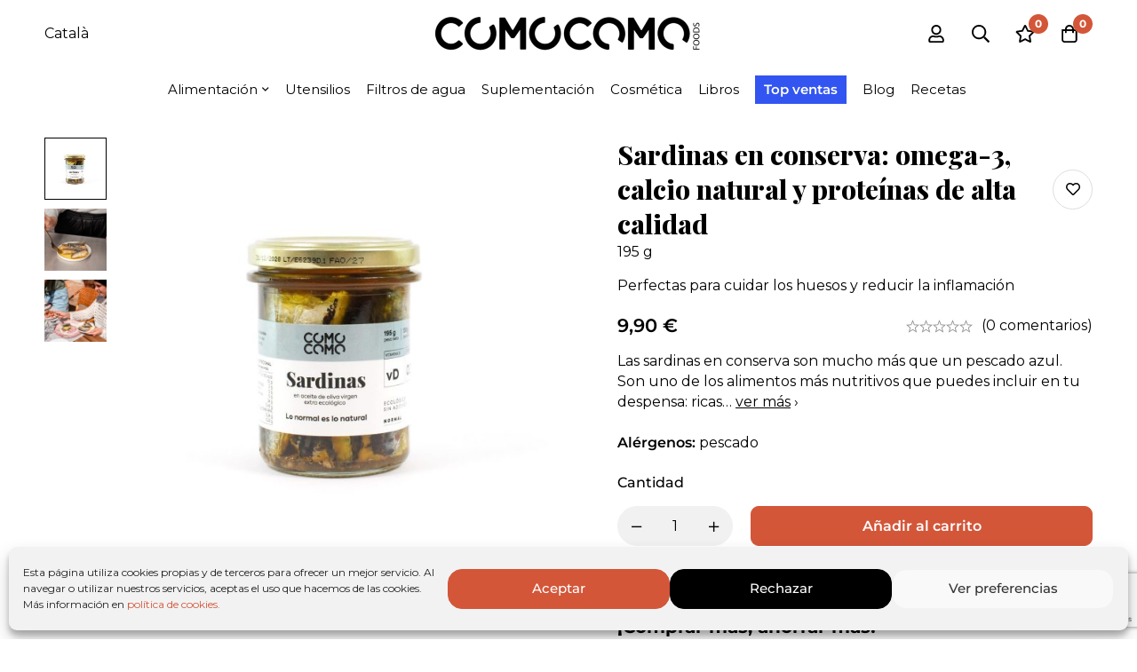

--- FILE ---
content_type: text/html; charset=UTF-8
request_url: https://comocomofoods.com/producto/sardinas-en-aceite-de-oliva-virgen-extra-195-g/?utm_source=website-bylaura&utm_medium=referral&utm_campaign=como-como-foods&utm_content=link
body_size: 78600
content:
<!DOCTYPE html>
<html lang="es-ES">
<head>
		<meta charset="UTF-8">
	<meta name="viewport" content="width=device-width, initial-scale=1">
	<link rel="profile" href="https://gmpg.org/xfn/11">
					<noscript>
				<style>
				  m-image img{opacity: 1;}[data-image-loading]:after{animation-name: none;display: none;}
				</style>
			</noscript>
				<meta name='robots' content='index, follow, max-image-preview:large, max-snippet:-1, max-video-preview:-1' />
	<style>img:is([sizes="auto" i], [sizes^="auto," i]) { contain-intrinsic-size: 3000px 1500px }</style>
	<link rel="alternate" hreflang="es" href="https://comocomofoods.com/producto/sardinas-en-aceite-de-oliva-virgen-extra-195-g/" />
<link rel="alternate" hreflang="ca" href="https://comocomofoods.com/ca/producte/sardines-en-oli-doliva-verge-extra-195-g/" />
<link rel="alternate" hreflang="x-default" href="https://comocomofoods.com/producto/sardinas-en-aceite-de-oliva-virgen-extra-195-g/" />

<!-- Google Tag Manager for WordPress by gtm4wp.com -->
<script data-cfasync="false" data-pagespeed-no-defer>
	var gtm4wp_datalayer_name = "dataLayer";
	var dataLayer = dataLayer || [];
	const gtm4wp_use_sku_instead = 1;
	const gtm4wp_currency = 'EUR';
	const gtm4wp_product_per_impression = 15;
	const gtm4wp_clear_ecommerce = false;
	const gtm4wp_datalayer_max_timeout = 2000;
</script>
<!-- End Google Tag Manager for WordPress by gtm4wp.com -->
	<!-- This site is optimized with the Yoast SEO plugin v26.0 - https://yoast.com/wordpress/plugins/seo/ -->
	<title>Sardinas en conserva: omega-3, calcio natural y proteínas de alta calidad - Como Como Foods · Alimentos ecológicos que suman salud</title>
	<meta name="description" content="Descubre nuestras sardinas en conserva sin aditivos, ricas en omega-3 EPA y DHA, calcio biodisponible, proteínas completas y micronutrientes esenciales para la salud cardiovascular, ósea y cerebral." />
	<link rel="canonical" href="https://comocomofoods.com/producto/sardinas-en-aceite-de-oliva-virgen-extra-195-g/" />
	<meta property="og:locale" content="es_ES" />
	<meta property="og:type" content="product" />
	<meta property="og:title" content="Sardinas en conserva: omega-3, calcio natural y proteínas de alta calidad - Como Como Foods · Alimentos ecológicos que suman salud" />
	<meta property="og:description" content="Descubre nuestras sardinas en conserva sin aditivos, ricas en omega-3 EPA y DHA, calcio biodisponible, proteínas completas y micronutrientes esenciales para la salud cardiovascular, ósea y cerebral." />
	<meta property="og:url" content="https://comocomofoods.com/producto/sardinas-en-aceite-de-oliva-virgen-extra-195-g/" />
	<meta property="og:site_name" content="Como Como Foods · Alimentos ecológicos que suman salud" />
	<meta property="article:modified_time" content="2025-11-03T05:03:47+00:00" />
	<meta property="og:image" content="https://comocomofoods.com/wp-content/uploads/2022/08/sardinas-conserva-aove-195-g-como-como-foods-1-min.jpeg" />
	<meta property="og:image:width" content="1500" />
	<meta property="og:image:height" content="1500" />
	<meta property="og:image:type" content="image/jpeg" /><meta property="og:image" content="https://comocomofoods.com/wp-content/uploads/2022/08/Sardinas.jpg" />
	<meta property="og:image:width" content="1500" />
	<meta property="og:image:height" content="1500" />
	<meta property="og:image:type" content="image/jpeg" /><meta property="og:image" content="https://comocomofoods.com/wp-content/uploads/2022/08/sardines-1.jpg" />
	<meta property="og:image:width" content="1500" />
	<meta property="og:image:height" content="1500" />
	<meta property="og:image:type" content="image/jpeg" />
	<meta name="twitter:card" content="summary_large_image" />
	<script type="application/ld+json" class="yoast-schema-graph">{"@context":"https://schema.org","@graph":[{"@type":["WebPage","ItemPage"],"@id":"https://comocomofoods.com/producto/sardinas-en-aceite-de-oliva-virgen-extra-195-g/","url":"https://comocomofoods.com/producto/sardinas-en-aceite-de-oliva-virgen-extra-195-g/","name":"Sardinas en conserva: omega-3, calcio natural y proteínas de alta calidad - Como Como Foods · Alimentos ecológicos que suman salud","isPartOf":{"@id":"https://comocomofoods.com/#website"},"primaryImageOfPage":{"@id":"https://comocomofoods.com/producto/sardinas-en-aceite-de-oliva-virgen-extra-195-g/#primaryimage"},"image":{"@id":"https://comocomofoods.com/producto/sardinas-en-aceite-de-oliva-virgen-extra-195-g/#primaryimage"},"thumbnailUrl":"https://comocomofoods.com/wp-content/uploads/2022/08/sardinas-conserva-aove-195-g-como-como-foods-1-min.jpeg","description":"Descubre nuestras sardinas en conserva sin aditivos, ricas en omega-3 EPA y DHA, calcio biodisponible, proteínas completas y micronutrientes esenciales para la salud cardiovascular, ósea y cerebral.","breadcrumb":{"@id":"https://comocomofoods.com/producto/sardinas-en-aceite-de-oliva-virgen-extra-195-g/#breadcrumb"},"inLanguage":"es","potentialAction":{"@type":"BuyAction","target":"https://comocomofoods.com/producto/sardinas-en-aceite-de-oliva-virgen-extra-195-g/"}},{"@type":"ImageObject","inLanguage":"es","@id":"https://comocomofoods.com/producto/sardinas-en-aceite-de-oliva-virgen-extra-195-g/#primaryimage","url":"https://comocomofoods.com/wp-content/uploads/2022/08/sardinas-conserva-aove-195-g-como-como-foods-1-min.jpeg","contentUrl":"https://comocomofoods.com/wp-content/uploads/2022/08/sardinas-conserva-aove-195-g-como-como-foods-1-min.jpeg","width":1500,"height":1500},{"@type":"BreadcrumbList","@id":"https://comocomofoods.com/producto/sardinas-en-aceite-de-oliva-virgen-extra-195-g/#breadcrumb","itemListElement":[{"@type":"ListItem","position":1,"name":"Como Como Foods","item":"https://comocomofoods.com/"},{"@type":"ListItem","position":2,"name":"Tienda","item":"https://comocomofoods.com/tienda/"},{"@type":"ListItem","position":3,"name":"Alimentación","item":"https://comocomofoods.com/alimentacion/"},{"@type":"ListItem","position":4,"name":"Conservas","item":"https://comocomofoods.com/alimentacion/conservas/"},{"@type":"ListItem","position":5,"name":"Sardinas en conserva: omega-3, calcio natural y proteínas de alta calidad"}]},{"@type":"WebSite","@id":"https://comocomofoods.com/#website","url":"https://comocomofoods.com/","name":"Como Como Foods · Alimentos ecológicos que suman salud","description":"Cuida de tu salud y la de tu familia con nuestros alimentos 100 % ecológicos, sin gluten y sin azúcar. Porque lo normal es lo natural.","publisher":{"@id":"https://comocomofoods.com/#organization"},"potentialAction":[{"@type":"SearchAction","target":{"@type":"EntryPoint","urlTemplate":"https://comocomofoods.com/?s={search_term_string}"},"query-input":{"@type":"PropertyValueSpecification","valueRequired":true,"valueName":"search_term_string"}}],"inLanguage":"es"},{"@type":"Organization","@id":"https://comocomofoods.com/#organization","name":"Como Como Foods · Alimentos ecológicos que suman salud","url":"https://comocomofoods.com/","logo":{"@type":"ImageObject","inLanguage":"es","@id":"https://comocomofoods.com/#/schema/logo/image/","url":"https://comocomofoods.com/wp-content/uploads/2022/10/Logo_ccf_vertical.ok_.ok_.png","contentUrl":"https://comocomofoods.com/wp-content/uploads/2022/10/Logo_ccf_vertical.ok_.ok_.png","width":517,"height":169,"caption":"Como Como Foods · Alimentos ecológicos que suman salud"},"image":{"@id":"https://comocomofoods.com/#/schema/logo/image/"},"sameAs":["https://www.instagram.com/comocomofoods/"]}]}</script>
	<meta property="product:price:amount" content="9.90" />
	<meta property="product:price:currency" content="EUR" />
	<meta property="og:availability" content="instock" />
	<meta property="product:availability" content="instock" />
	<meta property="product:retailer_item_id" content="PE-SAR-195" />
	<meta property="product:condition" content="new" />
	<!-- / Yoast SEO plugin. -->


<script type='application/javascript'  id='pys-version-script'>console.log('PixelYourSite Free version 11.1.3');</script>
<link rel='dns-prefetch' href='//static.klaviyo.com' />
<link rel='dns-prefetch' href='//fonts.googleapis.com' />
<link rel='preconnect' href='https://fonts.gstatic.com' crossorigin />
<link rel="alternate" type="application/rss+xml" title="Como Como Foods · Alimentos ecológicos que suman salud &raquo; Feed" href="https://comocomofoods.com/feed/" />

<link rel='stylesheet' id='woobt-blocks-css' href='https://comocomofoods.com/wp-content/plugins/woo-bought-together-premium/assets/css/blocks.css?ver=7.6.6' media='all' />
<link rel='stylesheet' id='woosb-blocks-css' href='https://comocomofoods.com/wp-content/plugins/woo-product-bundle-premium/assets/css/blocks.css?ver=8.3.0' media='all' />
<style id='wp-emoji-styles-inline-css'>

	img.wp-smiley, img.emoji {
		display: inline !important;
		border: none !important;
		box-shadow: none !important;
		height: 1em !important;
		width: 1em !important;
		margin: 0 0.07em !important;
		vertical-align: -0.1em !important;
		background: none !important;
		padding: 0 !important;
	}
</style>
<link rel='stylesheet' id='ccf_promo_styles-css' href='https://comocomofoods.com/wp-content/plugins/ccf-promotions-cpt/assets/styles.css?ver=1.0' media='all' />
<link rel='stylesheet' id='klaviyo-products-css' href='https://comocomofoods.com/wp-content/plugins/klaviyo-products/public/css/klaviyo-products-public.css?ver=1.0.0' media='all' />
<link rel='stylesheet' id='picko-css' href='https://comocomofoods.com/wp-content/plugins/picko/public/css/picko-public.css?ver=1.0.0' media='all' />
<link rel='stylesheet' id='woof-css' href='https://comocomofoods.com/wp-content/plugins/woocommerce-products-filter/css/front.css?ver=1.3.7.2' media='all' />
<style id='woof-inline-css'>

.woof_products_top_panel li span, .woof_products_top_panel2 li span{background: url(https://comocomofoods.com/wp-content/plugins/woocommerce-products-filter/img/delete.png);background-size: 14px 14px;background-repeat: no-repeat;background-position: right;}
.woof_edit_view{
                    display: none;
                }

</style>
<link rel='stylesheet' id='icheck-jquery-color-flat-css' href='https://comocomofoods.com/wp-content/plugins/woocommerce-products-filter/js/icheck/skins/flat/_all.css?ver=1.3.7.2' media='all' />
<link rel='stylesheet' id='icheck-jquery-color-square-css' href='https://comocomofoods.com/wp-content/plugins/woocommerce-products-filter/js/icheck/skins/square/_all.css?ver=1.3.7.2' media='all' />
<link rel='stylesheet' id='icheck-jquery-color-minimal-css' href='https://comocomofoods.com/wp-content/plugins/woocommerce-products-filter/js/icheck/skins/minimal/_all.css?ver=1.3.7.2' media='all' />
<link rel='stylesheet' id='woof_by_author_html_items-css' href='https://comocomofoods.com/wp-content/plugins/woocommerce-products-filter/ext/by_author/css/by_author.css?ver=1.3.7.2' media='all' />
<link rel='stylesheet' id='woof_by_instock_html_items-css' href='https://comocomofoods.com/wp-content/plugins/woocommerce-products-filter/ext/by_instock/css/by_instock.css?ver=1.3.7.2' media='all' />
<link rel='stylesheet' id='woof_by_onsales_html_items-css' href='https://comocomofoods.com/wp-content/plugins/woocommerce-products-filter/ext/by_onsales/css/by_onsales.css?ver=1.3.7.2' media='all' />
<link rel='stylesheet' id='woof_by_text_html_items-css' href='https://comocomofoods.com/wp-content/plugins/woocommerce-products-filter/ext/by_text/assets/css/front.css?ver=1.3.7.2' media='all' />
<link rel='stylesheet' id='woof_label_html_items-css' href='https://comocomofoods.com/wp-content/plugins/woocommerce-products-filter/ext/label/css/html_types/label.css?ver=1.3.7.2' media='all' />
<link rel='stylesheet' id='woof_select_radio_check_html_items-css' href='https://comocomofoods.com/wp-content/plugins/woocommerce-products-filter/ext/select_radio_check/css/html_types/select_radio_check.css?ver=1.3.7.2' media='all' />
<link rel='stylesheet' id='woof_sd_html_items_checkbox-css' href='https://comocomofoods.com/wp-content/plugins/woocommerce-products-filter/ext/smart_designer/css/elements/checkbox.css?ver=1.3.7.2' media='all' />
<link rel='stylesheet' id='woof_sd_html_items_radio-css' href='https://comocomofoods.com/wp-content/plugins/woocommerce-products-filter/ext/smart_designer/css/elements/radio.css?ver=1.3.7.2' media='all' />
<link rel='stylesheet' id='woof_sd_html_items_switcher-css' href='https://comocomofoods.com/wp-content/plugins/woocommerce-products-filter/ext/smart_designer/css/elements/switcher.css?ver=1.3.7.2' media='all' />
<link rel='stylesheet' id='woof_sd_html_items_color-css' href='https://comocomofoods.com/wp-content/plugins/woocommerce-products-filter/ext/smart_designer/css/elements/color.css?ver=1.3.7.2' media='all' />
<link rel='stylesheet' id='woof_sd_html_items_tooltip-css' href='https://comocomofoods.com/wp-content/plugins/woocommerce-products-filter/ext/smart_designer/css/tooltip.css?ver=1.3.7.2' media='all' />
<link rel='stylesheet' id='woof_sd_html_items_front-css' href='https://comocomofoods.com/wp-content/plugins/woocommerce-products-filter/ext/smart_designer/css/front.css?ver=1.3.7.2' media='all' />
<link rel='stylesheet' id='woof-switcher23-css' href='https://comocomofoods.com/wp-content/plugins/woocommerce-products-filter/css/switcher.css?ver=1.3.7.2' media='all' />
<link rel='stylesheet' id='select2-css' href='https://comocomofoods.com/wp-content/plugins/woocommerce/assets/css/select2.css?ver=10.2.1' media='all' />
<style id='woocommerce-inline-inline-css'>
.woocommerce form .form-row .required { visibility: visible; }
</style>
<link rel='stylesheet' id='wpml-legacy-horizontal-list-0-css' href='https://comocomofoods.com/wp-content/plugins/sitepress-multilingual-cms/templates/language-switchers/legacy-list-horizontal/style.min.css?ver=1' media='all' />
<link rel='stylesheet' id='wpml-menu-item-0-css' href='https://comocomofoods.com/wp-content/plugins/sitepress-multilingual-cms/templates/language-switchers/menu-item/style.min.css?ver=1' media='all' />
<link rel='stylesheet' id='cmplz-general-css' href='https://comocomofoods.com/wp-content/plugins/complianz-gdpr/assets/css/cookieblocker.min.css?ver=1756113415' media='all' />
<link rel='stylesheet' id='slick-css' href='https://comocomofoods.com/wp-content/plugins/woo-bought-together-premium/assets/slick/slick.css?ver=6.8.3' media='all' />
<link rel='stylesheet' id='perfect-scrollbar-css' href='https://comocomofoods.com/wp-content/themes/minimog/assets/libs/perfect-scrollbar/perfect-scrollbar.min.css?ver=6.8.3' media='all' />
<link rel='stylesheet' id='brands-styles-css' href='https://comocomofoods.com/wp-content/plugins/woocommerce/assets/css/brands.css?ver=10.2.1' media='all' />
<link rel='stylesheet' id='wc-social-login-frontend-css' href='https://comocomofoods.com/wp-content/plugins/woocommerce-social-login/assets/css/frontend/wc-social-login.min.css?ver=2.15.1' media='all' />
<style id='wc-social-login-frontend-inline-css'>
 a.button-social-login.button-social-login-google, .widget-area a.button-social-login.button-social-login-google, .social-badge.social-badge-google { background: #4285f4; border-color: #4285f4; } a.button-social-login.button-social-login-facebook, .widget-area a.button-social-login.button-social-login-facebook, .social-badge.social-badge-facebook { background: #3b5998; border-color: #3b5998; } 
</style>
<link rel='stylesheet' id='child-style-css' href='https://comocomofoods.com/wp-content/themes/minimog-child/assets/css/styles.css?ver=1757173751' media='all' />
<link rel='stylesheet' id='font-awesome-pro-css' href='https://comocomofoods.com/wp-content/themes/minimog/assets/fonts/awesome/css/all.min.css?ver=5.15.4' media='all' />
<link rel='stylesheet' id='swiper-css' href='https://comocomofoods.com/wp-content/plugins/elementor/assets/lib/swiper/v8/css/swiper.min.css?ver=8.4.5' media='all' />
<link rel='stylesheet' id='minimog-style-css' href='https://comocomofoods.com/wp-content/themes/minimog/style.min.css?ver=3.9.2' media='all' />
<style id='minimog-style-inline-css'>
:root {
				--minimog-typography-body-font-family: Montserrat;
				--minimog-typography-body-font-size: 16px;
				--minimog-typography-body-font-weight: 400;
				--minimog-typography-body-line-height: 21px;
				--minimog-typography-headings-font-family: Playfair Display;
				--minimog-typography-headings-font-weight: 800;
				--minimog-typography-headings-font-weight-secondary: 800;
				--minimog-typography-headings-text-transform: none;
				--minimog-typography-headings-letter-spacing: none;
				--minimog-typography-headings-2-font-family: Playfair Display;
				--minimog-typography-headings-2-font-weight: 800;
				--minimog-typography-button-font-family: Montserrat;
				--minimog-typography-button-font-size: 16px;
				--minimog-typography-button-font-weight: 600;
				--minimog-typography-button-text-transform: none;
				--minimog-typography-button-letter-spacing: 0;
				--minimog-typography-form-font-family: Montserrat;
				--minimog-typography-form-font-size: 16px;
				--minimog-typography-form-font-weight: 500;
				--minimog-color-primary: rgb(211,86,57);
				--minimog-color-primary-rgb: 0,0,0;
				--minimog-color-secondary: #000;
				--minimog-color-text: rgb(0,0,0);
				--minimog-color-text-bit-lighten: #7e7e7e;
				--minimog-color-text-lighten: #ababab;
				--minimog-color-heading: rgb(0,0,0);
				--minimog-color-link: #000;
				--minimog-color-link-hover: rgb(211,86,57);
				--minimog-color-box-white-background: #fff;
				--minimog-color-box-white-border: #ededed;
				--minimog-color-box-white-border-02: #e9e9e9;
				--minimog-color-box-white-border-03: #e6e6e6;
				--minimog-color-box-grey-background: #f8f8f8;
				--minimog-color-box-light-grey-background: #f9f9fb;
				--minimog-color-box-fill-separator: #eee;
				--minimog-color-box-border: #eee;
				--minimog-color-box-border-lighten: #ededed;
				--minimog-color-button-text: #fff;
				--minimog-color-button-border: rgb(211,86,57);
				--minimog-color-button-background: rgb(211,86,57);
				--minimog-color-button-hover-text: #fff;
				--minimog-color-button-hover-border: #000;
				--minimog-color-button-hover-background: #000;
				--minimog-color-button2-text: rgb(255,255,255);
				--minimog-color-button2-border: rgb(211,86,57);
				--minimog-color-button2-background: rgb(211,86,57);
				--minimog-color-button2-hover-text: #fff;
				--minimog-color-button2-hover-border: rgb(0,0,0);
				--minimog-color-button2-hover-background: rgb(0,0,0);
				--minimog-color-form-text: #000;
				--minimog-color-form-border: #f2f2f2;
				--minimog-color-form-background: #f2f2f2;
				--minimog-color-form-shadow: 																																																																																																																																																																																																						;
				--minimog-color-form-focus-text: #000;
				--minimog-color-form-focus-border: #000;
				--minimog-color-form-focus-background: #fff;
				--minimog-color-form-focus-shadow: 																																																																																																																																																																																																						;
				--minimog-color-sub-menu-border: #ededed;
				--minimog-color-sub-menu-background: #fff;
				--minimog-small-rounded: 0;
				--minimog-normal-rounded: 0;
				--minimog-semi-rounded: 0;
				--minimog-large-rounded: 0;
				--minimog-form-input-normal-border-thickness: 1px;
				--minimog-form-input-normal-rounded: 23px;
				--minimog-form-input-small-rounded: 20px;
				--minimog-form-textarea-rounded: 5px;
				--minimog-button-rounded: 9px;
				--minimog-button-small-rounded: 9px;
				--minimog-button-large-rounded: 9px;
				--minimog-header-nav-font:  15px/22px  Montserrat;
			}
body {
				--minimog-branding-size: 300px;
				--minimog-tablet-branding-size: 120px;
				--minimog-mobile-branding-size: 180px;
				--minimog-sticky-branding-size: 200px;
			}.page-header:not(.header-pinned) { --header-height: 92px }.header-categories-nav { --link-rounded: 5px; }.page-title-bar { --heading-font-size: 36px; }.page-title-bar-minimal-01{ --breadcrumb-align: flex-start;--breadcrumb-height: 58px }
body {
    @media (max-width: 768px) {
    font-size: 15px;
   }
}
.btn-open-off-sidebar-mobile {
    background: #d35639!important;
    color: #fff;
}
.btn-open-off-sidebar-mobile:hover {
    color: #fff;
    background: #000!important;
}	
.active-filters-list .remove-all-filters-link {
    color: #d35639!important;
    text-transform: none!important;
    text-decoration: none!important;
}				

.page-title-bar-minimal-01 {
    margin-bottom: 0!important;
}	
.coustom-nav {
    background-color: #3255f2;
    color: white;
    transition: all 100ms ease-in-out;
    padding: 5px 10px;
    font-weight: 600;
}
.coustom-nav:hover {
    color: black;
    background-color: white;
}
.onsale-nav {
    background-color: #C04848;
    color: white;
    transition: all 100ms ease-in-out;
    padding: 5px 10px;
    font-weight: 600;
}
.onsale-nav:hover {
    color: black;
    background-color: white;
}
/*.hidden-info {
    transition: all 0.5s ease-in;
}
.hidden-info a:hover {
    opacity: 0;
}*/
.desktop-menu .sm-simple .sm-nowrap:not(.mega-menu)>li>a:hover {
    background-color: #d35639;
    color: #ffffff!important;
}
/* Pegar codigo a partir de aqui*/	
.water-test-form .Paperform__popupoverlay {
    background-color: rgba(0,0,0,0.7);
}
.water-test-form .Paperform__popupclose1,
.water-test-form .Paperform__popupclose2 {
    border-bottom: 4px solid #fff;
}
.entry-product-stock {
    display: none!important;
}
/* Styles for back in stock */
.cwginstock-subscribe-form .panel {
    margin: 20px;
}
.cwginstock-panel-heading h4 {
    font-family: 'Montserrat';
    margin: 5px auto;
}
.cwgstock_button {
    margin-top: 15px;
    width: 50%!important;
    text-transform: uppercase!important;
    margin-bottom: -10px;
}
.cwgstock_button:hover {
    background: #000000 !important;
}
.cwg_iagree_checkbox {
    color: #898989;
    font-size: 15px;
}
.cwg_iagree_checkbox a {
    color: #D35639;
    text-decoration: underline;
}
.cwg_iagree_checkbox a:hover {
    color: #000000;
}
.cwginstock-subscribe-form .panel-body {
    padding: 15px 15px 0;
}
.cwginstock-panel-body input[type=text] {
    border-radius: 9pt;
    margin-bottom: 10px!important;
}
.cwginstock-panel-body input[type=email] {
    border-radius: 9pt;
    margin-bottom: 0!important;
}

/** Desactivar para NO ver el topbar **/
.top-bar-01 {
    background-color: #fff!important;
    min-height: 0;
    padding: 0;
}
.top-bar-center {
    display: none;
}

/* Delate styles form from Minimog Theme */
.klaviyo-form input[type=checkbox] {
    display:none;
}
.klaviyo-form form fieldset {
    border: none!important;
    padding: 5px 0 0!important;
    margin: 0!important;
}
.tm-swiper .swiper-container {
    width: 100%;
    overflow: hidden;
}
.tm-swiper .swiper-container-thumbs > div {
    flex-direction: column;
}
body { background-color: #fff; }.page-header .branding__logo a { padding-top: 5px;padding-right: 0;padding-bottom: 5px;padding-left: 0; }.top-bar-01 { font-family: Jost;font-weight: 300;font-size: 15px;line-height: 26px;letter-spacing: 1px;color: #ffffff; }.top-bar-01 { background-color: rgb(255,161,73)  }.top-bar-01 {  }.top-bar-01 { --top-bar-link-color: rgb(255,255,255)  }.top-bar-01 { --top-bar-link-hover-color: rgb(255, 255, 255)  }#page-header.header-pinned .page-header-inner { background-color: #fff!important; }.page-header .menu--primary > ul > li > a { font-family: Montserrat;font-size: 15px;line-height: 22px; }.header-icon .text { font-family: Montserrat;font-size: 15px;line-height: 22px; }.header-categories-nav .nav-toggle-btn { font-family: Montserrat;font-size: 15px;line-height: 22px; }.mini-cart-total { font-family: Montserrat;font-size: 15px;line-height: 22px; }.page-header.header-dark .page-header-inner { background-color: #ffffff; }.page-header.header-dark { --header-icon-badge-text-color: #fff  }.page-header.header-dark { --header-icon-badge-background-color: rgb(211,86,57)  }.page-header.header-dark .header-above { --header-text-color: rgb(255,255,255)  }.header-below {  }.header-below-wrap {  }.page-header.header-pinned { --header-icon-badge-text-color: #fff  }.page-header.header-pinned { --header-icon-badge-background-color: rgb(211,86,57)  }.desktop-menu .sm-simple .children, .primary-menu-sub-visual { box-shadow: 0px 0px 30px 0px rgba(0, 0, 0, 0.06); }.page-mobile-main-menu > .inner { background-color: #fff; }.page-mobile-main-menu .menu__container > li > a { padding-top: 13px;padding-right: 0;padding-bottom: 13px;padding-left: 0; }.page-title-bar-minimal-01 { margin-bottom: 22px; }.page-title-bar-minimal-01 { --breadcrumb-align: flex-start; }.page-title-bar-fill-01 { --breadcrumb-align: center; }.page-title-bar-fill-01 .page-title-bar-bg { background-color: #EDECEA;background-repeat: no-repeat;background-size: cover;background-position: center center;background-image: url( https://comocomofoods.com/wp-content/themes/minimog/assets/images/title-bar/fill-01.jpg ); }.error404 { background-color: #ffffff; }.minimog-pre-loader-gif-img { width: 100px; }.price, .amount, .tr-price, .woosw-content-item--price { color: #000 !important }.price del, del .amount, .tr-price del, .woosw-content-item--price del { color: #666 !important }ins .amount, .product.sale ins, .product.sale ins .amount, .single-product .product.sale .entry-summary > .price ins .amount { color: rgb(211,86,57) !important }.woocommerce .product-badges .new { --p-badge-text: rgb(255,255,255) !important }.woocommerce .product-badges .new { --p-badge-bg: rgb(221,153,51) !important }
</style>
<link rel='stylesheet' id='minimog-wc-product-bundle-css' href='https://comocomofoods.com/wp-content/themes/minimog/assets/css/wc/product-bundle.min.css?ver=3.9.2' media='all' />
<link rel='stylesheet' id='minimog-wc-compare-css' href='https://comocomofoods.com/wp-content/themes/minimog/assets/css/wc/compare.min.css?ver=3.9.2' media='all' />
<link rel='stylesheet' id='minimog-wc-wishlist-css' href='https://comocomofoods.com/wp-content/themes/minimog/assets/css/wc/wishlist.min.css?ver=3.9.2' media='all' />
<link rel='stylesheet' id='minimog-wc-bought-together-css' href='https://comocomofoods.com/wp-content/themes/minimog/assets/css/wc/bought-together.min.css?ver=3.9.2' media='all' />
<link rel='stylesheet' id='minimog-wc-frontend-css' href='https://comocomofoods.com/wp-content/themes/minimog/assets/css/wc/frontend.min.css?ver=3.9.2' media='all' />
<link rel='stylesheet' id='lightgallery-css' href='https://comocomofoods.com/wp-content/themes/minimog/assets/libs/lightGallery/css/lightgallery.min.css?ver=1.6.12' media='all' />
<link rel='stylesheet' id='google-font-montserrat-css' href='//fonts.googleapis.com/css2?family=Montserrat:ital,wght@0,100;0,200;0,300;0,400;0,500;0,600;0,700;0,800;0,900;1,100;1,200;1,300;1,400;1,500;1,600;1,700;1,800;1,900&#038;display=swap' media='all' />
<link rel='stylesheet' id='google-font-playfair-display-css' href='//fonts.googleapis.com/css2?family=Playfair+Display:ital,wght@0,800;1,800&#038;display=swap' media='all' />
<link rel='stylesheet' id='google-font-jost-css' href='//fonts.googleapis.com/css2?family=Jost:ital,wght@0,300;1,300&#038;display=swap' media='all' />
<link rel='stylesheet' id='elementor-frontend-css' href='https://comocomofoods.com/wp-content/uploads/elementor/css/custom-frontend.min.css?ver=1762122230' media='all' />
<style id='elementor-frontend-inline-css'>
.elementor-kit-19369{--e-global-color-primary:#000000;--e-global-color-secondary:#FFFFFF;--e-global-color-text:#7A7A7A;--e-global-color-accent:#D35639;--e-global-color-b45d276:#A9A460;--e-global-typography-primary-font-family:"Playfair Display";--e-global-typography-primary-font-size:68px;--e-global-typography-primary-font-weight:800;--e-global-typography-primary-line-height:68px;background-color:transparent;background-image:linear-gradient(180deg, #FFFFFF 0%, #FFFFFF 100%);}.elementor-kit-19369 h1{font-size:68px;line-height:68px;}.elementor-section.elementor-section-boxed > .elementor-container{max-width:1140px;}.e-con{--container-max-width:1140px;}.elementor-widget:not(:last-child){margin-block-end:20px;}.elementor-element{--widgets-spacing:20px 20px;--widgets-spacing-row:20px;--widgets-spacing-column:20px;}{}h1.entry-title{display:var(--page-title-display);}@media(max-width:1024px){.elementor-section.elementor-section-boxed > .elementor-container{max-width:1024px;}.e-con{--container-max-width:1024px;}}@media(max-width:480px){.elementor-section.elementor-section-boxed > .elementor-container{max-width:767px;}.e-con{--container-max-width:767px;}}
.elementor-24989 .elementor-element.elementor-element-d48ebc4{--display:flex;--flex-direction:row;--container-widget-width:initial;--container-widget-height:100%;--container-widget-flex-grow:1;--container-widget-align-self:stretch;--flex-wrap-mobile:wrap;--gap:0px 0px;--row-gap:0px;--column-gap:0px;--flex-wrap:wrap;--padding-top:3rem;--padding-bottom:1rem;--padding-left:1rem;--padding-right:1rem;}.elementor-24989 .elementor-element.elementor-element-d48ebc4:not(.elementor-motion-effects-element-type-background), .elementor-24989 .elementor-element.elementor-element-d48ebc4 > .elementor-motion-effects-container > .elementor-motion-effects-layer{background-color:var( --e-global-color-primary );}.elementor-24989 .elementor-element.elementor-element-32a7873{--display:flex;--flex-direction:column;--container-widget-width:100%;--container-widget-height:initial;--container-widget-flex-grow:0;--container-widget-align-self:initial;--flex-wrap-mobile:wrap;}.elementor-24989 .elementor-element.elementor-element-56a7818{font-family:"Playfair Display", Sans-serif;font-size:24px;color:var( --e-global-color-secondary );}.elementor-24989 .elementor-element.elementor-element-ca9bb1b > .elementor-widget-container{margin:1rem 0rem 0rem 0rem;}.elementor-24989 .elementor-element.elementor-element-ca9bb1b{text-align:left;font-family:"Montserrat", Sans-serif;font-size:16px;font-weight:400;color:var( --e-global-color-secondary );}.elementor-24989 .elementor-element.elementor-element-6b6ef11{--display:flex;--flex-direction:column;--container-widget-width:100%;--container-widget-height:initial;--container-widget-flex-grow:0;--container-widget-align-self:initial;--flex-wrap-mobile:wrap;}.elementor-24989 .elementor-element.elementor-element-5455f3b{font-size:22px;color:var( --e-global-color-secondary );}.elementor-24989 .elementor-element.elementor-element-538f872 > .elementor-widget-container{margin:1rem 0rem 1rem 0rem;}.elementor-24989 .elementor-element.elementor-element-538f872 .link{align-items:flex-start;}.elementor-24989 .elementor-element.elementor-element-538f872 .minimog-list{width:1000px;}.elementor-24989 .elementor-element.elementor-element-538f872 .elementor-widget-container{display:flex;justify-content:flex-start;}.elementor-24989 .elementor-element.elementor-element-538f872.minimog-list-layout-block .item + .item, .elementor-24989 .elementor-element.elementor-element-538f872.minimog-list-layout-columns .item:nth-child(2) ~ .item{margin-top:13px;}.elementor-24989 .elementor-element.elementor-element-538f872.minimog-list-layout-inline .item{margin-bottom:13px;}.elementor-24989 .elementor-element.elementor-element-538f872 .text{font-size:16px;line-height:30px;color:#DFDEDE;}.elementor-24989 .elementor-element.elementor-element-538f872 .text .stop-a{stop-color:#DFDEDE;}.elementor-24989 .elementor-element.elementor-element-538f872 .text .stop-b{stop-color:#DFDEDE;}.elementor-24989 .elementor-element.elementor-element-538f872 .link:hover .text{color:#FFFFFF;}.elementor-24989 .elementor-element.elementor-element-538f872 .link:hover .text .stop-a{stop-color:#FFFFFF;}.elementor-24989 .elementor-element.elementor-element-538f872 .link:hover .text .stop-b{stop-color:#FFFFFF;}.elementor-24989 .elementor-element.elementor-element-538f872 .icon{margin-top:8px;font-size:16px;color:var( --e-global-color-secondary );}body:not(.rtl) .elementor-24989 .elementor-element.elementor-element-538f872 .icon{margin-right:17px;}body.rtl .elementor-24989 .elementor-element.elementor-element-538f872 .icon{margin-left:17px;}.elementor-24989 .elementor-element.elementor-element-538f872 .icon .stop-a{stop-color:var( --e-global-color-secondary );}.elementor-24989 .elementor-element.elementor-element-538f872 .icon .stop-b{stop-color:var( --e-global-color-secondary );}.elementor-24989 .elementor-element.elementor-element-08f0c8a{--display:flex;--flex-direction:column;--container-widget-width:100%;--container-widget-height:initial;--container-widget-flex-grow:0;--container-widget-align-self:initial;--flex-wrap-mobile:wrap;}.elementor-24989 .elementor-element.elementor-element-4046d28{font-size:22px;color:var( --e-global-color-secondary );}.elementor-24989 .elementor-element.elementor-element-338da77 > .elementor-widget-container{margin:8px 0px 0px 0px;}.elementor-24989 .elementor-element.elementor-element-338da77 .link{align-items:center;}.elementor-24989 .elementor-element.elementor-element-338da77 .elementor-widget-container{display:flex;justify-content:flex-start;}.elementor-24989 .elementor-element.elementor-element-338da77.minimog-list-layout-block .item + .item, .elementor-24989 .elementor-element.elementor-element-338da77.minimog-list-layout-columns .item:nth-child(2) ~ .item{margin-top:0px;}.elementor-24989 .elementor-element.elementor-element-338da77.minimog-list-layout-inline .item{margin-bottom:0px;}.elementor-24989 .elementor-element.elementor-element-338da77 .text{font-size:15px;line-height:30px;color:#DFDEDE;}.elementor-24989 .elementor-element.elementor-element-338da77 .text .stop-a{stop-color:#DFDEDE;}.elementor-24989 .elementor-element.elementor-element-338da77 .text .stop-b{stop-color:#DFDEDE;}.elementor-24989 .elementor-element.elementor-element-338da77 .link:hover .text{color:#FFFFFF;}.elementor-24989 .elementor-element.elementor-element-338da77 .link:hover .text .stop-a{stop-color:#FFFFFF;}.elementor-24989 .elementor-element.elementor-element-338da77 .link:hover .text .stop-b{stop-color:#FFFFFF;}.elementor-24989 .elementor-element.elementor-element-16c4425 > .elementor-widget-container{padding:7px 0px 0px 0px;}.elementor-24989 .elementor-element.elementor-element-16c4425{text-align:left;}.elementor-24989 .elementor-element.elementor-element-16c4425 img{width:100%;}.elementor-24989 .elementor-element.elementor-element-b5b200c > .elementor-widget-container{padding:7px 0px 0px 0px;}.elementor-24989 .elementor-element.elementor-element-b5b200c{text-align:left;}.elementor-24989 .elementor-element.elementor-element-b5b200c img{width:38%;}.elementor-24989 .elementor-element.elementor-element-6e6b9f9c > .elementor-container > .elementor-row{align-items:stretch;}.elementor-24989 .elementor-element.elementor-element-6e6b9f9c > .elementor-container > .elementor-column > .elementor-widget-wrap{align-content:center;align-items:center;}.elementor-24989 .elementor-element.elementor-element-6e6b9f9c:not(.elementor-motion-effects-element-type-background), .elementor-24989 .elementor-element.elementor-element-6e6b9f9c > .elementor-motion-effects-container > .elementor-motion-effects-layer{background-color:#000000;}.elementor-24989 .elementor-element.elementor-element-6e6b9f9c > .elementor-container{min-height:0px;}.elementor-24989 .elementor-element.elementor-element-6e6b9f9c{transition:background 0.3s, border 0.3s, border-radius 0.3s, box-shadow 0.3s;}.elementor-24989 .elementor-element.elementor-element-6e6b9f9c > .elementor-background-overlay{transition:background 0.3s, border-radius 0.3s, opacity 0.3s;}.elementor-24989 .elementor-element.elementor-element-1eb6cada{--divider-border-style:solid;--divider-color:#313131;--divider-border-width:1px;}.elementor-24989 .elementor-element.elementor-element-1eb6cada .elementor-divider-separator{width:100%;margin:0 auto;margin-center:0;}.elementor-24989 .elementor-element.elementor-element-1eb6cada .elementor-divider{text-align:center;padding-block-start:0px;padding-block-end:0px;}.elementor-24989 .elementor-element.elementor-element-88cc460 > .elementor-container > .elementor-row{align-items:stretch;}.elementor-24989 .elementor-element.elementor-element-88cc460 > .elementor-container > .elementor-column > .elementor-widget-wrap{align-content:center;align-items:center;}.elementor-24989 .elementor-element.elementor-element-88cc460:not(.elementor-motion-effects-element-type-background), .elementor-24989 .elementor-element.elementor-element-88cc460 > .elementor-motion-effects-container > .elementor-motion-effects-layer{background-color:#000000;}.elementor-24989 .elementor-element.elementor-element-88cc460 > .elementor-container.elementor-container{max-width:1510px;}body:not(.rtl) .elementor-24989 .elementor-element.elementor-element-88cc460 > .elementor-column-gap-custom > .elementor-row > .elementor-column > .elementor-element-populated{padding-left:calc( 100px / 2);padding-right:calc( 100px / 2);}body:not(.rtl) .elementor-24989 .elementor-element.elementor-element-88cc460.elementor-section-gap-beside-no > .elementor-column-gap-custom > .elementor-row{margin-left:calc( -100px / 2);margin-right:calc( -100px / 2);}body.rtl .elementor-24989 .elementor-element.elementor-element-88cc460 > .elementor-column-gap-custom > .elementor-row > .elementor-column > .elementor-element-populated{padding-right:calc( 100px / 2);padding-left:calc( 100px / 2);}body.rtl .elementor-24989 .elementor-element.elementor-element-88cc460.elementor-section-gap-beside-no > .elementor-column-gap-custom > .elementor-row{margin-right:calc( -100px / 2);margin-left:calc( -100px / 2);}.elementor-24989 .elementor-element.elementor-element-88cc460{transition:background 0.3s, border 0.3s, border-radius 0.3s, box-shadow 0.3s;margin-top:0rem;margin-bottom:0rem;padding:1rem 0rem 1rem 0rem;}.elementor-24989 .elementor-element.elementor-element-88cc460 > .elementor-background-overlay{transition:background 0.3s, border-radius 0.3s, opacity 0.3s;}.elementor-24989 .elementor-element.elementor-element-32ad77d .tm-modern-image .minimog-box{justify-content:center;}.elementor-24989 .elementor-element.elementor-element-32ad77d img{max-width:100%;}.elementor-24989 .elementor-element.elementor-element-b27a65e > .elementor-container > .elementor-row{align-items:stretch;}.elementor-24989 .elementor-element.elementor-element-b27a65e:not(.elementor-motion-effects-element-type-background), .elementor-24989 .elementor-element.elementor-element-b27a65e > .elementor-motion-effects-container > .elementor-motion-effects-layer{background-color:#000000;}.elementor-24989 .elementor-element.elementor-element-b27a65e{transition:background 0.3s, border 0.3s, border-radius 0.3s, box-shadow 0.3s;padding:0px 0px 5px 0px;}.elementor-24989 .elementor-element.elementor-element-b27a65e > .elementor-background-overlay{transition:background 0.3s, border-radius 0.3s, opacity 0.3s;}.elementor-24989 .elementor-element.elementor-element-1f87f66{text-align:center;}.elementor-24989 .elementor-element.elementor-element-1f87f66 .heading-description{font-size:13px;color:#FFFFFF;}.elementor-24989 .elementor-element.elementor-element-1f87f66 .heading-description .stop-a{stop-color:#FFFFFF;}.elementor-24989 .elementor-element.elementor-element-1f87f66 .heading-description .stop-b{stop-color:#FFFFFF;}.elementor-24989 .elementor-element.elementor-element-d068b04{text-align:center;}.elementor-24989 .elementor-element.elementor-element-d068b04 .heading-description{font-size:13px;color:#FFFFFF;}.elementor-24989 .elementor-element.elementor-element-d068b04 .heading-description .stop-a{stop-color:#FFFFFF;}.elementor-24989 .elementor-element.elementor-element-d068b04 .heading-description .stop-b{stop-color:#FFFFFF;}.elementor-24989 .elementor-element.elementor-element-01ab22a{text-align:center;}.elementor-24989 .elementor-element.elementor-element-01ab22a .heading-description{font-size:13px;color:#FFFFFF;}.elementor-24989 .elementor-element.elementor-element-01ab22a .heading-description .stop-a{stop-color:#FFFFFF;}.elementor-24989 .elementor-element.elementor-element-01ab22a .heading-description .stop-b{stop-color:#FFFFFF;}.elementor-24989 .elementor-element.elementor-element-1846e79{text-align:center;}.elementor-24989 .elementor-element.elementor-element-1846e79 .heading-description{font-size:13px;color:#FFFFFF;}.elementor-24989 .elementor-element.elementor-element-1846e79 .heading-description .stop-a{stop-color:#FFFFFF;}.elementor-24989 .elementor-element.elementor-element-1846e79 .heading-description .stop-b{stop-color:#FFFFFF;}.elementor-24989 .elementor-element.elementor-element-9327a3d{text-align:center;}.elementor-24989 .elementor-element.elementor-element-9327a3d .heading-description{font-size:13px;color:#FFFFFF;}.elementor-24989 .elementor-element.elementor-element-9327a3d .heading-description .stop-a{stop-color:#FFFFFF;}.elementor-24989 .elementor-element.elementor-element-9327a3d .heading-description .stop-b{stop-color:#FFFFFF;}.elementor-24989 .elementor-element.elementor-element-ca592d8{text-align:center;}.elementor-24989 .elementor-element.elementor-element-ca592d8 .heading-description{font-size:13px;color:#FFFFFF;}.elementor-24989 .elementor-element.elementor-element-ca592d8 .heading-description .stop-a{stop-color:#FFFFFF;}.elementor-24989 .elementor-element.elementor-element-ca592d8 .heading-description .stop-b{stop-color:#FFFFFF;}.elementor-24989 .elementor-element.elementor-element-51d0951{text-align:center;}.elementor-24989 .elementor-element.elementor-element-51d0951 .heading-description{font-size:13px;color:#FFFFFF;}.elementor-24989 .elementor-element.elementor-element-51d0951 .heading-description .stop-a{stop-color:#FFFFFF;}.elementor-24989 .elementor-element.elementor-element-51d0951 .heading-description .stop-b{stop-color:#FFFFFF;}@media(max-width:767px) and (min-width:481px){.elementor-24989 .elementor-element.elementor-element-6cdc404{width:100%;}.elementor-24989 .elementor-element.elementor-element-a84190c{width:100%;}.elementor-24989 .elementor-element.elementor-element-8b935ae{width:100%;}}@media(max-width:1366px){body:not(.rtl) .elementor-24989 .elementor-element.elementor-element-88cc460 > .elementor-column-gap-custom > .elementor-row > .elementor-column > .elementor-element-populated{padding-left:calc( 30px / 2);padding-right:calc( 30px / 2);}body:not(.rtl) .elementor-24989 .elementor-element.elementor-element-88cc460.elementor-section-gap-beside-no > .elementor-column-gap-custom > .elementor-row{margin-left:calc( -30px / 2);margin-right:calc( -30px / 2);}body.rtl .elementor-24989 .elementor-element.elementor-element-88cc460 > .elementor-column-gap-custom > .elementor-row > .elementor-column > .elementor-element-populated{padding-right:calc( 30px / 2);padding-left:calc( 30px / 2);}body.rtl .elementor-24989 .elementor-element.elementor-element-88cc460.elementor-section-gap-beside-no > .elementor-column-gap-custom > .elementor-row{margin-right:calc( -30px / 2);margin-left:calc( -30px / 2);}}@media(max-width:1200px){.elementor-24989 .elementor-element.elementor-element-16c4425 img{width:100%;}}@media(max-width:1024px){.elementor-24989 .elementor-element.elementor-element-88cc460{padding:0px 0px 15px 0px;}}@media(max-width:767px){.elementor-24989 .elementor-element.elementor-element-538f872 > .elementor-widget-container{margin:3px 0px 0px 0px;}.elementor-24989 .elementor-element.elementor-element-338da77 > .elementor-widget-container{margin:3px 0px 0px 0px;}.elementor-24989 .elementor-element.elementor-element-6cdc404{order:2;}.elementor-24989 .elementor-element.elementor-element-a84190c{order:2;}.elementor-24989 .elementor-element.elementor-element-32ad77d > .elementor-widget-container{margin:0px 0px 20px 0px;}.elementor-24989 .elementor-element.elementor-element-32ad77d .tm-modern-image .minimog-box{justify-content:flex-start;}.elementor-24989 .elementor-element.elementor-element-8b935ae{order:2;}}@media(max-width:480px){.elementor-24989 .elementor-element.elementor-element-ca9bb1b > .elementor-widget-container{margin:6px 0px 12px 0px;}.elementor-24989 .elementor-element.elementor-element-5455f3b{font-size:16px;}.elementor-24989 .elementor-element.elementor-element-4046d28{font-size:16px;}.elementor-24989 .elementor-element.elementor-element-1eb6cada .elementor-divider{padding-block-start:6px;padding-block-end:6px;}.elementor-24989 .elementor-element.elementor-element-88cc460{margin-top:0rem;margin-bottom:0rem;padding:10px 0px 15px 0px;}.elementor-24989 .elementor-element.elementor-element-32ad77d > .elementor-widget-container{margin:0rem 2rem 0rem 2rem;}.elementor-24989 .elementor-element.elementor-element-32ad77d .tm-modern-image .minimog-box{justify-content:center;}.elementor-24989 .elementor-element.elementor-element-32ad77d .minimog-image{width:100%;}}@media(min-width:481px){.elementor-24989 .elementor-element.elementor-element-d48ebc4{--content-width:1510px;}.elementor-24989 .elementor-element.elementor-element-32a7873{--width:33.3333%;}.elementor-24989 .elementor-element.elementor-element-6b6ef11{--width:33.3333%;}.elementor-24989 .elementor-element.elementor-element-08f0c8a{--width:33.3333%;}.elementor-24989 .elementor-element.elementor-element-5605fb8{width:26%;}.elementor-24989 .elementor-element.elementor-element-7a8d484{width:12.33%;}.elementor-24989 .elementor-element.elementor-element-8571e03{width:12%;}.elementor-24989 .elementor-element.elementor-element-6761fca{width:12.33%;}.elementor-24989 .elementor-element.elementor-element-5fde930{width:12.33%;}.elementor-24989 .elementor-element.elementor-element-8cd69bc{width:12.33%;}.elementor-24989 .elementor-element.elementor-element-d82b589{width:12.085%;}}@media(min-width:2400px){body:not(.rtl) .elementor-24989 .elementor-element.elementor-element-88cc460 > .elementor-column-gap-custom > .elementor-row > .elementor-column > .elementor-element-populated{padding-left:calc( 200px / 2);padding-right:calc( 200px / 2);}body:not(.rtl) .elementor-24989 .elementor-element.elementor-element-88cc460.elementor-section-gap-beside-no > .elementor-column-gap-custom > .elementor-row{margin-left:calc( -200px / 2);margin-right:calc( -200px / 2);}body.rtl .elementor-24989 .elementor-element.elementor-element-88cc460 > .elementor-column-gap-custom > .elementor-row > .elementor-column > .elementor-element-populated{padding-right:calc( 200px / 2);padding-left:calc( 200px / 2);}body.rtl .elementor-24989 .elementor-element.elementor-element-88cc460.elementor-section-gap-beside-no > .elementor-column-gap-custom > .elementor-row{margin-right:calc( -200px / 2);margin-left:calc( -200px / 2);}}/* Start custom CSS for tm-heading, class: .elementor-element-51d0951 */a {
    cursor: pointer;
}/* End custom CSS */
</style>
<link rel='stylesheet' id='wc-pb-checkout-blocks-css' href='https://comocomofoods.com/wp-content/plugins/woocommerce-product-bundles/assets/css/frontend/checkout-blocks.css?ver=8.5.1' media='all' />
<style id='wc-pb-checkout-blocks-inline-css'>
table.wc-block-cart-items .wc-block-cart-items__row.is-bundle__meta_hidden .wc-block-components-product-details__incluye, .wc-block-components-order-summary-item.is-bundle__meta_hidden .wc-block-components-product-details__incluye { display:none; } table.wc-block-cart-items .wc-block-cart-items__row.is-bundle .wc-block-components-product-details__incluye .wc-block-components-product-details__name, .wc-block-components-order-summary-item.is-bundle .wc-block-components-product-details__incluye .wc-block-components-product-details__name { display:block; margin-bottom: 0.5em } table.wc-block-cart-items .wc-block-cart-items__row.is-bundle .wc-block-components-product-details__incluye:not(:first-of-type) .wc-block-components-product-details__name, .wc-block-components-order-summary-item.is-bundle .wc-block-components-product-details__incluye:not(:first-of-type) .wc-block-components-product-details__name { display:none } table.wc-block-cart-items .wc-block-cart-items__row.is-bundle .wc-block-components-product-details__incluye + li:not( .wc-block-components-product-details__incluye ), .wc-block-components-order-summary-item.is-bundle .wc-block-components-product-details__incluye + li:not( .wc-block-components-product-details__incluye ) { margin-top:0.5em }
</style>
<link rel='stylesheet' id='cf7cf-style-css' href='https://comocomofoods.com/wp-content/plugins/cf7-conditional-fields/style.css?ver=2.6.3' media='all' />
<link rel='stylesheet' id='wc-bundle-style-css' href='https://comocomofoods.com/wp-content/plugins/woocommerce-product-bundles/assets/css/frontend/woocommerce.css?ver=8.5.1' media='all' />
<link rel='stylesheet' id='cwginstock_frontend_css-css' href='https://comocomofoods.com/wp-content/plugins/back-in-stock-notifier-for-woocommerce/assets/css/frontend.min.css?ver=6.0.9.2' media='' />
<style id='cwginstock_frontend_css-inline-css'>
.cwginstock-subscribe-form {width:100%;}
.cwginstock-panel-heading {color:#ffffff !important; background:#000000 !important; border-color:#000000 !important;}
.cwgstock_button{ font-size:21px !important; color: #ffffff !important; background:#d35639 !important;}
.cwginstock-panel-heading h4 {color:#ffffff !important; font-size:18px !important;}
.cwginstock-panel-primary {border-color:#000000 !important;}
.cwginstock-subscribe-form{}
.cwginstock-panel-heading {}
.cwg_popup_submit{   }
.cwginstocksuccess{color: !important;}
.cwginstockerror{color: !important;}
</style>
<link rel='stylesheet' id='cwginstock_bootstrap-css' href='https://comocomofoods.com/wp-content/plugins/back-in-stock-notifier-for-woocommerce/assets/css/bootstrap.min.css?ver=6.0.9.2' media='' />
<link rel='stylesheet' id='elementor-gf-local-playfairdisplay-css' href='https://comocomofoods.com/wp-content/uploads/elementor/google-fonts/css/playfairdisplay.css?ver=1742984075' media='all' />
<link rel='stylesheet' id='elementor-gf-local-montserrat-css' href='https://comocomofoods.com/wp-content/uploads/elementor/google-fonts/css/montserrat.css?ver=1742984088' media='all' />
<script type="text/template" id="tmpl-variation-template">
	<div class="woocommerce-variation-description">{{{ data.variation.variation_description }}}</div>
	<div class="woocommerce-variation-price">{{{ data.variation.price_html }}}</div>
	<div class="woocommerce-variation-availability">{{{ data.variation.availability_html }}}</div>
</script>
<script type="text/template" id="tmpl-unavailable-variation-template">
	<p role="alert">Lo siento, este producto no está disponible. Por favor, elige otra combinación.</p>
</script>
<script id="wpml-cookie-js-extra">
var wpml_cookies = {"wp-wpml_current_language":{"value":"es","expires":1,"path":"\/"}};
var wpml_cookies = {"wp-wpml_current_language":{"value":"es","expires":1,"path":"\/"}};
</script>
<script src="https://comocomofoods.com/wp-content/plugins/sitepress-multilingual-cms/res/js/cookies/language-cookie.js?ver=476000" id="wpml-cookie-js" defer data-wp-strategy="defer"></script>
<script id="woof-husky-js-extra">
var woof_husky_txt = {"ajax_url":"https:\/\/comocomofoods.com\/wp-admin\/admin-ajax.php","plugin_uri":"https:\/\/comocomofoods.com\/wp-content\/plugins\/woocommerce-products-filter\/ext\/by_text\/","loader":"https:\/\/comocomofoods.com\/wp-content\/plugins\/woocommerce-products-filter\/ext\/by_text\/assets\/img\/ajax-loader.gif","not_found":"Nothing found!","prev":"Prev","next":"Siguiente","site_link":"https:\/\/comocomofoods.com","default_data":{"placeholder":"Buscar por texto","behavior":"title_or_content_or_excerpt","search_by_full_word":"0","autocomplete":1,"how_to_open_links":"0","taxonomy_compatibility":"0","sku_compatibility":"1","custom_fields":"","search_desc_variant":"0","view_text_length":"10","min_symbols":"3","max_posts":"10","image":"","notes_for_customer":"","template":"","max_open_height":"300","page":0}};
</script>
<script src="https://comocomofoods.com/wp-content/plugins/woocommerce-products-filter/ext/by_text/assets/js/husky.js?ver=1.3.7.2" id="woof-husky-js"></script>
<script id="jquery-core-js-extra">
var pysFacebookRest = {"restApiUrl":"https:\/\/comocomofoods.com\/wp-json\/pys-facebook\/v1\/event","debug":""};
</script>
<script src="https://comocomofoods.com/wp-includes/js/jquery/jquery.min.js?ver=3.7.1" id="jquery-core-js"></script>
<script src="https://comocomofoods.com/wp-includes/js/jquery/jquery-migrate.min.js?ver=3.4.1" id="jquery-migrate-js"></script>
<script src="https://comocomofoods.com/wp-content/plugins/klaviyo-products/public/js/klaviyo-products-public.js?ver=1.0.0" id="klaviyo-products-js"></script>
<script src="https://comocomofoods.com/wp-content/plugins/picko/public/js/picko-public.js?ver=1.0.0" id="picko-js"></script>
<script src="https://comocomofoods.com/wp-content/plugins/woocommerce/assets/js/jquery-blockui/jquery.blockUI.min.js?ver=2.7.0-wc.10.2.1" id="jquery-blockui-js" data-wp-strategy="defer"></script>
<script id="wc-add-to-cart-js-extra">
var wc_add_to_cart_params = {"ajax_url":"\/wp-admin\/admin-ajax.php","wc_ajax_url":"\/?wc-ajax=%%endpoint%%","i18n_view_cart":"Ver carrito","cart_url":"https:\/\/comocomofoods.com\/carrito\/","is_cart":"","cart_redirect_after_add":"no"};
</script>
<script src="https://comocomofoods.com/wp-content/plugins/woocommerce/assets/js/frontend/add-to-cart.min.js?ver=10.2.1" id="wc-add-to-cart-js" defer data-wp-strategy="defer"></script>
<script id="wc-single-product-js-extra">
var wc_single_product_params = {"i18n_required_rating_text":"Por favor elige una puntuaci\u00f3n","i18n_rating_options":["1 de 5 estrellas","2 de 5 estrellas","3 de 5 estrellas","4 de 5 estrellas","5 de 5 estrellas"],"i18n_product_gallery_trigger_text":"Ver galer\u00eda de im\u00e1genes a pantalla completa","review_rating_required":"yes","flexslider":{"rtl":false,"animation":"slide","smoothHeight":true,"directionNav":false,"controlNav":"thumbnails","slideshow":false,"animationSpeed":500,"animationLoop":false,"allowOneSlide":false},"zoom_enabled":"","zoom_options":[],"photoswipe_enabled":"","photoswipe_options":{"shareEl":false,"closeOnScroll":false,"history":false,"hideAnimationDuration":0,"showAnimationDuration":0},"flexslider_enabled":""};
</script>
<script src="https://comocomofoods.com/wp-content/themes/minimog/assets/js/woo/single-product.min.js?ver=10.2.1" id="wc-single-product-js" defer data-wp-strategy="defer"></script>
<script src="https://comocomofoods.com/wp-content/plugins/woocommerce/assets/js/js-cookie/js.cookie.min.js?ver=2.1.4-wc.10.2.1" id="js-cookie-js" data-wp-strategy="defer"></script>
<script id="woocommerce-js-extra">
var woocommerce_params = {"ajax_url":"\/wp-admin\/admin-ajax.php","wc_ajax_url":"\/?wc-ajax=%%endpoint%%","i18n_password_show":"Mostrar contrase\u00f1a","i18n_password_hide":"Ocultar contrase\u00f1a"};
</script>
<script src="https://comocomofoods.com/wp-content/plugins/woocommerce/assets/js/frontend/woocommerce.min.js?ver=10.2.1" id="woocommerce-js" defer data-wp-strategy="defer"></script>
<script src="https://comocomofoods.com/wp-content/plugins/woocommerce-social-login/assets/js/frontend/wc-social-login.min.js?ver=2.15.1" id="wc-social-login-frontend-js" defer data-wp-strategy="defer"></script>
<script id="child-js-js-extra">
var theme_vars = {"ajaxurl":"https:\/\/comocomofoods.com\/wp-admin\/admin-ajax.php","strings":{"bought_together_save":"Ah\u00f3rrate","complet_despensa":"Completa tu despensa al mejor precio"},"legal_url":"https:\/\/comocomofoods.com\/politica-privacidad\/","is_user_logged_in":"","maintenance":"","maintenance_url":"\/coming-soon.html","contact_redirect":"https:\/\/comocomofoods.com\/contacto\/formulario-enviado"};
</script>
<script src="https://comocomofoods.com/wp-content/themes/minimog-child/assets/js/theme-functions.js?ver=1708983867" id="child-js-js"></script>
<script src="https://comocomofoods.com/wp-content/plugins/woocommerce/assets/js/selectWoo/selectWoo.full.min.js?ver=1.0.9-wc.10.2.1" id="selectWoo-js" defer data-wp-strategy="defer"></script>
<script id="wc-country-select-js-extra">
var wc_country_select_params = {"countries":"{\"AF\":[],\"AL\":{\"AL-01\":\"Berat\",\"AL-09\":\"Dib\\u00ebr\",\"AL-02\":\"Durr\\u00ebs\",\"AL-03\":\"Elbasan\",\"AL-04\":\"Fier\",\"AL-05\":\"Gjirokast\\u00ebr\",\"AL-06\":\"Kor\\u00e7\\u00eb\",\"AL-07\":\"Kuk\\u00ebs\",\"AL-08\":\"Lezh\\u00eb\",\"AL-10\":\"Shkod\\u00ebr\",\"AL-11\":\"Tirana\",\"AL-12\":\"Vlor\\u00eb\"},\"AO\":{\"BGO\":\"Bengo\",\"BLU\":\"Benguela\",\"BIE\":\"Bi\\u00e9\",\"CAB\":\"Cabinda\",\"CNN\":\"Cunene\",\"HUA\":\"Huambo\",\"HUI\":\"Hu\\u00edla\",\"CCU\":\"Kuando Kubango\",\"CNO\":\"Kwanza-Norte\",\"CUS\":\"Kwanza-Sul\",\"LUA\":\"Luanda\",\"LNO\":\"Lunda-Norte\",\"LSU\":\"Lunda-Sul\",\"MAL\":\"Malanje\",\"MOX\":\"Moxico\",\"NAM\":\"Namibe\",\"UIG\":\"U\\u00edge\",\"ZAI\":\"Zaire\"},\"AR\":{\"C\":\"Ciudad Aut\\u00f3noma de Buenos Aires\",\"B\":\"Buenos Aires\",\"K\":\"Catamarca\",\"H\":\"Chaco\",\"U\":\"Chubut\",\"X\":\"C\\u00f3rdoba\",\"W\":\"Corrientes\",\"E\":\"Entre R\\u00edos\",\"P\":\"Formosa\",\"Y\":\"Jujuy\",\"L\":\"La Pampa\",\"F\":\"La Rioja\",\"M\":\"Mendoza\",\"N\":\"Misiones\",\"Q\":\"Neuqu\\u00e9n\",\"R\":\"R\\u00edo Negro\",\"A\":\"Salta\",\"J\":\"San Juan\",\"D\":\"San Luis\",\"Z\":\"Santa Cruz\",\"S\":\"Santa Fe\",\"G\":\"Santiago del Estero\",\"V\":\"Tierra del Fuego\",\"T\":\"Tucum\\u00e1n\"},\"AT\":[],\"AU\":{\"ACT\":\"Australia Central\",\"NSW\":\"Nueva Gales del Sur\",\"NT\":\"Northern Territory\",\"QLD\":\"Queensland\",\"SA\":\"South Australia\",\"TAS\":\"Tasmania\",\"VIC\":\"Victoria\",\"WA\":\"Western Australia\"},\"AX\":[],\"BD\":{\"BD-05\":\"Bagerhat\",\"BD-01\":\"Bandarban\",\"BD-02\":\"Barguna\",\"BD-06\":\"Barishal\",\"BD-07\":\"Bhola\",\"BD-03\":\"Bogura\",\"BD-04\":\"Brahmanbaria\",\"BD-09\":\"Chandpur\",\"BD-10\":\"Chattogram\",\"BD-12\":\"Chuadanga\",\"BD-11\":\"Cox's Bazar\",\"BD-08\":\"Cumilla\",\"BD-13\":\"Dhaka\",\"BD-14\":\"Dinajpur\",\"BD-15\":\"Faridpur \",\"BD-16\":\"Feni\",\"BD-19\":\"Gaibandha\",\"BD-18\":\"Gazipur\",\"BD-17\":\"Gopalganj\",\"BD-20\":\"Habiganj\",\"BD-21\":\"Jamalpur\",\"BD-22\":\"Jashore\",\"BD-25\":\"Jhalokati\",\"BD-23\":\"Jhenaidah\",\"BD-24\":\"Joypurhat\",\"BD-29\":\"Khagrachhari\",\"BD-27\":\"Khulna\",\"BD-26\":\"Kishoreganj\",\"BD-28\":\"Kurigram\",\"BD-30\":\"Kushtia\",\"BD-31\":\"Lakshmipur\",\"BD-32\":\"Lalmonirhat\",\"BD-36\":\"Madaripur\",\"BD-37\":\"Magura\",\"BD-33\":\"Manikganj \",\"BD-39\":\"Meherpur\",\"BD-38\":\"Moulvibazar\",\"BD-35\":\"Munshiganj\",\"BD-34\":\"Mymensingh\",\"BD-48\":\"Naogaon\",\"BD-43\":\"Narail\",\"BD-40\":\"Narayanganj\",\"BD-42\":\"Narsingdi\",\"BD-44\":\"Natore\",\"BD-45\":\"Nawabganj\",\"BD-41\":\"Netrakona\",\"BD-46\":\"Nilphamari\",\"BD-47\":\"Noakhali\",\"BD-49\":\"Pabna\",\"BD-52\":\"Panchagarh\",\"BD-51\":\"Patuakhali\",\"BD-50\":\"Pirojpur\",\"BD-53\":\"Rajbari\",\"BD-54\":\"Rajshahi\",\"BD-56\":\"Rangamati\",\"BD-55\":\"Rangpur\",\"BD-58\":\"Satkhira\",\"BD-62\":\"Shariatpur\",\"BD-57\":\"Sherpur\",\"BD-59\":\"Sirajganj\",\"BD-61\":\"Sunamganj\",\"BD-60\":\"Sylhet\",\"BD-63\":\"Tangail\",\"BD-64\":\"Thakurgaon\"},\"BE\":[],\"BG\":{\"BG-01\":\"Blagoevgrad\",\"BG-02\":\"Burgas\",\"BG-08\":\"Dobrich\",\"BG-07\":\"Gabrovo\",\"BG-26\":\"Haskovo\",\"BG-09\":\"Kardzhali\",\"BG-10\":\"Kyustendil\",\"BG-11\":\"Lovech\",\"BG-12\":\"Montana\",\"BG-13\":\"Pazardzhik\",\"BG-14\":\"Pernik\",\"BG-15\":\"Pleven\",\"BG-16\":\"Plovdiv\",\"BG-17\":\"Razgrad\",\"BG-18\":\"Ruse\",\"BG-27\":\"Shumen\",\"BG-19\":\"Silistra\",\"BG-20\":\"Sliven\",\"BG-21\":\"Smolyan\",\"BG-23\":\"Distrito de Sof\\u00eda\",\"BG-22\":\"Sofia\",\"BG-24\":\"Stara Zagora\",\"BG-25\":\"Targovishte\",\"BG-03\":\"Varna\",\"BG-04\":\"Veliko Tarnovo\",\"BG-05\":\"Vidin\",\"BG-06\":\"Vratsa\",\"BG-28\":\"Yambol\"},\"BH\":[],\"BI\":[],\"BJ\":{\"AL\":\"Alibori\",\"AK\":\"Atakora\",\"AQ\":\"Atlantique\",\"BO\":\"Borgou\",\"CO\":\"Collines\",\"KO\":\"Kouffo\",\"DO\":\"Donga\",\"LI\":\"Littoral\",\"MO\":\"Mono\",\"OU\":\"Ou\\u00e9m\\u00e9\",\"PL\":\"Plateau\",\"ZO\":\"Zou\"},\"BO\":{\"BO-B\":\"Beni\",\"BO-H\":\"Chuquisaca\",\"BO-C\":\"Cochabamba\",\"BO-L\":\"La Paz\",\"BO-O\":\"Oruro\",\"BO-N\":\"Pando\",\"BO-P\":\"Potos\\u00ed\",\"BO-S\":\"Santa Cruz\",\"BO-T\":\"Tarija\"},\"BR\":{\"AC\":\"Acre\",\"AL\":\"Alagoas\",\"AP\":\"Amap\\u00e1\",\"AM\":\"Amazonas\",\"BA\":\"Bahia\",\"CE\":\"Cear\\u00e1\",\"DF\":\"Distrito Federal\",\"ES\":\"Esp\\u00edrito Santo\",\"GO\":\"Goi\\u00e1s\",\"MA\":\"Maranh\\u00e3o\",\"MT\":\"Mato Grosso\",\"MS\":\"Mato Grosso del Sur\",\"MG\":\"Minas Gerais\",\"PA\":\"Par\\u00e1\",\"PB\":\"Para\\u00edba\",\"PR\":\"Paran\\u00e1\",\"PE\":\"Pernambuco\",\"PI\":\"Piau\\u00ed\",\"RJ\":\"Rio de Janeiro\",\"RN\":\"R\\u00edo Grande del Norte\",\"RS\":\"R\\u00edo Grande del Sur\",\"RO\":\"Rond\\u00f4nia\",\"RR\":\"Roraima\",\"SC\":\"Santa Catalina\",\"SP\":\"S\\u00e3o Paulo\",\"SE\":\"Sergipe\",\"TO\":\"Tocantins\"},\"CA\":{\"AB\":\"Alberta\",\"BC\":\"Columbia Brit\\u00e1nica\",\"MB\":\"Manitoba\",\"NB\":\"New Brunswick\",\"NL\":\"Newfoundland y Labrador\",\"NT\":\"Northwest Territories\",\"NS\":\"Nova Scotia\",\"NU\":\"Nunavut\",\"ON\":\"Ontario\",\"PE\":\"Isla del Pr\\u00edncipe Eduardo\",\"QC\":\"Quebec\",\"SK\":\"Saskatchewan\",\"YT\":\"Yukon Territory\"},\"CH\":{\"AG\":\"Aargau\",\"AR\":\"Appenzell Ausserrhoden\",\"AI\":\"Appenzell Innerrhoden\",\"BL\":\"Basel-Landschaft\",\"BS\":\"Basel-Stadt\",\"BE\":\"Bern\",\"FR\":\"Fribourg\",\"GE\":\"Geneva\",\"GL\":\"Glarus\",\"GR\":\"Graub\\u00fcnden\",\"JU\":\"Jura\",\"LU\":\"Luzern\",\"NE\":\"Neuch\\u00e2tel\",\"NW\":\"Nidwalden\",\"OW\":\"Obwalden\",\"SH\":\"Schaffhausen\",\"SZ\":\"Schwyz\",\"SO\":\"Solothurn\",\"SG\":\"St. Gallen\",\"TG\":\"Thurgau\",\"TI\":\"Ticino\",\"UR\":\"URI\",\"VS\":\"Valais\",\"VD\":\"Vaud\",\"ZG\":\"Zug\",\"ZH\":\"Z\\u00fcrich\"},\"CL\":{\"CL-AI\":\"Ais\\u00e9n del General Carlos Iba\\u00f1ez del Campo\",\"CL-AN\":\"Antofagasta\",\"CL-AP\":\"Arica y Parinacota\",\"CL-AR\":\"La Araucan\\u00eda\",\"CL-AT\":\"Atacama\",\"CL-BI\":\"Biob\\u00edo\",\"CL-CO\":\"Coquimbo\",\"CL-LI\":\"Libertador General Bernardo O'Higgins\",\"CL-LL\":\"Los Lagos\",\"CL-LR\":\"Los R\\u00edos\",\"CL-MA\":\"Magallanes\",\"CL-ML\":\"Maule\",\"CL-NB\":\"\\u00d1uble\",\"CL-RM\":\"Regi\\u00f3n Metropolitana de Santiago\",\"CL-TA\":\"Tarapac\\u00e1\",\"CL-VS\":\"Valpara\\u00edso\"},\"CN\":{\"CN1\":\"Yunnan \\\/ \\u4e91\\u5357\",\"CN2\":\"Beijing \\\/ \\u5317\\u4eac\",\"CN3\":\"Tianjin \\\/ \\u5929\\u6d25\",\"CN4\":\"Hebei \\\/ \\u6cb3\\u5317\",\"CN5\":\"Shanxi \\\/ \\u5c71\\u897f\",\"CN6\":\"Mongolia Interior \\\/ \\u5167\\u8499\\u53e4\",\"CN7\":\"Liaoning \\\/ \\u8fbd\\u5b81\",\"CN8\":\"Jilin \\\/ \\u5409\\u6797\",\"CN9\":\"Heilongjiang \\\/ \\u9ed1\\u9f99\\u6c5f\",\"CN10\":\"Shanghai \\\/ \\u4e0a\\u6d77\",\"CN11\":\"Jiangsu \\\/ \\u6c5f\\u82cf\",\"CN12\":\"Zhejiang \\\/ \\u6d59\\u6c5f\",\"CN13\":\"Anhui \\\/ \\u5b89\\u5fbd\",\"CN14\":\"Fujian \\\/ \\u798f\\u5efa\",\"CN15\":\"Jiangxi \\\/ \\u6c5f\\u897f\",\"CN16\":\"Shandong \\\/ \\u5c71\\u4e1c\",\"CN17\":\"Henan \\\/ \\u6cb3\\u5357\",\"CN18\":\"Hubei \\\/ \\u6e56\\u5317\",\"CN19\":\"Hunan \\\/ \\u6e56\\u5357\",\"CN20\":\"Guangdong \\\/ \\u5e7f\\u4e1c\",\"CN21\":\"Guangxi Zhuang \\\/ \\u5e7f\\u897f\\u58ee\\u65cf\",\"CN22\":\"Hainan \\\/ \\u6d77\\u5357\",\"CN23\":\"Chongqing \\\/ \\u91cd\\u5e86\",\"CN24\":\"Sichuan \\\/ \\u56db\\u5ddd\",\"CN25\":\"Guizhou \\\/ \\u8d35\\u5dde\",\"CN26\":\"Shaanxi \\\/ \\u9655\\u897f\",\"CN27\":\"Gansu \\\/ \\u7518\\u8083\",\"CN28\":\"Qinghai \\\/ \\u9752\\u6d77\",\"CN29\":\"Ningxia Hui \\\/ \\u5b81\\u590f\",\"CN30\":\"Macao \\\/ \\u6fb3\\u95e8\",\"CN31\":\"Tibet \\\/ \\u897f\\u85cf\",\"CN32\":\"Xinjiang \\\/ \\u65b0\\u7586\"},\"CO\":{\"CO-AMA\":\"Amazonas\",\"CO-ANT\":\"Antioquia\",\"CO-ARA\":\"Arauca\",\"CO-ATL\":\"Atl\\u00e1ntico\",\"CO-BOL\":\"Bol\\u00edvar\",\"CO-BOY\":\"Boyac\\u00e1\",\"CO-CAL\":\"Caldas\",\"CO-CAQ\":\"Caquet\\u00e1\",\"CO-CAS\":\"Casanare\",\"CO-CAU\":\"Cauca\",\"CO-CES\":\"Cesar\",\"CO-CHO\":\"Choc\\u00f3\",\"CO-COR\":\"C\\u00f3rdoba\",\"CO-CUN\":\"Cundinamarca\",\"CO-DC\":\"Distrito Capital\",\"CO-GUA\":\"Guain\\u00eda\",\"CO-GUV\":\"Guaviare\",\"CO-HUI\":\"Huila\",\"CO-LAG\":\"La Guajira\",\"CO-MAG\":\"Magdalena\",\"CO-MET\":\"Meta\",\"CO-NAR\":\"Nari\\u00f1o\",\"CO-NSA\":\"Norte de Santander\",\"CO-PUT\":\"Putumayo\",\"CO-QUI\":\"Quind\\u00edo\",\"CO-RIS\":\"Risaralda\",\"CO-SAN\":\"Santander\",\"CO-SAP\":\"San Andr\\u00e9s y Providencia\",\"CO-SUC\":\"Sucre\",\"CO-TOL\":\"Tolima\",\"CO-VAC\":\"Valle del Cauca\",\"CO-VAU\":\"Vaup\\u00e9s\",\"CO-VID\":\"Vichada\"},\"CR\":{\"CR-A\":\"Alajuela\",\"CR-C\":\"Cartago\",\"CR-G\":\"Guanacaste\",\"CR-H\":\"Heredia\",\"CR-L\":\"Lim\\u00f3n\",\"CR-P\":\"Puntarenas\",\"CR-SJ\":\"San Jos\\u00e9\"},\"CZ\":[],\"DE\":{\"DE-BW\":\"Baden-Wurtemberg\",\"DE-BY\":\"Baviera\",\"DE-BE\":\"Berl\\u00edn\",\"DE-BB\":\"Brandeburgo\",\"DE-HB\":\"Bremen\",\"DE-HH\":\"Hamburgo\",\"DE-HE\":\"Hesse\",\"DE-MV\":\"Mecklemburgo-Pomerania Occidental\",\"DE-NI\":\"Baja Sajonia\",\"DE-NW\":\"Renania del Norte-Westfalia\",\"DE-RP\":\"Renania-Palatinado\",\"DE-SL\":\"Sarre\",\"DE-SN\":\"Sajonia\",\"DE-ST\":\"Sajonia-Anhalt\",\"DE-SH\":\"Schleswig-Holstein\",\"DE-TH\":\"Turingia\"},\"DK\":[],\"DO\":{\"DO-01\":\"Distrito Nacional\",\"DO-02\":\"Azua\",\"DO-03\":\"Baoruco\",\"DO-04\":\"Barahona\",\"DO-33\":\"Cibao Nordeste\",\"DO-34\":\"Cibao Noroeste\",\"DO-35\":\"Cibao Norte\",\"DO-36\":\"Cibao Sur\",\"DO-05\":\"Dajab\\u00f3n\",\"DO-06\":\"Duarte\",\"DO-08\":\"El Seibo\",\"DO-37\":\"El Valle\",\"DO-07\":\"El\\u00edas Pi\\u00f1a\",\"DO-38\":\"Enriquillo\",\"DO-09\":\"Espaillat\",\"DO-30\":\"Hato Mayor\",\"DO-19\":\"Hermanas Mirabal\",\"DO-39\":\"Hig\\u00fcamo\",\"DO-10\":\"Independencia\",\"DO-11\":\"La Altagracia\",\"DO-12\":\"La Romana\",\"DO-13\":\"La Vega\",\"DO-14\":\"Mar\\u00eda Trinidad S\\u00e1nchez\",\"DO-28\":\"Monse\\u00f1or Nouel\",\"DO-15\":\"Monte Cristi\",\"DO-29\":\"Monte Plata\",\"DO-40\":\"Ozama\",\"DO-16\":\"Pedernales\",\"DO-17\":\"Peravia\",\"DO-18\":\"Puerto Plata\",\"DO-20\":\"Saman\\u00e1\",\"DO-21\":\"San Crist\\u00f3bal\",\"DO-31\":\"San Jos\\u00e9 de Ocoa\",\"DO-22\":\"San Juan\",\"DO-23\":\"San Pedro de Macor\\u00eds\",\"DO-24\":\"S\\u00e1nchez Ram\\u00edrez\",\"DO-25\":\"Santiago\",\"DO-26\":\"Santiago Rodr\\u00edguez\",\"DO-32\":\"Santo Domingo\",\"DO-41\":\"Valdesia\",\"DO-27\":\"Valverde\",\"DO-42\":\"Yuma\"},\"DZ\":{\"DZ-01\":\"Adrar\",\"DZ-02\":\"Chlef\",\"DZ-03\":\"Laghouat\",\"DZ-04\":\"Oum El Bouaghi\",\"DZ-05\":\"Batna\",\"DZ-06\":\"B\\u00e9ja\\u00efa\",\"DZ-07\":\"Biskra\",\"DZ-08\":\"B\\u00e9char\",\"DZ-09\":\"Blida\",\"DZ-10\":\"Bouira\",\"DZ-11\":\"Tamanghasset\",\"DZ-12\":\"T\\u00e9bessa\",\"DZ-13\":\"Tlemcen\",\"DZ-14\":\"Tiaret\",\"DZ-15\":\"Tizi Ouzou\",\"DZ-16\":\"Argel\",\"DZ-17\":\"Djelfa\",\"DZ-18\":\"Jijel\",\"DZ-19\":\"S\\u00e9tif\",\"DZ-20\":\"Sa\\u00efda\",\"DZ-21\":\"Skikda\",\"DZ-22\":\"Sidi Bel Abb\\u00e8s\",\"DZ-23\":\"Annaba\",\"DZ-24\":\"Guelma\",\"DZ-25\":\"Constantine\",\"DZ-26\":\"M\\u00e9d\\u00e9a\",\"DZ-27\":\"Mostaganem\",\"DZ-28\":\"M\\u2019Sila\",\"DZ-29\":\"Mascara\",\"DZ-30\":\"Ouargla\",\"DZ-31\":\"Oran\",\"DZ-32\":\"El Bayadh\",\"DZ-33\":\"Illizi\",\"DZ-34\":\"Bordj Bou Arr\\u00e9ridj\",\"DZ-35\":\"Boumerd\\u00e8s\",\"DZ-36\":\"El Tarf\",\"DZ-37\":\"Tindouf\",\"DZ-38\":\"Tissemsilt\",\"DZ-39\":\"El Oued\",\"DZ-40\":\"Khenchela\",\"DZ-41\":\"Souk Ahras\",\"DZ-42\":\"Tipasa\",\"DZ-43\":\"Mila\",\"DZ-44\":\"A\\u00efn Defla\",\"DZ-45\":\"Naama\",\"DZ-46\":\"A\\u00efn T\\u00e9mouchent\",\"DZ-47\":\"Gharda\\u00efa\",\"DZ-48\":\"Relizane\"},\"EE\":[],\"EC\":{\"EC-A\":\"Azuay\",\"EC-B\":\"Bol\\u00edvar\",\"EC-F\":\"Ca\\u00f1ar\",\"EC-C\":\"Carchi\",\"EC-H\":\"Chimborazo\",\"EC-X\":\"Cotopaxi\",\"EC-O\":\"El Oro\",\"EC-E\":\"Esmeraldas\",\"EC-W\":\"Gal\\u00e1pagos\",\"EC-G\":\"Guayas\",\"EC-I\":\"Imbabura\",\"EC-L\":\"Loja\",\"EC-R\":\"Los R\\u00edos\",\"EC-M\":\"Manab\\u00ed\",\"EC-S\":\"Morona-Santiago\",\"EC-N\":\"Napo\",\"EC-D\":\"Orellana\",\"EC-Y\":\"Pastaza\",\"EC-P\":\"Pichincha\",\"EC-SE\":\"Santa Elena\",\"EC-SD\":\"Santo Domingo de los Ts\\u00e1chilas\",\"EC-U\":\"Sucumb\\u00edos\",\"EC-T\":\"Tungurahua\",\"EC-Z\":\"Zamora-Chinchipe\"},\"EG\":{\"EGALX\":\"Alexandria\",\"EGASN\":\"Aswan\",\"EGAST\":\"Asyut\",\"EGBA\":\"Red Sea\",\"EGBH\":\"Beheira\",\"EGBNS\":\"Beni Suef\",\"EGC\":\"El Cairo\",\"EGDK\":\"Dakahlia\",\"EGDT\":\"Damietta\",\"EGFYM\":\"Faiyum\",\"EGGH\":\"Gharbia\",\"EGGZ\":\"Giza\",\"EGIS\":\"Ismailia\",\"EGJS\":\"South Sinai\",\"EGKB\":\"Qalyubia\",\"EGKFS\":\"Kafr el-Sheikh\",\"EGKN\":\"Qena\",\"EGLX\":\"Luxor\",\"EGMN\":\"Minya\",\"EGMNF\":\"Monufia\",\"EGMT\":\"Matrouh\",\"EGPTS\":\"Port Said\",\"EGSHG\":\"Sohag\",\"EGSHR\":\"Al Sharqia\",\"EGSIN\":\"North Sinai\",\"EGSUZ\":\"Suez\",\"EGWAD\":\"New Valley\"},\"ES\":{\"C\":\"La Coru\\u00f1a\",\"VI\":\"\\u00c1lava\",\"AB\":\"Albacete\",\"A\":\"Alicante\",\"AL\":\"Almer\\u00eda\",\"O\":\"Asturias\",\"AV\":\"\\u00c1vila\",\"BA\":\"Badajoz\",\"PM\":\"Baleares\",\"B\":\"Barcelona\",\"BU\":\"Burgos\",\"CC\":\"C\\u00e1ceres\",\"CA\":\"C\\u00e1diz\",\"S\":\"Cantabria\",\"CS\":\"Castell\\u00f3n\",\"CE\":\"Ceuta\",\"CR\":\"Ciudad Real\",\"CO\":\"C\\u00f3rdoba\",\"CU\":\"Cuenca\",\"GI\":\"Gerona\",\"GR\":\"Granada\",\"GU\":\"Guadalajara\",\"SS\":\"Guip\\u00fazcoa\",\"H\":\"Huelva\",\"HU\":\"Huesca\",\"J\":\"Ja\\u00e9n\",\"LO\":\"La Rioja\",\"GC\":\"Las Palmas\",\"LE\":\"Le\\u00f3n\",\"L\":\"L\\u00e9rida\",\"LU\":\"Lugo\",\"M\":\"Madrid\",\"MA\":\"M\\u00e1laga\",\"ML\":\"Melilla\",\"MU\":\"Murcia\",\"NA\":\"Navarra\",\"OR\":\"Orense\",\"P\":\"Palencia\",\"PO\":\"Pontevedra\",\"SA\":\"Salamanca\",\"TF\":\"Santa Cruz de Tenerife\",\"SG\":\"Segovia\",\"SE\":\"Sevilla\",\"SO\":\"Soria\",\"T\":\"Tarragona\",\"TE\":\"Teruel\",\"TO\":\"Toledo\",\"V\":\"Valencia\",\"VA\":\"Valladolid\",\"BI\":\"Vizcaya\",\"ZA\":\"Zamora\",\"Z\":\"Zaragoza\"},\"ET\":[],\"FI\":[],\"FR\":[],\"GF\":[],\"GH\":{\"AF\":\"Ahafo\",\"AH\":\"Ashanti\",\"BA\":\"Brong-Ahafo\",\"BO\":\"Bono\",\"BE\":\"Bono este\",\"CP\":\"Central\",\"EP\":\"Oriental\",\"AA\":\"Gran Acra\",\"NE\":\"Noreste\",\"NP\":\"Septentrional\",\"OT\":\"Oti\",\"SV\":\"Savannah\",\"UE\":\"Alto este\",\"UW\":\"Alto oriente\",\"TV\":\"Volta\",\"WP\":\"Occidental\",\"WN\":\"Noroeste\"},\"GP\":[],\"GR\":{\"I\":\"\\u00c1tica\",\"A\":\"Macedonia oriental y Tracia\",\"B\":\"Macedonia central\",\"C\":\"Macedonia occidental\",\"D\":\"\\u00c9piro\",\"E\":\"Tesalia\",\"F\":\"Islas j\\u00f3nicas\",\"G\":\"Grecia occidental\",\"H\":\"Grecia central\",\"J\":\"Peloponeso\",\"K\":\"Egeo norte\",\"L\":\"Egeo sur\",\"M\":\"Creta\"},\"GT\":{\"GT-AV\":\"Alta Verapaz\",\"GT-BV\":\"Baja Verapaz\",\"GT-CM\":\"Chimaltenango\",\"GT-CQ\":\"Chiquimula\",\"GT-PR\":\"El Progreso\",\"GT-ES\":\"Escuintla\",\"GT-GU\":\"Guatemala\",\"GT-HU\":\"Huehuetenango\",\"GT-IZ\":\"Izabal\",\"GT-JA\":\"Jalapa\",\"GT-JU\":\"Jutiapa\",\"GT-PE\":\"Pet\\u00e9n\",\"GT-QZ\":\"Quetzaltenango\",\"GT-QC\":\"Quich\\u00e9\",\"GT-RE\":\"Retalhuleu\",\"GT-SA\":\"Sacatep\\u00e9quez\",\"GT-SM\":\"San Marcos\",\"GT-SR\":\"Santa Rosa\",\"GT-SO\":\"Solol\\u00e1\",\"GT-SU\":\"Suchitep\\u00e9quez\",\"GT-TO\":\"Totonicap\\u00e1n\",\"GT-ZA\":\"Zacapa\"},\"HK\":{\"HONG KONG\":\"Isla de Hong Kong\",\"KOWLOON\":\"Kowloon\",\"NEW TERRITORIES\":\"Nuevos territorios\"},\"HN\":{\"HN-AT\":\"Atl\\u00e1ntida\",\"HN-IB\":\"Bay Islands\",\"HN-CH\":\"Choluteca\",\"HN-CL\":\"Col\\u00f3n\",\"HN-CM\":\"Comayagua\",\"HN-CP\":\"Cop\\u00e1n\",\"HN-CR\":\"Cort\\u00e9s\",\"HN-EP\":\"El Para\\u00edso\",\"HN-FM\":\"Francisco Moraz\\u00e1n\",\"HN-GD\":\"Gracias a Dios\",\"HN-IN\":\"Intibuc\\u00e1\",\"HN-LE\":\"Lempira\",\"HN-LP\":\"La Paz\",\"HN-OC\":\"Ocotepeque\",\"HN-OL\":\"Olancho\",\"HN-SB\":\"Santa B\\u00e1rbara\",\"HN-VA\":\"Valle\",\"HN-YO\":\"Yoro\"},\"HR\":{\"HR-01\":\"Condado de Zagreb\",\"HR-02\":\"Condado de Krapina-Zagorje\",\"HR-03\":\"Condado de Sisak-Moslavina\",\"HR-04\":\"Condado de Karlovac\",\"HR-05\":\"Condado de Vara\\u017edin\",\"HR-06\":\"Condado de Koprivnica-Kri\\u017eevci\",\"HR-07\":\"Condado de Bjelovar-Bilogora\",\"HR-08\":\"Condado de Primorje-Gorski Kotar\",\"HR-09\":\"Condado de Lika-Senj\",\"HR-10\":\"Condado de Virovitica-Podravina\",\"HR-11\":\"Condado de Po\\u017eega-Eslavonia\",\"HR-12\":\"Condado de Brod-Posavina\",\"HR-13\":\"Condado de Zadar\",\"HR-14\":\"Condado de Osijek-Baranja\",\"HR-15\":\"Condado de \\u0160ibenik-Knin\",\"HR-16\":\"Condado de Vukovar-Srijem\",\"HR-17\":\"Condado de Split-Dalmacia\",\"HR-18\":\"Condado de Istria\",\"HR-19\":\"Condado de Dubrovnik-Neretva\",\"HR-20\":\"Condado de Me\\u0111imurje\",\"HR-21\":\"Ciudad de Zagreb\"},\"HU\":{\"BK\":\"B\\u00e1cs-Kiskun\",\"BE\":\"B\\u00e9k\\u00e9s\",\"BA\":\"Baranya\",\"BZ\":\"Borsod-Aba\\u00faj-Zempl\\u00e9n\",\"BU\":\"Budapest\",\"CS\":\"Csongr\\u00e1d-Csan\\u00e1d\",\"FE\":\"Fej\\u00e9r\",\"GS\":\"Gy\\u0151r-Moson-Sopron\",\"HB\":\"Hajd\\u00fa-Bihar\",\"HE\":\"Heves\",\"JN\":\"J\\u00e1sz-Nagykun-Szolnok\",\"KE\":\"Kom\\u00e1rom-Esztergom\",\"NO\":\"N\\u00f3gr\\u00e1d\",\"PE\":\"Pest\",\"SO\":\"Somogy\",\"SZ\":\"Szabolcs-Szatm\\u00e1r-Bereg\",\"TO\":\"Tolna\",\"VA\":\"Vas\",\"VE\":\"Veszpr\\u00e9m\",\"ZA\":\"Zala\"},\"ID\":{\"AC\":\"Daerah Istimewa Aceh\",\"SU\":\"Sumatra Septentrional\",\"SB\":\"Sumatra Occidental\",\"RI\":\"Riau\",\"KR\":\"Kepulauan Riau\",\"JA\":\"Jambi\",\"SS\":\"Sumatra Meridional\",\"BB\":\"Bangka Belitung\",\"BE\":\"Bengkulu\",\"LA\":\"Lampung\",\"JK\":\"DKI Jakarta\",\"JB\":\"Jawa Barat\",\"BT\":\"Banten\",\"JT\":\"Jawa Tengah\",\"JI\":\"Jawa Timur\",\"YO\":\"Yogyakarta\",\"BA\":\"Bali\",\"NB\":\"Nusatenggara Occidental\",\"NT\":\"Nusatenggara Oriental\",\"KB\":\"Borneo Occidental\",\"KT\":\"Borneo Central\",\"KI\":\"Kalimantan Oriental\",\"KS\":\"Borneo Meridional\",\"KU\":\"Borneo del Norte\",\"SA\":\"C\\u00e9lebes Septentrional\",\"ST\":\"C\\u00e9lebes Central\",\"SG\":\"C\\u00e9lebes Suroriental\",\"SR\":\"C\\u00e9lebes Occidental\",\"SN\":\"C\\u00e9lebes Meridional\",\"GO\":\"Gorontalo\",\"MA\":\"Las islas Molucas \",\"MU\":\"Molucas septentrionales\",\"PA\":\"Pap\\u00faa\",\"PB\":\"Provincia de Pap\\u00faa Occidental\"},\"IE\":{\"CW\":\"Carlow\",\"CN\":\"Cavan\",\"CE\":\"Clare\",\"CO\":\"Cork\",\"DL\":\"Donegal\",\"D\":\"Dubl\\u00edn\",\"G\":\"Galway\",\"KY\":\"Kerry\",\"KE\":\"Kildare\",\"KK\":\"Kilkenny\",\"LS\":\"Laois\",\"LM\":\"Leitrim\",\"LK\":\"Limerick\",\"LD\":\"Longford\",\"LH\":\"Louth\",\"MO\":\"Mayo\",\"MH\":\"Meath\",\"MN\":\"Monaghan\",\"OY\":\"Offaly\",\"RN\":\"Roscommon\",\"SO\":\"Sligo\",\"TA\":\"Tipperary\",\"WD\":\"Waterford\",\"WH\":\"Westmeath\",\"WX\":\"Wexford\",\"WW\":\"Wicklow\"},\"IN\":{\"AP\":\"Andra Pradesh\",\"AR\":\"Arunachal Pradesh\",\"AS\":\"Assam\",\"BR\":\"Bihar\",\"CT\":\"Chhattisgarh\",\"GA\":\"Goa\",\"GJ\":\"Gujarat\",\"HR\":\"Haryana\",\"HP\":\"Himachal Pradesh\",\"JK\":\"Jammu and Kashmir\",\"JH\":\"Jharkhand\",\"KA\":\"Karnataka\",\"KL\":\"Kerala\",\"LA\":\"Ladakh\",\"MP\":\"Madhya Pradesh\",\"MH\":\"Maharashtra\",\"MN\":\"Manipur\",\"ML\":\"Meghalaya\",\"MZ\":\"Mizoram\",\"NL\":\"Nagaland\",\"OD\":\"Odisha\",\"PB\":\"Punjab\",\"RJ\":\"Rajasthan\",\"SK\":\"Sikkim\",\"TN\":\"Tamil Nadu\",\"TS\":\"Telangana\",\"TR\":\"Tripura\",\"UK\":\"Uttarakhand\",\"UP\":\"Uttar Pradesh\",\"WB\":\"West Bengal\",\"AN\":\"Islas Andaman y Nicobar\",\"CH\":\"Chandigarh\",\"DN\":\"Dadra y Nagar Haveli\",\"DD\":\"Daman and Diu\",\"DL\":\"Delhi\",\"LD\":\"Lakshadweep\",\"PY\":\"Pondicherry (Puducherry)\"},\"IR\":{\"KHZ\":\"Juzest\\u00e1n (\\u062e\\u0648\\u0632\\u0633\\u062a\\u0627\\u0646)\",\"THR\":\"Teher\\u00e1n  (\\u062a\\u0647\\u0631\\u0627\\u0646)\",\"ILM\":\"Ilaam (\\u0627\\u06cc\\u0644\\u0627\\u0645)\",\"BHR\":\"Bujara (\\u0628\\u0648\\u0634\\u0647\\u0631)\",\"ADL\":\"Ardebil (\\u0627\\u0631\\u062f\\u0628\\u06cc\\u0644)\",\"ESF\":\"Isfah\\u00e1n (\\u0627\\u0635\\u0641\\u0647\\u0627\\u0646)\",\"YZD\":\"Yazd (\\u06cc\\u0632\\u062f)\",\"KRH\":\"Kermanshah (\\u06a9\\u0631\\u0645\\u0627\\u0646\\u0634\\u0627\\u0647)\",\"KRN\":\"Kerm\\u00e1n (\\u06a9\\u0631\\u0645\\u0627\\u0646)\",\"HDN\":\"Hamad\\u00e1n (\\u0647\\u0645\\u062f\\u0627\\u0646)\",\"GZN\":\"Qazv\\u00edn (\\u0642\\u0632\\u0648\\u06cc\\u0646)\",\"ZJN\":\"Zany\\u00e1n (\\u0632\\u0646\\u062c\\u0627\\u0646)\",\"LRS\":\"Lorist\\u00e1n (\\u0644\\u0631\\u0633\\u062a\\u0627\\u0646)\",\"ABZ\":\"Elburz (\\u0627\\u0644\\u0628\\u0631\\u0632)\",\"EAZ\":\"Azerbaiy\\u00e1n Oriental (\\u0622\\u0630\\u0631\\u0628\\u0627\\u06cc\\u062c\\u0627\\u0646 \\u0634\\u0631\\u0642\\u06cc)\",\"WAZ\":\"Azerbaiy\\u00e1n Occidental (\\u0622\\u0630\\u0631\\u0628\\u0627\\u06cc\\u062c\\u0627\\u0646 \\u063a\\u0631\\u0628\\u06cc)\",\"CHB\":\"Chahar y Bajtiari (\\u0686\\u0647\\u0627\\u0631\\u0645\\u062d\\u0627\\u0644 \\u0648 \\u0628\\u062e\\u062a\\u06cc\\u0627\\u0631\\u06cc)\",\"SKH\":\"Joras\\u00e1n del Sur (\\u062e\\u0631\\u0627\\u0633\\u0627\\u0646 \\u062c\\u0646\\u0648\\u0628\\u06cc)\",\"RKH\":\"Joras\\u00e1n Razav\\u00ed (\\u062e\\u0631\\u0627\\u0633\\u0627\\u0646 \\u0631\\u0636\\u0648\\u06cc)\",\"NKH\":\"Joras\\u00e1n del Norte (\\u062e\\u0631\\u0627\\u0633\\u0627\\u0646 \\u062c\\u0646\\u0648\\u0628\\u06cc)\",\"SMN\":\"Semn\\u00e1n (\\u0633\\u0645\\u0646\\u0627\\u0646)\",\"FRS\":\"Fars (\\u0641\\u0627\\u0631\\u0633)\",\"QHM\":\"Qom (\\u0642\\u0645)\",\"KRD\":\"Kurdist\\u00e1n \\\/ \\u06a9\\u0631\\u062f\\u0633\\u062a\\u0627\\u0646)\",\"KBD\":\"Kohkiluyeh y Buyer Ahmad (\\u06a9\\u0647\\u06af\\u06cc\\u0644\\u0648\\u06cc\\u06cc\\u0647 \\u0648 \\u0628\\u0648\\u06cc\\u0631\\u0627\\u062d\\u0645\\u062f)\",\"GLS\":\"Golest\\u00e1n (\\u06af\\u0644\\u0633\\u062a\\u0627\\u0646)\",\"GIL\":\"Guil\\u00e1n (\\u06af\\u06cc\\u0644\\u0627\\u0646)\",\"MZN\":\"Mazandar\\u00e1n (\\u0645\\u0627\\u0632\\u0646\\u062f\\u0631\\u0627\\u0646)\",\"MKZ\":\"Markaz\\u00ed (\\u0645\\u0631\\u06a9\\u0632\\u06cc)\",\"HRZ\":\"Hormozg\\u00e1n (\\u0647\\u0631\\u0645\\u0632\\u06af\\u0627\\u0646)\",\"SBN\":\"Sist\\u00e1n and Baluchist\\u00e1n (\\u0633\\u06cc\\u0633\\u062a\\u0627\\u0646 \\u0648 \\u0628\\u0644\\u0648\\u0686\\u0633\\u062a\\u0627\\u0646)\"},\"IS\":[],\"IT\":{\"AG\":\"Agrigento\",\"AL\":\"Alessandria\",\"AN\":\"Ancona\",\"AO\":\"Aosta\",\"AR\":\"Arezzo\",\"AP\":\"Ascoli Piceno\",\"AT\":\"Asti\",\"AV\":\"Avellino\",\"BA\":\"Bari\",\"BT\":\"Barletta-Andria-Trani\",\"BL\":\"Belluno\",\"BN\":\"Benevento\",\"BG\":\"Bergamo\",\"BI\":\"Biella\",\"BO\":\"Bologna\",\"BZ\":\"Bolzano\",\"BS\":\"Brescia\",\"BR\":\"Brindisi\",\"CA\":\"Cagliari\",\"CL\":\"Caltanissetta\",\"CB\":\"Campobasso\",\"CE\":\"Caserta\",\"CT\":\"Catania\",\"CZ\":\"Catanzaro\",\"CH\":\"Chieti\",\"CO\":\"Como\",\"CS\":\"Cosenza\",\"CR\":\"Cremona\",\"KR\":\"Crotone\",\"CN\":\"Cuneo\",\"EN\":\"Enna\",\"FM\":\"Fermo\",\"FE\":\"Ferrara\",\"FI\":\"Florencia\",\"FG\":\"Foggia\",\"FC\":\"Forl\\u00ec-Cesena\",\"FR\":\"Frosinone\",\"GE\":\"Genova\",\"GO\":\"Gorizia\",\"GR\":\"Grosseto\",\"IM\":\"Imperia\",\"IS\":\"Isernia\",\"SP\":\"La Spezia\",\"AQ\":\"L'Aquila\",\"LT\":\"Latina\",\"LE\":\"Lecce\",\"LC\":\"Lecco\",\"LI\":\"Livorno\",\"LO\":\"Lodi\",\"LU\":\"Lucca\",\"MC\":\"Macerata\",\"MN\":\"Mantova\",\"MS\":\"Massa-Carrara\",\"MT\":\"Matera\",\"ME\":\"Messina\",\"MI\":\"Mil\\u00e1n\",\"MO\":\"Modena\",\"MB\":\"Monza e della Brianza\",\"NA\":\"N\\u00e1poles\",\"NO\":\"Novara\",\"NU\":\"Nuoro\",\"OR\":\"Oristano\",\"PD\":\"Padova\",\"PA\":\"Palermo\",\"PR\":\"Parma\",\"PV\":\"Pavia\",\"PG\":\"Perugia\",\"PU\":\"Pesaro e Urbino\",\"PE\":\"Pescara\",\"PC\":\"Piacenza\",\"PI\":\"Pisa\",\"PT\":\"Pistoia\",\"PN\":\"Pordenone\",\"PZ\":\"Potenza\",\"PO\":\"Prato\",\"RG\":\"Ragusa\",\"RA\":\"Ravenna\",\"RC\":\"Reggio Calabria\",\"RE\":\"Reggio Emilia\",\"RI\":\"Rieti\",\"RN\":\"Rimini\",\"RM\":\"Roma\",\"RO\":\"Rovigo\",\"SA\":\"Salerno\",\"SS\":\"Sassari\",\"SV\":\"Savona\",\"SI\":\"Siena\",\"SR\":\"Siracusa\",\"SO\":\"Sondrio\",\"SU\":\"Sur de Cerde\\u00f1a\",\"TA\":\"Taranto\",\"TE\":\"Teramo\",\"TR\":\"Terni\",\"TO\":\"Torino\",\"TP\":\"Trapani\",\"TN\":\"Trento\",\"TV\":\"Treviso\",\"TS\":\"Trieste\",\"UD\":\"Udine\",\"VA\":\"Varese\",\"VE\":\"Venezia\",\"VB\":\"Verbano-Cusio-Ossola\",\"VC\":\"Vercelli\",\"VR\":\"Verona\",\"VV\":\"Vibo Valentia\",\"VI\":\"Vicenza\",\"VT\":\"Viterbo\"},\"IL\":[],\"IM\":[],\"JM\":{\"JM-01\":\"Kingston\",\"JM-02\":\"San Andr\\u00e9s\",\"JM-03\":\"Santo Tom\\u00e1s\",\"JM-04\":\"Portland\",\"JM-05\":\"Santa Mar\\u00eda\",\"JM-06\":\"Santa Ana\",\"JM-07\":\"Trelawny\",\"JM-08\":\"San Jaime\",\"JM-09\":\"Hanover\",\"JM-10\":\"Westmoreland\",\"JM-11\":\"Santa Isabel\",\"JM-12\":\"Manchester\",\"JM-13\":\"Clarendon\",\"JM-14\":\"Santa Catalina\"},\"JP\":{\"JP01\":\"Hokkaid\\u014d\",\"JP02\":\"Aomori\",\"JP03\":\"Iwate\",\"JP04\":\"Miyagi\",\"JP05\":\"Akita\",\"JP06\":\"Yamagata\",\"JP07\":\"Fukushima\",\"JP08\":\"Ibaraki\",\"JP09\":\"Tochigi\",\"JP10\":\"Gunma\",\"JP11\":\"Saitama\",\"JP12\":\"Chiba\",\"JP13\":\"Tokyo\",\"JP14\":\"Kanagawa\",\"JP15\":\"Niigata\",\"JP16\":\"Toyama\",\"JP17\":\"Ishikawa\",\"JP18\":\"Fukui\",\"JP19\":\"Yamanashi\",\"JP20\":\"Nagano\",\"JP21\":\"Gifu\",\"JP22\":\"Shizuoka\",\"JP23\":\"Aichi\",\"JP24\":\"Mie\",\"JP25\":\"Shiga\",\"JP26\":\"Kyoto\",\"JP27\":\"Osaka\",\"JP28\":\"Hyogo\",\"JP29\":\"Nara\",\"JP30\":\"Wakayama\",\"JP31\":\"Tottori\",\"JP32\":\"Shimane\",\"JP33\":\"Okayama\",\"JP34\":\"Hiroshima\",\"JP35\":\"Yamaguchi\",\"JP36\":\"Tokushima\",\"JP37\":\"Kagawa\",\"JP38\":\"Ehime\",\"JP39\":\"Coch\\u00edn\",\"JP40\":\"Fukuoka\",\"JP41\":\"Saga\",\"JP42\":\"Nagasaki\",\"JP43\":\"Kumamoto\",\"JP44\":\"\\u014cita\",\"JP45\":\"Miyazaki\",\"JP46\":\"Kagoshima\",\"JP47\":\"Okinawa\"},\"KE\":{\"KE01\":\"Baringo\",\"KE02\":\"Bomet\",\"KE03\":\"Bungoma\",\"KE04\":\"Busia\",\"KE05\":\"Elgeyo-Marakwet\",\"KE06\":\"Embu\",\"KE07\":\"Garissa\",\"KE08\":\"Homa Bay\",\"KE09\":\"Isiolo\",\"KE10\":\"Kajiado\",\"KE11\":\"Kakamega\",\"KE12\":\"Kericho\",\"KE13\":\"Kiambu\",\"KE14\":\"Kilifi\",\"KE15\":\"Kirinyaga\",\"KE16\":\"Kisii\",\"KE17\":\"Kisumu\",\"KE18\":\"Kitui\",\"KE19\":\"Kwale\",\"KE20\":\"Laikipia\",\"KE21\":\"Lamu\",\"KE22\":\"Machakos\",\"KE23\":\"Makueni\",\"KE24\":\"Mandera\",\"KE25\":\"Marsabit\",\"KE26\":\"Meru\",\"KE27\":\"Migori\",\"KE28\":\"Mombasa\",\"KE29\":\"Murang\\u2019a\",\"KE30\":\"Condado de Nairobi \",\"KE31\":\"Nakuru\",\"KE32\":\"Nandi\",\"KE33\":\"Narok\",\"KE34\":\"Nyamira\",\"KE35\":\"Nyandarua\",\"KE36\":\"Nyeri\",\"KE37\":\"Samburu\",\"KE38\":\"Siaya\",\"KE39\":\"Taita-Taveta\",\"KE40\":\"Tana River\",\"KE41\":\"Tharaka-Nithi\",\"KE42\":\"Trans Nzoia\",\"KE43\":\"Turkana\",\"KE44\":\"Uasin Gishu\",\"KE45\":\"Vihiga\",\"KE46\":\"Wajir\",\"KE47\":\"West Pokot\"},\"KN\":{\"KNK\":\"Saint Kitts\",\"KNN\":\"Nevis\",\"KN01\":\"Christ Church Nichola Town\",\"KN02\":\"Saint Anne Sandy Point\",\"KN03\":\"Saint George Basseterre\",\"KN04\":\"Saint George Gingerland\",\"KN05\":\"Saint James Windward\",\"KN06\":\"Saint John Capisterre\",\"KN07\":\"Saint John Figtree\",\"KN08\":\"Saint Mary Cayon\",\"KN09\":\"Saint Paul Capisterre\",\"KN10\":\"Saint Paul Charlestown\",\"KN11\":\"Saint Peter Basseterre\",\"KN12\":\"Saint Thomas Lowland\",\"KN13\":\"Saint Thomas Middle Island\",\"KN15\":\"Trinity Palmetto Point\"},\"KR\":[],\"KW\":[],\"LA\":{\"AT\":\"Attapeu\",\"BK\":\"Bokeo\",\"BL\":\"Bolikhamsai\",\"CH\":\"Champasak\",\"HO\":\"Houaphanh\",\"KH\":\"Khammouane\",\"LM\":\"Luang Namtha\",\"LP\":\"Luang Prabang\",\"OU\":\"Oudomxay\",\"PH\":\"Phongsaly\",\"SL\":\"Salavan\",\"SV\":\"Savannakhet\",\"VI\":\"Provincia de Vientiane\",\"VT\":\"Vientiane\",\"XA\":\"Sainyabuli\",\"XE\":\"Sekong\",\"XI\":\"Xiangkhouang\",\"XS\":\"Xaisomboun\"},\"LB\":[],\"LI\":[],\"LR\":{\"BM\":\"Bomi\",\"BN\":\"Bong\",\"GA\":\"Gbarpolu\",\"GB\":\"Grand Bassa\",\"GC\":\"Grand Cape Mount\",\"GG\":\"Grand Gedeh\",\"GK\":\"Grand Kru\",\"LO\":\"Lofa\",\"MA\":\"Margibi\",\"MY\":\"Maryland\",\"MO\":\"Montserrado\",\"NM\":\"Nimba\",\"RV\":\"Rivercess\",\"RG\":\"River Gee\",\"SN\":\"Sinoe\"},\"LU\":[],\"MA\":{\"maagd\":\"Agadir Ida-Outanane\",\"maazi\":\"Azilal\",\"mabem\":\"Beni Melal\",\"maber\":\"Berk\\u00e1n\",\"mabes\":\"Benslimane\",\"mabod\":\"Bojador\",\"mabom\":\"Boulemane\",\"mabrr\":\"Berrechid\",\"macas\":\"Casablanca\",\"mache\":\"Chauen\",\"machi\":\"Chichaoua\",\"macht\":\"Chtouka A\\u00eft Baha\",\"madri\":\"Driuch\",\"maedi\":\"Esauira\",\"maerr\":\"Er-Rachidia\",\"mafah\":\"Fahs-Beni Makada\",\"mafes\":\"F\\u00e8s-Dar-Dbibegh\",\"mafig\":\"Figuig\",\"mafqh\":\"Fquih Ben Salah\",\"mague\":\"Guelmim\",\"maguf\":\"Guercif\",\"mahaj\":\"El Hayeb\",\"mahao\":\"Al Hauz\",\"mahoc\":\"Alhucemas\",\"maifr\":\"Ifr\\u00e1n\",\"maine\":\"Inezgane-A\\u00eft Melloul\",\"majdi\":\"El Yadida\",\"majra\":\"Yerada\",\"maken\":\"Kenitra\",\"makes\":\"El Kelaa des Sraghna\",\"makhe\":\"Jemisset\",\"makhn\":\"Jenifra\",\"makho\":\"Jouribga\",\"malaa\":\"El Aai\\u00fan\",\"malar\":\"Larache\",\"mamar\":\"Marrakech\",\"mamdf\":\"M'diq-Fnideq\",\"mamed\":\"Mediuna\",\"mamek\":\"Mequinez\",\"mamid\":\"Midelt\",\"mammd\":\"Medina de Marrakech\",\"mammn\":\"Marrakech-Menara\",\"mamoh\":\"Mohammed\\u00eda\",\"mamou\":\"Mulay Yacub\",\"manad\":\"Nador\",\"manou\":\"Nouaceur\",\"maoua\":\"Uarzazate\",\"maoud\":\"Dajla-R\\u00edo de Oro\",\"maouj\":\"Oujda-Angad\",\"maouz\":\"Uez\\u00e1n\",\"marab\":\"Rabat\",\"mareh\":\"Rehamna\",\"masaf\":\"Saf\\u00ed\",\"masal\":\"Sal\\u00e9\",\"masef\":\"Sefr\\u00fa\",\"maset\":\"Settat\",\"masib\":\"Sidi Bennour\",\"masif\":\"Sidi Ifni\",\"masik\":\"Sidi Kacem\",\"masil\":\"Sidi Slimane\",\"maskh\":\"Sjirat-Temara\",\"masyb\":\"Sidi Youssef Ben Ali\",\"mataf\":\"Tarfaya (parte EH)\",\"matai\":\"Taurirt\",\"matao\":\"Taunat\",\"matar\":\"Tarudant\",\"matat\":\"Tata\",\"mataz\":\"Taza\",\"matet\":\"Tetu\\u00e1n\",\"matin\":\"Tinerhir\",\"matiz\":\"Tiznit\",\"matng\":\"T\\u00e1nger-Arcila\",\"matnt\":\"Tan-Tan\",\"mayus\":\"Yusuf\\u00eda\",\"mazag\":\"Zagora\"},\"MD\":{\"C\":\"Chi\\u0219in\\u0103u\",\"BL\":\"B\\u0103l\\u021bi\",\"AN\":\"Anenii Noi\",\"BS\":\"Basarabeasca\",\"BR\":\"Briceni\",\"CH\":\"Cahul\",\"CT\":\"Cantemir\",\"CL\":\"C\\u0103l\\u0103ra\\u0219i\",\"CS\":\"C\\u0103u\\u0219eni\",\"CM\":\"Cimi\\u0219lia\",\"CR\":\"Criuleni\",\"DN\":\"Dondu\\u0219eni\",\"DR\":\"Drochia\",\"DB\":\"Dub\\u0103sari\",\"ED\":\"Edine\\u021b\",\"FL\":\"F\\u0103le\\u0219ti\",\"FR\":\"Flore\\u0219ti\",\"GE\":\"UTA G\\u0103g\\u0103uzia\",\"GL\":\"Glodeni\",\"HN\":\"H\\u00eence\\u0219ti\",\"IL\":\"Ialoveni\",\"LV\":\"Leova\",\"NS\":\"Nisporeni\",\"OC\":\"Ocni\\u021ba\",\"OR\":\"Orhei\",\"RZ\":\"Rezina\",\"RS\":\"R\\u00ee\\u0219cani\",\"SG\":\"S\\u00eengerei\",\"SR\":\"Soroca\",\"ST\":\"Str\\u0103\\u0219eni\",\"SD\":\"\\u0218old\\u0103ne\\u0219ti\",\"SV\":\"\\u0218tefan Vod\\u0103\",\"TR\":\"Taraclia\",\"TL\":\"Telene\\u0219ti\",\"UN\":\"Ungheni\"},\"MF\":[],\"MQ\":[],\"MT\":[],\"MX\":{\"DF\":\"Ciudad de M\\u00e9xico\",\"JA\":\"Jalisco\",\"NL\":\"Nuevo Le\\u00f3n\",\"AG\":\"Aguascalientes\",\"BC\":\"Baja California\",\"BS\":\"Baja California Sur\",\"CM\":\"Campeche\",\"CS\":\"Chiapas\",\"CH\":\"Chihuahua\",\"CO\":\"Coahuila\",\"CL\":\"Colima\",\"DG\":\"Durango\",\"GT\":\"Guanajuato\",\"GR\":\"Guerrero\",\"HG\":\"Hidalgo\",\"MX\":\"Estado de M\\u00e9xico\",\"MI\":\"Michoac\\u00e1n\",\"MO\":\"Morelos\",\"NA\":\"Nayarit\",\"OA\":\"Oaxaca\",\"PU\":\"Puebla\",\"QT\":\"Quer\\u00e9taro\",\"QR\":\"Quintana Roo\",\"SL\":\"San Luis Potos\\u00ed\",\"SI\":\"Sinaloa\",\"SO\":\"Sonora\",\"TB\":\"Tabasco\",\"TM\":\"Tamaulipas\",\"TL\":\"Tlaxcala\",\"VE\":\"Veracruz\",\"YU\":\"Yucat\\u00e1n\",\"ZA\":\"Zacatecas\"},\"MY\":{\"JHR\":\"Johor\",\"KDH\":\"Kedah\",\"KTN\":\"Kelantan\",\"LBN\":\"Labuan\",\"MLK\":\"Malaca (Melaca)\",\"NSN\":\"Negeri Sembilan\",\"PHG\":\"Pahang\",\"PNG\":\"Penang (Pulau Pinang)\",\"PRK\":\"Perak\",\"PLS\":\"Perlis\",\"SBH\":\"Sabah\",\"SWK\":\"Sarawak\",\"SGR\":\"Selangor\",\"TRG\":\"Terengganu\",\"PJY\":\"Putrajaya\",\"KUL\":\"Kuala Lumpur\"},\"MZ\":{\"MZP\":\"Cabo Delgado\",\"MZG\":\"Gaza\",\"MZI\":\"Inhambane\",\"MZB\":\"Manica\",\"MZL\":\"Provincia de Maputo\",\"MZMPM\":\"Maputo\",\"MZN\":\"Nampula\",\"MZA\":\"Niassa\",\"MZS\":\"Sofala\",\"MZT\":\"Tete\",\"MZQ\":\"Zamb\\u00e9zia\"},\"NA\":{\"ER\":\"Erongo\",\"HA\":\"Hardap\",\"KA\":\"Karas\",\"KE\":\"Kavango este\",\"KW\":\"Kavango oeste\",\"KH\":\"Khomas\",\"KU\":\"Kunene\",\"OW\":\"Ohangwena\",\"OH\":\"Omaheke\",\"OS\":\"Omusati\",\"ON\":\"Oshana\",\"OT\":\"Oshikoto\",\"OD\":\"Otjozondjupa\",\"CA\":\"Zambezi\"},\"NG\":{\"AB\":\"Abia\",\"FC\":\"Abuja\",\"AD\":\"Adamawa\",\"AK\":\"Akwa Ibom\",\"AN\":\"Anambra\",\"BA\":\"Bauchi\",\"BY\":\"Bayelsa\",\"BE\":\"Benue\",\"BO\":\"Borno\",\"CR\":\"Cross River\",\"DE\":\"Delta\",\"EB\":\"Ebonyi\",\"ED\":\"Edo\",\"EK\":\"Ekiti\",\"EN\":\"Enugu\",\"GO\":\"Gombe\",\"IM\":\"Imo\",\"JI\":\"Jigawa\",\"KD\":\"Kaduna\",\"KN\":\"Kano\",\"KT\":\"Katsina\",\"KE\":\"Kebbi\",\"KO\":\"Kogi\",\"KW\":\"Kwara\",\"LA\":\"Lagos\",\"NA\":\"Nasarawa\",\"NI\":\"N\\u00edger\",\"OG\":\"Ogun\",\"ON\":\"Ondo\",\"OS\":\"Osun\",\"OY\":\"Oyo\",\"PL\":\"Plateau\",\"RI\":\"Rivers\",\"SO\":\"Sokoto\",\"TA\":\"Taraba\",\"YO\":\"Yobe\",\"ZA\":\"Zamfara\"},\"NL\":[],\"NO\":[],\"NP\":{\"BAG\":\"Bagmati\",\"BHE\":\"Bheri\",\"DHA\":\"Dhaulagiri\",\"GAN\":\"Gandaki\",\"JAN\":\"Janakpur\",\"KAR\":\"Karnali\",\"KOS\":\"Koshi\",\"LUM\":\"Lumbini\",\"MAH\":\"Mahakali\",\"MEC\":\"Mechi\",\"NAR\":\"Narayani\",\"RAP\":\"Rapti\",\"SAG\":\"Sagarmatha\",\"SET\":\"Seti\"},\"NI\":{\"NI-AN\":\"Atl\\u00e1ntico Norte\",\"NI-AS\":\"Atl\\u00e1ntico Sur\",\"NI-BO\":\"Boaco\",\"NI-CA\":\"Carazo\",\"NI-CI\":\"Chinandega\",\"NI-CO\":\"Chontales\",\"NI-ES\":\"Estel\\u00ed\",\"NI-GR\":\"Granada\",\"NI-JI\":\"Jinotega\",\"NI-LE\":\"Le\\u00f3n\",\"NI-MD\":\"Madriz\",\"NI-MN\":\"Managua\",\"NI-MS\":\"Masaya\",\"NI-MT\":\"Matagalpa\",\"NI-NS\":\"Nueva Segovia\",\"NI-RI\":\"Rivas\",\"NI-SJ\":\"R\\u00edo San Juan\"},\"NZ\":{\"NTL\":\"Northland\",\"AUK\":\"Auckland\",\"WKO\":\"Waikato\",\"BOP\":\"Bay of Plenty\",\"TKI\":\"Taranaki\",\"GIS\":\"Gisborne\",\"HKB\":\"Hawke\\u2019s Bay\",\"MWT\":\"Manawatu-Whanganui\",\"WGN\":\"Wellington\",\"NSN\":\"Nelson\",\"MBH\":\"Marlborough\",\"TAS\":\"Tasman\",\"WTC\":\"Costa Oeste\",\"CAN\":\"Canterbury\",\"OTA\":\"Otago\",\"STL\":\"Southland\"},\"PA\":{\"PA-1\":\"Bocas del Toro\",\"PA-2\":\"Cocl\\u00e9\",\"PA-3\":\"Col\\u00f3n\",\"PA-4\":\"Chiriqu\\u00ed\",\"PA-5\":\"Dari\\u00e9n\",\"PA-6\":\"Herrera\",\"PA-7\":\"Los Santos\",\"PA-8\":\"Panam\\u00e1\",\"PA-9\":\"Veraguas\",\"PA-10\":\"West Panam\\u00e1\",\"PA-EM\":\"Ember\\u00e1\",\"PA-KY\":\"Guna Yala\",\"PA-NB\":\"Ng\\u00f6be-Bugl\\u00e9\"},\"PE\":{\"CAL\":\"El Callao\",\"LMA\":\"Lima Metropolitana\",\"AMA\":\"Amazonas\",\"ANC\":\"Ancash\",\"APU\":\"Apur\\u00edmac\",\"ARE\":\"Arequipa\",\"AYA\":\"Ayacucho\",\"CAJ\":\"Cajamarca\",\"CUS\":\"Cusco\",\"HUV\":\"Huancavelica\",\"HUC\":\"Hu\\u00e1nuco\",\"ICA\":\"Ica\",\"JUN\":\"Jun\\u00edn\",\"LAL\":\"La Libertad\",\"LAM\":\"Lambayeque\",\"LIM\":\"Lima Provincias\",\"LOR\":\"Loreto\",\"MDD\":\"Madre de Dios\",\"MOQ\":\"Moquegua\",\"PAS\":\"Pasco\",\"PIU\":\"Piura\",\"PUN\":\"Puno\",\"SAM\":\"San Mart\\u00edn\",\"TAC\":\"Tacna\",\"TUM\":\"Tumbes\",\"UCA\":\"Ucayali\"},\"PH\":{\"ABR\":\"Abra\",\"AGN\":\"Agusan del Norte\",\"AGS\":\"Agusan del Sur\",\"AKL\":\"Aklan\",\"ALB\":\"Albay\",\"ANT\":\"Antique\",\"APA\":\"Apayao\",\"AUR\":\"Aurora\",\"BAS\":\"Basilan\",\"BAN\":\"Bataan\",\"BTN\":\"Batanes\",\"BTG\":\"Batangas\",\"BEN\":\"Benguet\",\"BIL\":\"Biliran\",\"BOH\":\"Bohol\",\"BUK\":\"Bukidnon\",\"BUL\":\"Bulacan\",\"CAG\":\"Cagayan\",\"CAN\":\"Camarines Norte\",\"CAS\":\"Camarines Sur\",\"CAM\":\"Camiguin\",\"CAP\":\"Capiz\",\"CAT\":\"Catanduanes\",\"CAV\":\"Cavite\",\"CEB\":\"Cebu\",\"COM\":\"Valle Compostela\",\"NCO\":\"Cotabato\",\"DAV\":\"Davao del Norte\",\"DAS\":\"Davao del Sur\",\"DAC\":\"Davao Occidental\",\"DAO\":\"Davao Oriental\",\"DIN\":\"Islas Dinagat\",\"EAS\":\"Samar Este\",\"GUI\":\"Guimaras\",\"IFU\":\"Ifugao\",\"ILN\":\"Ilocos Norte\",\"ILS\":\"Ilocos Sur\",\"ILI\":\"Iloilo\",\"ISA\":\"Isabela\",\"KAL\":\"Kalinga\",\"LUN\":\"La Union\",\"LAG\":\"Laguna\",\"LAN\":\"Lanao del Norte\",\"LAS\":\"Lanao del Sur\",\"LEY\":\"Leyte\",\"MAG\":\"Maguindanao\",\"MAD\":\"Marinduque\",\"MAS\":\"Masbate\",\"MSC\":\"Misamis Occidental\",\"MSR\":\"Misamis Oriental\",\"MOU\":\"Mountain Province\",\"NEC\":\"Negros Occidental\",\"NER\":\"Negros Oriental\",\"NSA\":\"Samar del Norte\",\"NUE\":\"Nueva Ecija\",\"NUV\":\"Nueva Vizcaya\",\"MDC\":\"Mindoro Occidental\",\"MDR\":\"Mindoro Oriental\",\"PLW\":\"Palawan\",\"PAM\":\"Pampanga\",\"PAN\":\"Pangasinan\",\"QUE\":\"Quezon\",\"QUI\":\"Quirino\",\"RIZ\":\"Rizal\",\"ROM\":\"Romblon\",\"WSA\":\"Samar\",\"SAR\":\"Sarangani\",\"SIQ\":\"Siquijor\",\"SOR\":\"Sorsogon\",\"SCO\":\"Cotabato Sur\",\"SLE\":\"Leyte del Sur\",\"SUK\":\"Sultan Kudarat\",\"SLU\":\"Sulu\",\"SUN\":\"Surigao del Norte\",\"SUR\":\"Surigao del Sur\",\"TAR\":\"Tarlac\",\"TAW\":\"Tawi-Tawi\",\"ZMB\":\"Zambales\",\"ZAN\":\"Zamboanga del Norte\",\"ZAS\":\"Zamboanga del Sur\",\"ZSI\":\"Zamboanga Sibugay\",\"00\":\"Metro Manila\"},\"PK\":{\"JK\":\"Azad Cachemira\",\"BA\":\"Baluchist\\u00e1n\",\"TA\":\"FATA\",\"GB\":\"Gilgit-Baltist\\u00e1n \",\"IS\":\"Territorio de la capital Islamabad\",\"KP\":\"Khyber Pakhtunkhwa\",\"PB\":\"Punjab\",\"SD\":\"Sindh\"},\"PL\":[],\"PR\":[],\"PT\":[],\"PY\":{\"PY-ASU\":\"Asunci\\u00f3n\",\"PY-1\":\"Concepci\\u00f3n\",\"PY-2\":\"San Pedro\",\"PY-3\":\"Cordillera\",\"PY-4\":\"Guair\\u00e1\",\"PY-5\":\"Caaguaz\\u00fa\",\"PY-6\":\"Caazap\\u00e1\",\"PY-7\":\"Itap\\u00faa\",\"PY-8\":\"Misiones\",\"PY-9\":\"Paraguar\\u00ed\",\"PY-10\":\"Alto Paran\\u00e1\",\"PY-11\":\"Central\",\"PY-12\":\"\\u00d1eembuc\\u00fa\",\"PY-13\":\"Amambay\",\"PY-14\":\"Canindey\\u00fa\",\"PY-15\":\"Presidente Hayes\",\"PY-16\":\"Alto Paraguay\",\"PY-17\":\"Boquer\\u00f3n\"},\"RE\":[],\"RO\":{\"AB\":\"Alba\",\"AR\":\"Arad\",\"AG\":\"Arge\\u0219\",\"BC\":\"Bac\\u0103u\",\"BH\":\"Bihor\",\"BN\":\"Bistri\\u021ba-N\\u0103s\\u0103ud\",\"BT\":\"Boto\\u0219ani\",\"BR\":\"Br\\u0103ila\",\"BV\":\"Bra\\u0219ov\",\"B\":\"Bucure\\u0219ti\",\"BZ\":\"Buz\\u0103u\",\"CL\":\"C\\u0103l\\u0103ra\\u0219i\",\"CS\":\"Cara\\u0219-Severin\",\"CJ\":\"Cluj\",\"CT\":\"Constan\\u021ba\",\"CV\":\"Covasna\",\"DB\":\"D\\u00e2mbovi\\u021ba\",\"DJ\":\"Dolj\",\"GL\":\"Gala\\u021bi\",\"GR\":\"Giurgiu\",\"GJ\":\"Gorj\",\"HR\":\"Harghita\",\"HD\":\"Hunedoara\",\"IL\":\"Lalomi\\u021ba\",\"IS\":\"Ia\\u0219i\",\"IF\":\"Ilfov\",\"MM\":\"Maramure\\u0219\",\"MH\":\"Mehedin\\u021bi\",\"MS\":\"Mure\\u0219\",\"NT\":\"Neam\\u021b\",\"OT\":\"Olt\",\"PH\":\"Prahova\",\"SJ\":\"S\\u0103laj\",\"SM\":\"Satu Mare\",\"SB\":\"Sibiu\",\"SV\":\"Suceava\",\"TR\":\"Teleorman\",\"TM\":\"Timi\\u0219\",\"TL\":\"Tulcea\",\"VL\":\"V\\u00e2lcea\",\"VS\":\"Vaslui\",\"VN\":\"Vrancea\"},\"SN\":{\"SNDB\":\"Diourbel\",\"SNDK\":\"Dakar\",\"SNFK\":\"Fatick\",\"SNKA\":\"Kaffrine\",\"SNKD\":\"Kolda\",\"SNKE\":\"K\\u00e9dougou\",\"SNKL\":\"Kaolack\",\"SNLG\":\"Louga\",\"SNMT\":\"Matam\",\"SNSE\":\"S\\u00e9dhiou\",\"SNSL\":\"Saint-Louis\",\"SNTC\":\"Tambacounda\",\"SNTH\":\"Thi\\u00e8s\",\"SNZG\":\"Ziguinchor\"},\"SG\":[],\"SK\":[],\"SI\":[],\"SV\":{\"SV-AH\":\"Ahuachap\\u00e1n\",\"SV-CA\":\"Caba\\u00f1as\",\"SV-CH\":\"Chalatenango\",\"SV-CU\":\"Cuscatl\\u00e1n\",\"SV-LI\":\"La Libertad\",\"SV-MO\":\"Moraz\\u00e1n\",\"SV-PA\":\"La Paz\",\"SV-SA\":\"Santa Ana\",\"SV-SM\":\"San Miguel\",\"SV-SO\":\"Sonsonate\",\"SV-SS\":\"San Salvador\",\"SV-SV\":\"San Vicente\",\"SV-UN\":\"La Uni\\u00f3n\",\"SV-US\":\"Usulut\\u00e1n\"},\"TH\":{\"TH-37\":\"Amnat Charoen\",\"TH-15\":\"Ang Thong\",\"TH-14\":\"Ayutthaya\",\"TH-10\":\"Bangkok\",\"TH-38\":\"Bueng Kan\",\"TH-31\":\"Buri Ram\",\"TH-24\":\"Chachoengsao\",\"TH-18\":\"Chai Nat\",\"TH-36\":\"Chaiyaphum\",\"TH-22\":\"Chanthaburi\",\"TH-50\":\"Chiang Mai\",\"TH-57\":\"Chiang Rai\",\"TH-20\":\"Chonburi\",\"TH-86\":\"Chumphon\",\"TH-46\":\"Kalasin\",\"TH-62\":\"Kamphaeng Phet\",\"TH-71\":\"Kanchanaburi\",\"TH-40\":\"Khon Kaen\",\"TH-81\":\"Krabi\",\"TH-52\":\"Lampang\",\"TH-51\":\"Lamphun\",\"TH-42\":\"Loei\",\"TH-16\":\"Lopburi\",\"TH-58\":\"Mae Hong Son\",\"TH-44\":\"Maha Sarakham\",\"TH-49\":\"Mukdahan\",\"TH-26\":\"Nakhon Nayok\",\"TH-73\":\"Nakhon Pathom\",\"TH-48\":\"Nakhon Phanom\",\"TH-30\":\"Nakhon Ratchasima\",\"TH-60\":\"Nakhon Sawan\",\"TH-80\":\"Nakhon Si Thammarat\",\"TH-55\":\"Nan\",\"TH-96\":\"Narathiwat\",\"TH-39\":\"Nong Bua Lam Phu\",\"TH-43\":\"Nong Khai\",\"TH-12\":\"Nonthaburi\",\"TH-13\":\"Pathum Thani\",\"TH-94\":\"Pattani\",\"TH-82\":\"Phang Nga\",\"TH-93\":\"Phatthalung\",\"TH-56\":\"Phayao\",\"TH-67\":\"Phetchabun\",\"TH-76\":\"Phetchaburi\",\"TH-66\":\"Phichit\",\"TH-65\":\"Phitsanulok\",\"TH-54\":\"Phrae\",\"TH-83\":\"Phuket\",\"TH-25\":\"Prachin Buri\",\"TH-77\":\"Prachuap Khiri Khan\",\"TH-85\":\"Ranong\",\"TH-70\":\"Ratchaburi\",\"TH-21\":\"Rayong\",\"TH-45\":\"Roi Et\",\"TH-27\":\"Sa Kaeo\",\"TH-47\":\"Sakon Nakhon\",\"TH-11\":\"Samut Prakan\",\"TH-74\":\"Samut Sakhon\",\"TH-75\":\"Samut Songkhram\",\"TH-19\":\"Saraburi\",\"TH-91\":\"Satun\",\"TH-17\":\"Sing Buri\",\"TH-33\":\"Sisaket\",\"TH-90\":\"Songkhla\",\"TH-64\":\"Sukhothai\",\"TH-72\":\"Suphan Buri\",\"TH-84\":\"Surat Thani\",\"TH-32\":\"Surin\",\"TH-63\":\"Tak\",\"TH-92\":\"Trang\",\"TH-23\":\"Trat\",\"TH-34\":\"Ubon Ratchathani\",\"TH-41\":\"Udon Thani\",\"TH-61\":\"Uthai Thani\",\"TH-53\":\"Uttaradit\",\"TH-95\":\"Yala\",\"TH-35\":\"Yasothon\"},\"TR\":{\"TR01\":\"Adana\",\"TR02\":\"Ad\\u0131yaman\",\"TR03\":\"Afyon\",\"TR04\":\"A\\u011fr\\u0131\",\"TR05\":\"Amasya\",\"TR06\":\"Ankara\",\"TR07\":\"Antalya\",\"TR08\":\"Artvin\",\"TR09\":\"Ayd\\u0131n\",\"TR10\":\"Bal\\u0131kesir\",\"TR11\":\"Bilecik\",\"TR12\":\"Bing\\u00f6l\",\"TR13\":\"Bitlis\",\"TR14\":\"Bolu\",\"TR15\":\"Burdur\",\"TR16\":\"Bursa\",\"TR17\":\"\\u00c7anakkale\",\"TR18\":\"\\u00c7ank\\u0131r\\u0131\",\"TR19\":\"\\u00c7orum\",\"TR20\":\"Denizli\",\"TR21\":\"Diyarbak\\u0131r\",\"TR22\":\"Edirne\",\"TR23\":\"Elaz\\u0131\\u011f\",\"TR24\":\"Erzincan\",\"TR25\":\"Erzurum\",\"TR26\":\"Eski\\u015fehir\",\"TR27\":\"Gaziantep\",\"TR28\":\"Giresun\",\"TR29\":\"G\\u00fcm\\u00fc\\u015fhane\",\"TR30\":\"Hakkari\",\"TR31\":\"Hatay\",\"TR32\":\"Isparta\",\"TR33\":\"\\u0130\\u00e7el\",\"TR34\":\"Estambul\",\"TR35\":\"\\u0130zmir\",\"TR36\":\"Kars\",\"TR37\":\"Kastamonu\",\"TR38\":\"Kayseri\",\"TR39\":\"K\\u0131rklareli\",\"TR40\":\"K\\u0131r\\u015fehir\",\"TR41\":\"Kocaeli\",\"TR42\":\"Konya\",\"TR43\":\"K\\u00fctahya\",\"TR44\":\"Malatya\",\"TR45\":\"Manisa\",\"TR46\":\"Kahramanmara\\u015f\",\"TR47\":\"Mardin\",\"TR48\":\"Mu\\u011fla\",\"TR49\":\"Mu\\u015f\",\"TR50\":\"Nev\\u015fehir\",\"TR51\":\"Ni\\u011fde\",\"TR52\":\"Ordu\",\"TR53\":\"Rize\",\"TR54\":\"Sakarya\",\"TR55\":\"Samsun\",\"TR56\":\"Siirt\",\"TR57\":\"Sinop\",\"TR58\":\"Sivas\",\"TR59\":\"Tekirda\\u011f\",\"TR60\":\"Tokat\",\"TR61\":\"Trabzon\",\"TR62\":\"Tunceli\",\"TR63\":\"\\u015eanl\\u0131urfa\",\"TR64\":\"U\\u015fak\",\"TR65\":\"Van\",\"TR66\":\"Yozgat\",\"TR67\":\"Zonguldak\",\"TR68\":\"Aksaray\",\"TR69\":\"Bayburt\",\"TR70\":\"Karaman\",\"TR71\":\"K\\u0131r\\u0131kkale\",\"TR72\":\"Batman\",\"TR73\":\"\\u015e\\u0131rnak\",\"TR74\":\"Bart\\u0131n\",\"TR75\":\"Ardahan\",\"TR76\":\"I\\u011fd\\u0131r\",\"TR77\":\"Yalova\",\"TR78\":\"Karab\\u00fck\",\"TR79\":\"Kilis\",\"TR80\":\"Osmaniye\",\"TR81\":\"D\\u00fczce\"},\"TZ\":{\"TZ01\":\"Arusha\",\"TZ02\":\"Dar es Salaam\",\"TZ03\":\"Dodoma\",\"TZ04\":\"Iringa\",\"TZ05\":\"Kagera\",\"TZ06\":\"Pemba Norte\",\"TZ07\":\"Zanzibar Norte\",\"TZ08\":\"Kigoma\",\"TZ09\":\"Kilimanjaro\",\"TZ10\":\"Pemba Sur\",\"TZ11\":\"Zanzibar Sur\",\"TZ12\":\"Lindi\",\"TZ13\":\"Mara\",\"TZ14\":\"Mbeya\",\"TZ15\":\"Zanzibar Oeste\",\"TZ16\":\"Morogoro\",\"TZ17\":\"Mtwara\",\"TZ18\":\"Mwanza\",\"TZ19\":\"Coast\",\"TZ20\":\"Rukwa\",\"TZ21\":\"Ruvuma\",\"TZ22\":\"Shinyanga\",\"TZ23\":\"Singida\",\"TZ24\":\"Tabora\",\"TZ25\":\"Tanga\",\"TZ26\":\"Manyara\",\"TZ27\":\"Geita\",\"TZ28\":\"Katavi\",\"TZ29\":\"Njombe\",\"TZ30\":\"Simiyu\"},\"LK\":[],\"RS\":{\"RS00\":\"Belgrado\",\"RS14\":\"Bor\",\"RS11\":\"Brani\\u010devo\",\"RS02\":\"Banat central\",\"RS10\":\"Danubio\",\"RS23\":\"Jablanica\",\"RS09\":\"Kolubara\",\"RS08\":\"Ma\\u010dva\",\"RS17\":\"Morava\",\"RS20\":\"Ni\\u0161ava\",\"RS01\":\"Ba\\u010dka norte\",\"RS03\":\"Banat norte\",\"RS24\":\"P\\u010dinja\",\"RS22\":\"Pirot\",\"RS13\":\"Pomoravlje\",\"RS19\":\"Rasina\",\"RS18\":\"Ra\\u0161ka\",\"RS06\":\"Ba\\u010dka sur\",\"RS04\":\"Banat sur\",\"RS07\":\"Srem\",\"RS12\":\"\\u0160umadija\",\"RS21\":\"Toplica\",\"RS05\":\"West Ba\\u010dka\",\"RS15\":\"Zaje\\u010dar\",\"RS16\":\"Zlatibor\",\"RS25\":\"Kosovo\",\"RS26\":\"Pe\\u0107\",\"RS27\":\"Prizren\",\"RS28\":\"Kosovska Mitrovica\",\"RS29\":\"Kosovo-Pomoravlje\",\"RSKM\":\"Kosovo-Metohija\",\"RSVO\":\"Vojvodina\"},\"RW\":[],\"SE\":[],\"UA\":{\"UA05\":\"Vinnychchyna\",\"UA07\":\"Volyn\",\"UA09\":\"Luhanshchyna\",\"UA12\":\"Dnipropetrovshchyna\",\"UA14\":\"Donechchyna\",\"UA18\":\"Zhytomyrshchyna\",\"UA21\":\"Zakarpattia\",\"UA23\":\"Zaporizhzhya\",\"UA26\":\"Prykarpattia\",\"UA30\":\"Kyiv\",\"UA32\":\"Kyivshchyna\",\"UA35\":\"Kirovohradschyna\",\"UA40\":\"Sebastopol\",\"UA43\":\"Crimea\",\"UA46\":\"Lvivshchyna\",\"UA48\":\"Mykolayivschyna\",\"UA51\":\"Odeshchyna\",\"UA53\":\"Poltavshchyna\",\"UA56\":\"Rivnenshchyna\",\"UA59\":\"Sumshchyna\",\"UA61\":\"Ternopilshchyna\",\"UA63\":\"Kharkivshchyna\",\"UA65\":\"Khersonshchyna\",\"UA68\":\"Khmelnychchyna\",\"UA71\":\"Cherkashchyna\",\"UA74\":\"Chernihivshchyna\",\"UA77\":\"\\u00d3blast de Chernivts\\u00ed\"},\"UG\":{\"UG314\":\"Abim\",\"UG301\":\"Adjumani\",\"UG322\":\"Agago\",\"UG323\":\"Alebtong\",\"UG315\":\"Amolatar\",\"UG324\":\"Amudat\",\"UG216\":\"Amuria\",\"UG316\":\"Amuru\",\"UG302\":\"Apac\",\"UG303\":\"Arua\",\"UG217\":\"Budaka\",\"UG218\":\"Bududa\",\"UG201\":\"Bugiri\",\"UG235\":\"Bugweri\",\"UG420\":\"Buhweju\",\"UG117\":\"Buikwe\",\"UG219\":\"Bukedea\",\"UG118\":\"Bukomansimbi\",\"UG220\":\"Bukwa\",\"UG225\":\"Bulambuli\",\"UG416\":\"Buliisa\",\"UG401\":\"Bundibugyo\",\"UG430\":\"Bunyangabu\",\"UG402\":\"Bushenyi\",\"UG202\":\"Busia\",\"UG221\":\"Butaleja\",\"UG119\":\"Butambala\",\"UG233\":\"Butebo\",\"UG120\":\"Buvuma\",\"UG226\":\"Buyende\",\"UG317\":\"Dokolo\",\"UG121\":\"Gomba\",\"UG304\":\"Gulu\",\"UG403\":\"Hoima\",\"UG417\":\"Ibanda\",\"UG203\":\"Iganga\",\"UG418\":\"Isingiro\",\"UG204\":\"Jinja\",\"UG318\":\"Kaabong\",\"UG404\":\"Kabale\",\"UG405\":\"Kabarole\",\"UG213\":\"Kaberamaido\",\"UG427\":\"Kagadi\",\"UG428\":\"Kakumiro\",\"UG101\":\"Kalangala\",\"UG222\":\"Kaliro\",\"UG122\":\"Kalungu\",\"UG102\":\"Kampala\",\"UG205\":\"Kamuli\",\"UG413\":\"Kamwenge\",\"UG414\":\"Kanungu\",\"UG206\":\"Kapchorwa\",\"UG236\":\"Kapelebyong\",\"UG126\":\"Kasanda\",\"UG406\":\"Kasese\",\"UG207\":\"Katakwi\",\"UG112\":\"Kayunga\",\"UG407\":\"Kibaale\",\"UG103\":\"Kiboga\",\"UG227\":\"Kibuku\",\"UG432\":\"Kikuube\",\"UG419\":\"Kiruhura\",\"UG421\":\"Kiryandongo\",\"UG408\":\"Kisoro\",\"UG305\":\"Kitgum\",\"UG319\":\"Koboko\",\"UG325\":\"Kole\",\"UG306\":\"Kotido\",\"UG208\":\"Kumi\",\"UG333\":\"Kwania\",\"UG228\":\"Kween\",\"UG123\":\"Kyankwanzi\",\"UG422\":\"Kyegegwa\",\"UG415\":\"Kyenjojo\",\"UG125\":\"Kyotera\",\"UG326\":\"Lamwo\",\"UG307\":\"Lira\",\"UG229\":\"Luuka\",\"UG104\":\"Luwero\",\"UG124\":\"Lwengo\",\"UG114\":\"Lyantonde\",\"UG223\":\"Manafwa\",\"UG320\":\"Maracha\",\"UG105\":\"Masaka\",\"UG409\":\"Masindi\",\"UG214\":\"Mayuge\",\"UG209\":\"Mbale\",\"UG410\":\"Mbarara\",\"UG423\":\"Mitooma\",\"UG115\":\"Mityana\",\"UG308\":\"Moroto\",\"UG309\":\"Moyo\",\"UG106\":\"Mpigi\",\"UG107\":\"Mubende\",\"UG108\":\"Mukono\",\"UG334\":\"Nabilatuk\",\"UG311\":\"Nakapiripirit\",\"UG116\":\"Nakaseke\",\"UG109\":\"Nakasongola\",\"UG230\":\"Namayingo\",\"UG234\":\"Namisindwa\",\"UG224\":\"Namutumba\",\"UG327\":\"Napak\",\"UG310\":\"Nebbi\",\"UG231\":\"Ngora\",\"UG424\":\"Ntoroko\",\"UG411\":\"Ntungamo\",\"UG328\":\"Nwoya\",\"UG331\":\"Omoro\",\"UG329\":\"Otuke\",\"UG321\":\"Oyam\",\"UG312\":\"Pader\",\"UG332\":\"Pakwach\",\"UG210\":\"Pallisa\",\"UG110\":\"Rakai\",\"UG429\":\"Rubanda\",\"UG425\":\"Rubirizi\",\"UG431\":\"Rukiga\",\"UG412\":\"Rukungiri\",\"UG111\":\"Sembabule\",\"UG232\":\"Serere\",\"UG426\":\"Sheema\",\"UG215\":\"Sironko\",\"UG211\":\"Soroti\",\"UG212\":\"Tororo\",\"UG113\":\"Wakiso\",\"UG313\":\"Yumbe\",\"UG330\":\"Zombo\"},\"UM\":{\"81\":\"Isla Baker\",\"84\":\"Isla Howland\",\"86\":\"Isla Jarvis\",\"67\":\"Atol\\u00f3n Johnston\",\"89\":\"Arrecife Kingman\",\"71\":\"Atol\\u00f3n de Midway\",\"76\":\"Isla de Navaza\",\"95\":\"Atol\\u00f3n Palmyra\",\"79\":\"Isla Wake\"},\"US\":{\"AL\":\"Alabama\",\"AK\":\"Alaska\",\"AZ\":\"Arizona\",\"AR\":\"Arkansas\",\"CA\":\"California\",\"CO\":\"Colorado\",\"CT\":\"Connecticut\",\"DE\":\"Delaware\",\"DC\":\"Distrito de Columbia\",\"FL\":\"Florida\",\"GA\":\"Georgia\",\"HI\":\"Hawaii\",\"ID\":\"Idaho\",\"IL\":\"Illinois\",\"IN\":\"Indiana\",\"IA\":\"Iowa\",\"KS\":\"Kansas\",\"KY\":\"Kentucky\",\"LA\":\"Louisiana\",\"ME\":\"Maine\",\"MD\":\"Maryland\",\"MA\":\"Massachusetts\",\"MI\":\"Michigan\",\"MN\":\"Minnesota\",\"MS\":\"Misisipi\",\"MO\":\"Missouri\",\"MT\":\"Montana\",\"NE\":\"Nebraska\",\"NV\":\"Nevada\",\"NH\":\"New Hampshire\",\"NJ\":\"New Jersey\",\"NM\":\"New Mexico\",\"NY\":\"New York\",\"NC\":\"North Carolina\",\"ND\":\"North Dakota\",\"OH\":\"Ohio\",\"OK\":\"Oklahoma\",\"OR\":\"Oreg\\u00f3n\",\"PA\":\"Pennsylvania\",\"RI\":\"Rhode Island\",\"SC\":\"South Carolina\",\"SD\":\"South Dakota\",\"TN\":\"Tennessee\",\"TX\":\"Texas\",\"UT\":\"Utah\",\"VT\":\"Vermont\",\"VA\":\"Virginia\",\"WA\":\"Washington\",\"WV\":\"West Virginia\",\"WI\":\"Wisconsin\",\"WY\":\"Wyoming\",\"AA\":\"Fuerzas Armadas (AA)\",\"AE\":\"Fuerzas Armadas  US\",\"AP\":\"Fuerzas Armadas  US\"},\"UY\":{\"UY-AR\":\"Artigas\",\"UY-CA\":\"Canelones\",\"UY-CL\":\"Cerro Largo\",\"UY-CO\":\"Colonia\",\"UY-DU\":\"Durazno\",\"UY-FS\":\"Flores\",\"UY-FD\":\"Florida\",\"UY-LA\":\"Lavalleja\",\"UY-MA\":\"Maldonado\",\"UY-MO\":\"Montevideo\",\"UY-PA\":\"Paysand\\u00fa\",\"UY-RN\":\"R\\u00edo Negro\",\"UY-RV\":\"Rivera\",\"UY-RO\":\"Rocha\",\"UY-SA\":\"Salto\",\"UY-SJ\":\"San Jos\\u00e9\",\"UY-SO\":\"Soriano\",\"UY-TA\":\"Tacuaremb\\u00f3\",\"UY-TT\":\"Treinta y Tres\"},\"VE\":{\"VE-A\":\"Capital\",\"VE-B\":\"Anzo\\u00e1tegui\",\"VE-C\":\"Apure\",\"VE-D\":\"Aragua\",\"VE-E\":\"Barinas\",\"VE-F\":\"Bol\\u00edvar\",\"VE-G\":\"Carabobo\",\"VE-H\":\"Cojedes\",\"VE-I\":\"Falc\\u00f3n\",\"VE-J\":\"Gu\\u00e1rico\",\"VE-K\":\"Lara\",\"VE-L\":\"M\\u00e9rida\",\"VE-M\":\"Miranda\",\"VE-N\":\"Monagas\",\"VE-O\":\"Nueva Esparta\",\"VE-P\":\"Portuguesa\",\"VE-R\":\"Sucre\",\"VE-S\":\"T\\u00e1chira\",\"VE-T\":\"Trujillo\",\"VE-U\":\"Yaracuy\",\"VE-V\":\"Zulia\",\"VE-W\":\"Dependencias federales\",\"VE-X\":\"La Guaira (Vargas)\",\"VE-Y\":\"Delta Amacuro\",\"VE-Z\":\"Amazonas\"},\"VN\":[],\"YT\":[],\"ZA\":{\"EC\":\"Cabo del Este\",\"FS\":\"Estado Libre\",\"GP\":\"Gauteng\",\"KZN\":\"KwaZulu-Natal\",\"LP\":\"Limpopo\",\"MP\":\"Mpumalanga\",\"NC\":\"Provincia Septentrional del Cabo\",\"NW\":\"Noroeste\",\"WC\":\"Provincia Occidental del Cabo\"},\"ZM\":{\"ZM-01\":\"Occidental\",\"ZM-02\":\"Central\",\"ZM-03\":\"Oriental\",\"ZM-04\":\"Luapula\",\"ZM-05\":\"Septentrional\",\"ZM-06\":\"Noroccidental\",\"ZM-07\":\"Meridional\",\"ZM-08\":\"Copperbelt\",\"ZM-09\":\"Lusaka\",\"ZM-10\":\"Muchinga\"}}","i18n_select_state_text":"Elige una opci\u00f3n\u2026","i18n_no_matches":"No se han encontrado coincidencias","i18n_ajax_error":"Error al cargar","i18n_input_too_short_1":"Por favor, introduce 1 o m\u00e1s caracteres","i18n_input_too_short_n":"Por favor, introduce %qty% o m\u00e1s caracteres","i18n_input_too_long_1":"Por favor, borra 1 car\u00e1cter.","i18n_input_too_long_n":"Por favor, borra %qty% caracteres","i18n_selection_too_long_1":"Solo puedes seleccionar 1 art\u00edculo","i18n_selection_too_long_n":"Solo puedes seleccionar %qty% art\u00edculos","i18n_load_more":"Cargando m\u00e1s resultados\u2026","i18n_searching":"Buscando\u2026"};
</script>
<script src="https://comocomofoods.com/wp-content/plugins/woocommerce/assets/js/frontend/country-select.min.js?ver=10.2.1" id="wc-country-select-js" defer data-wp-strategy="defer"></script>
<script src="https://comocomofoods.com/wp-includes/js/underscore.min.js?ver=1.13.7" id="underscore-js"></script>
<script id="wp-util-js-extra">
var _wpUtilSettings = {"ajax":{"url":"\/wp-admin\/admin-ajax.php"}};
</script>
<script src="https://comocomofoods.com/wp-includes/js/wp-util.min.js?ver=6.8.3" id="wp-util-js"></script>
<script type="text/plain" data-service="facebook" data-category="marketing" data-cmplz-src="https://comocomofoods.com/wp-content/plugins/pixelyoursite/dist/scripts/jquery.bind-first-0.2.3.min.js?ver=6.8.3" id="jquery-bind-first-js"></script>
<script type="text/plain" data-service="facebook" data-category="marketing" data-cmplz-src="https://comocomofoods.com/wp-content/plugins/pixelyoursite/dist/scripts/js.cookie-2.1.3.min.js?ver=2.1.3" id="js-cookie-pys-js"></script>
<script type="text/plain" data-service="facebook" data-category="marketing" data-cmplz-src="https://comocomofoods.com/wp-content/plugins/pixelyoursite/dist/scripts/tld.min.js?ver=2.3.1" id="js-tld-js"></script>
<script type="text/plain" data-service="facebook" data-category="marketing" id="pys-js-extra">
var pysOptions = {"staticEvents":{"facebook":{"woo_view_content":[{"delay":0,"type":"static","name":"ViewContent","pixelIds":["878837360184134"],"eventID":"1d12c4fe-1c1c-4db7-b460-6f23cf666f79","params":{"content_ids":["302"],"content_type":"product","content_name":"Sardinas en conserva: omega-3, calcio natural y prote\u00ednas de alta calidad","category_name":"3x2 Tramo8, Conservas","value":"9.9","currency":"EUR","contents":[{"id":"302","quantity":1}],"product_price":"9.9","page_title":"Sardinas en conserva: omega-3, calcio natural y prote\u00ednas de alta calidad","post_type":"product","post_id":302,"plugin":"PixelYourSite","user_role":"guest","event_url":"comocomofoods.com\/producto\/sardinas-en-aceite-de-oliva-virgen-extra-195-g\/"},"e_id":"woo_view_content","ids":[],"hasTimeWindow":false,"timeWindow":0,"woo_order":"","edd_order":""}],"custom_event":[{"delay":"","type":"static","custom_event_post_id":46007,"name":"ViewContent","pixelIds":["878837360184134"],"eventID":"88d61f76-2e25-49f2-929b-32d32f20fe64","params":{"page_title":"Sardinas en conserva: omega-3, calcio natural y prote\u00ednas de alta calidad","post_type":"product","post_id":302,"plugin":"PixelYourSite","user_role":"guest","event_url":"comocomofoods.com\/producto\/sardinas-en-aceite-de-oliva-virgen-extra-195-g\/"},"e_id":"custom_event","ids":[],"hasTimeWindow":false,"timeWindow":0,"woo_order":"","edd_order":""}],"init_event":[{"delay":0,"type":"static","ajaxFire":false,"name":"PageView","pixelIds":["878837360184134"],"eventID":"652b82c0-1061-41cf-be8a-994d3d8edcb9","params":{"page_title":"Sardinas en conserva: omega-3, calcio natural y prote\u00ednas de alta calidad","post_type":"product","post_id":302,"plugin":"PixelYourSite","user_role":"guest","event_url":"comocomofoods.com\/producto\/sardinas-en-aceite-de-oliva-virgen-extra-195-g\/"},"e_id":"init_event","ids":[],"hasTimeWindow":false,"timeWindow":0,"woo_order":"","edd_order":""}]}},"dynamicEvents":{"automatic_event_form":{"facebook":{"delay":0,"type":"dyn","name":"Form","pixelIds":["878837360184134"],"eventID":"7d105d94-c25d-466e-9bc3-78f6145b7f3a","params":{"page_title":"Sardinas en conserva: omega-3, calcio natural y prote\u00ednas de alta calidad","post_type":"product","post_id":302,"plugin":"PixelYourSite","user_role":"guest","event_url":"comocomofoods.com\/producto\/sardinas-en-aceite-de-oliva-virgen-extra-195-g\/"},"e_id":"automatic_event_form","ids":[],"hasTimeWindow":false,"timeWindow":0,"woo_order":"","edd_order":""}},"automatic_event_download":{"facebook":{"delay":0,"type":"dyn","name":"Download","extensions":["","doc","exe","js","pdf","ppt","tgz","zip","xls"],"pixelIds":["878837360184134"],"eventID":"51b54643-c3c2-43df-9602-7b5e01fe88ab","params":{"page_title":"Sardinas en conserva: omega-3, calcio natural y prote\u00ednas de alta calidad","post_type":"product","post_id":302,"plugin":"PixelYourSite","user_role":"guest","event_url":"comocomofoods.com\/producto\/sardinas-en-aceite-de-oliva-virgen-extra-195-g\/"},"e_id":"automatic_event_download","ids":[],"hasTimeWindow":false,"timeWindow":0,"woo_order":"","edd_order":""}},"automatic_event_comment":{"facebook":{"delay":0,"type":"dyn","name":"Comment","pixelIds":["878837360184134"],"eventID":"515b061b-7d0c-4a26-8cc5-ad9eb49a68b6","params":{"page_title":"Sardinas en conserva: omega-3, calcio natural y prote\u00ednas de alta calidad","post_type":"product","post_id":302,"plugin":"PixelYourSite","user_role":"guest","event_url":"comocomofoods.com\/producto\/sardinas-en-aceite-de-oliva-virgen-extra-195-g\/"},"e_id":"automatic_event_comment","ids":[],"hasTimeWindow":false,"timeWindow":0,"woo_order":"","edd_order":""}},"automatic_event_scroll":{"facebook":{"delay":0,"type":"dyn","name":"PageScroll","scroll_percent":30,"pixelIds":["878837360184134"],"eventID":"395eba93-7482-4dbf-b784-868ab50b089a","params":{"page_title":"Sardinas en conserva: omega-3, calcio natural y prote\u00ednas de alta calidad","post_type":"product","post_id":302,"plugin":"PixelYourSite","user_role":"guest","event_url":"comocomofoods.com\/producto\/sardinas-en-aceite-de-oliva-virgen-extra-195-g\/"},"e_id":"automatic_event_scroll","ids":[],"hasTimeWindow":false,"timeWindow":0,"woo_order":"","edd_order":""}},"automatic_event_time_on_page":{"facebook":{"delay":0,"type":"dyn","name":"TimeOnPage","time_on_page":30,"pixelIds":["878837360184134"],"eventID":"71c46c40-44ff-4abb-b21d-c8529398d12c","params":{"page_title":"Sardinas en conserva: omega-3, calcio natural y prote\u00ednas de alta calidad","post_type":"product","post_id":302,"plugin":"PixelYourSite","user_role":"guest","event_url":"comocomofoods.com\/producto\/sardinas-en-aceite-de-oliva-virgen-extra-195-g\/"},"e_id":"automatic_event_time_on_page","ids":[],"hasTimeWindow":false,"timeWindow":0,"woo_order":"","edd_order":""}}},"triggerEvents":[],"triggerEventTypes":[],"facebook":{"pixelIds":["878837360184134"],"advancedMatching":{"external_id":"ebfcccafcbcccebdcfbfdaeebfbd"},"advancedMatchingEnabled":true,"removeMetadata":false,"wooVariableAsSimple":false,"serverApiEnabled":true,"wooCRSendFromServer":false,"send_external_id":null,"enabled_medical":false,"do_not_track_medical_param":["event_url","post_title","page_title","landing_page","content_name","categories","category_name","tags"],"meta_ldu":false},"debug":"","siteUrl":"https:\/\/comocomofoods.com","ajaxUrl":"https:\/\/comocomofoods.com\/wp-admin\/admin-ajax.php","ajax_event":"c0ce98948b","enable_remove_download_url_param":"1","cookie_duration":"7","last_visit_duration":"60","enable_success_send_form":"","ajaxForServerEvent":"1","ajaxForServerStaticEvent":"1","useSendBeacon":"1","send_external_id":"1","external_id_expire":"180","track_cookie_for_subdomains":"1","google_consent_mode":"1","gdpr":{"ajax_enabled":false,"all_disabled_by_api":false,"facebook_disabled_by_api":false,"analytics_disabled_by_api":false,"google_ads_disabled_by_api":false,"pinterest_disabled_by_api":false,"bing_disabled_by_api":false,"externalID_disabled_by_api":false,"facebook_prior_consent_enabled":true,"analytics_prior_consent_enabled":true,"google_ads_prior_consent_enabled":null,"pinterest_prior_consent_enabled":true,"bing_prior_consent_enabled":true,"cookiebot_integration_enabled":false,"cookiebot_facebook_consent_category":"marketing","cookiebot_analytics_consent_category":"statistics","cookiebot_tiktok_consent_category":"marketing","cookiebot_google_ads_consent_category":"marketing","cookiebot_pinterest_consent_category":"marketing","cookiebot_bing_consent_category":"marketing","consent_magic_integration_enabled":false,"real_cookie_banner_integration_enabled":false,"cookie_notice_integration_enabled":false,"cookie_law_info_integration_enabled":false,"analytics_storage":{"enabled":true,"value":"granted","filter":false},"ad_storage":{"enabled":true,"value":"granted","filter":false},"ad_user_data":{"enabled":true,"value":"granted","filter":false},"ad_personalization":{"enabled":true,"value":"granted","filter":false}},"cookie":{"disabled_all_cookie":false,"disabled_start_session_cookie":false,"disabled_advanced_form_data_cookie":false,"disabled_landing_page_cookie":false,"disabled_first_visit_cookie":false,"disabled_trafficsource_cookie":false,"disabled_utmTerms_cookie":false,"disabled_utmId_cookie":false},"tracking_analytics":{"TrafficSource":"direct","TrafficLanding":"undefined","TrafficUtms":[],"TrafficUtmsId":[]},"GATags":{"ga_datalayer_type":"default","ga_datalayer_name":"dataLayerPYS"},"woo":{"enabled":true,"enabled_save_data_to_orders":true,"addToCartOnButtonEnabled":true,"addToCartOnButtonValueEnabled":true,"addToCartOnButtonValueOption":"price","singleProductId":302,"removeFromCartSelector":"form.woocommerce-cart-form .remove","addToCartCatchMethod":"add_cart_hook","is_order_received_page":false,"containOrderId":false},"edd":{"enabled":false},"cache_bypass":"1762153280"};
</script>
<script type="text/plain" data-service="facebook" data-category="marketing" data-cmplz-src="https://comocomofoods.com/wp-content/plugins/pixelyoursite/dist/scripts/public.js?ver=11.1.3" id="pys-js"></script>
<script id="wc-settings-dep-in-header-js-after">
console.warn( "Scripts that have a dependency on [wc-settings, wc-blocks-checkout] must be loaded in the footer, klaviyo-klaviyo-checkout-block-editor-script was registered to load in the header, but has been switched to load in the footer instead. See https://github.com/woocommerce/woocommerce-gutenberg-products-block/pull/5059" );
console.warn( "Scripts that have a dependency on [wc-settings, wc-blocks-checkout] must be loaded in the footer, klaviyo-klaviyo-checkout-block-view-script was registered to load in the header, but has been switched to load in the footer instead. See https://github.com/woocommerce/woocommerce-gutenberg-products-block/pull/5059" );
</script>
<meta name="generator" content="WPML ver:4.7.6 stt:8,2;" />
<meta name="generator" content="Redux 4.5.7" />			<style>.cmplz-hidden {
					display: none !important;
				}</style>
<!-- Google Tag Manager for WordPress by gtm4wp.com -->
<!-- GTM Container placement set to manual -->
<script data-cfasync="false" data-pagespeed-no-defer>
	var dataLayer_content = {"pagePostType":"product","pagePostType2":"single-product","pagePostAuthor":"Rocio Messina","customerTotalOrders":0,"customerTotalOrderValue":0,"customerFirstName":"","customerLastName":"","customerBillingFirstName":"","customerBillingLastName":"","customerBillingCompany":"","customerBillingAddress1":"","customerBillingAddress2":"","customerBillingCity":"","customerBillingState":"","customerBillingPostcode":"","customerBillingCountry":"","customerBillingEmail":"","customerBillingEmailHash":"","customerBillingPhone":"","customerShippingFirstName":"","customerShippingLastName":"","customerShippingCompany":"","customerShippingAddress1":"","customerShippingAddress2":"","customerShippingCity":"","customerShippingState":"","customerShippingPostcode":"","customerShippingCountry":"","cartContent":{"totals":{"applied_coupons":[],"discount_total":0,"subtotal":0,"total":0},"items":[]},"productRatingCounts":[],"productAverageRating":0,"productReviewCount":0,"productType":"simple","productIsVariable":0};
	dataLayer.push( dataLayer_content );
</script>
<script data-cfasync="false" data-pagespeed-no-defer>
(function(w,d,s,l,i){w[l]=w[l]||[];w[l].push({'gtm.start':
new Date().getTime(),event:'gtm.js'});var f=d.getElementsByTagName(s)[0],
j=d.createElement(s),dl=l!='dataLayer'?'&l='+l:'';j.async=true;j.src=
'//www.googletagmanager.com/gtm.js?id='+i+dl;f.parentNode.insertBefore(j,f);
})(window,document,'script','dataLayer','GTM-MVMWKCW');
</script>
<!-- End Google Tag Manager for WordPress by gtm4wp.com --><script src="https://sis.redsys.es/sis/NC/redsysV3.js"></script><meta name="google-site-verification" content="MYW-vOOgUfgS0zxjTjDg8Rb-VntZXGUNlO20DMZgw8g" /><meta name="facebook-domain-verification" content="ieevx3yq4kcw86jh1c18pn6qe4qmiw" /><script type="text/javascript">
        (function(c,l,a,r,i,t,y){
            c[a]=c[a]||function(){(c[a].q=c[a].q||[]).push(arguments)};
            t=l.createElement(r);t.async=1;t.src="https://www.clarity.ms/tag/"+i;
            y=l.getElementsByTagName(r)[0];y.parentNode.insertBefore(t,y);
        })(window, document, "clarity", "script", "s1cw3lto4e");
    </script>	<noscript><style>.woocommerce-product-gallery{ opacity: 1 !important; }</style></noscript>
	<meta name="generator" content="Elementor 3.32.2; features: e_font_icon_svg, additional_custom_breakpoints; settings: css_print_method-internal, google_font-enabled, font_display-auto">
			<style>
				.e-con.e-parent:nth-of-type(n+4):not(.e-lazyloaded):not(.e-no-lazyload),
				.e-con.e-parent:nth-of-type(n+4):not(.e-lazyloaded):not(.e-no-lazyload) * {
					background-image: none !important;
				}
				@media screen and (max-height: 1024px) {
					.e-con.e-parent:nth-of-type(n+3):not(.e-lazyloaded):not(.e-no-lazyload),
					.e-con.e-parent:nth-of-type(n+3):not(.e-lazyloaded):not(.e-no-lazyload) * {
						background-image: none !important;
					}
				}
				@media screen and (max-height: 640px) {
					.e-con.e-parent:nth-of-type(n+2):not(.e-lazyloaded):not(.e-no-lazyload),
					.e-con.e-parent:nth-of-type(n+2):not(.e-lazyloaded):not(.e-no-lazyload) * {
						background-image: none !important;
					}
				}
			</style>
						<meta name="theme-color" content="#FFFFFF">
			<link rel="icon" href="https://comocomofoods.com/wp-content/uploads/2022/10/ccf_favicon.jpg" sizes="32x32" />
<link rel="icon" href="https://comocomofoods.com/wp-content/uploads/2022/10/ccf_favicon.jpg" sizes="192x192" />
<link rel="apple-touch-icon" href="https://comocomofoods.com/wp-content/uploads/2022/10/ccf_favicon.jpg" />
<meta name="msapplication-TileImage" content="https://comocomofoods.com/wp-content/uploads/2022/10/ccf_favicon.jpg" />
		<style id="wp-custom-css">
			@media (max-width: 768px){
	.product_carousels .tm-swiper>.swiper-inner>.swiper-container>.swiper-wrapper>.swiper-slide {
		width: 50% !important;
	}
}		</style>
		</head>

<body data-cmplz=2 class="wp-singular product-template-default single single-product postid-302 wp-embed-responsive wp-theme-minimog wp-child-theme-minimog-child theme-minimog custom-promotions-acf woocommerce woocommerce-page woocommerce-no-js es desktop desktop-menu primary-nav-rendering header-sticky-enable page-has-no-sidebar page-blocks-style-normal title-bar-minimal-01 single-product-images-normal single-product-slider single-product-slider-thumbs-ver single-product-images-offset-0 single-product-summary-offset-40 single-product-reviews-01 single-product-tabs-displays-as-tabs single-product-thumbnails-hide-mobile single-product-thumbnails-grid-to-slider-on-mobile elementor-default elementor-kit-19369" >


<!-- GTM Container placement set to manual -->
<!-- Google Tag Manager (noscript) -->
				<noscript><div class="cmplz-placeholder-parent"><iframe data-placeholder-image="https://comocomofoods.com/wp-content/plugins/complianz-gdpr/assets/images/placeholders/default-minimal.jpg" data-category="marketing" data-service="GTM" class="cmplz-placeholder-element cmplz-iframe cmplz-iframe-styles cmplz-no-video " data-cmplz-target="src" data-src-cmplz="https://www.googletagmanager.com/ns.html?id=GTM-MVMWKCW"  src="about:blank"  height="0" width="0" style="display:none;visibility:hidden" aria-hidden="true"></iframe></div></noscript>
<!-- End Google Tag Manager (noscript) -->
<!-- GTM Container placement set to manual -->
<!-- Google Tag Manager (noscript) -->

<div id="page" class="site">
	<div class="content-wrapper">
				<div id="page-top-bar" class="page-top-bar top-bar-01 top-bar-layout-1c">
	<div class="container-fluid">
		<div class="top-bar-wrap">
			<div class="top-bar-section">
				<div class="row">
					<div class="col-md-12 top-bar-center">
	<div class="top-bar-column-wrap">
		<div class="top-bar-marque-list tm-slider tm-swiper"
     data-items-desktop="auto"
     data-items-tablet-extra="auto"
     data-items-mobile-extra="auto"
     data-gutter-desktop="100"
     data-gutter-tablet="70"
     data-gutter-mobile="40"
     data-loop="1"
     data-looped-slides="4"
     data-centered="1"
     data-autoplay="1"
     data-simulate-touch="0"
     data-allow-touch-move="0"
     data-speed="8000"
>
	<div class="swiper-inner">
		<div class="swiper">
			<div class="swiper-wrapper">
														<div class="swiper-slide">
						<a  class="top-bar-marque-text" href="/aniversario">🎂¡Estamos de aniversario! 🎉 15% dto. + Envío gratis 🚚</a>					</div>
														<div class="swiper-slide">
						<a  class="top-bar-marque-text" href="/aniversario">🎂¡Estamos de aniversario! 🎉 15% dto. + Envío gratis 🚚</a>					</div>
							</div>
		</div>
	</div>
</div>
	</div>
</div>
				</div>
			</div>
		</div>
		<a href="#" id="top-bar-collapsible-toggle" class="top-bar-collapsible-toggle"
		   aria-label="Toggle top bar"></a>
	</div>
</div>

		<header id="page-header" class="page-header header-05 header-layout-fixed nav-links-hover-style-line header-dark  header-sticky-dark-logo  header-icon-set-01  header-icon-badge-large">
	<div class="page-header-place-holder"></div>
	<div id="page-header-inner" class="page-header-inner" data-sticky="1">
				<div class="container-fluid">
			<div class="header-wrap">
				
				<div class="header-left header-col-start">
					<div class="header-content-inner">
						<div id="page-open-mobile-menu" class="header-icon page-open-mobile-menu style-01"
     data-menu-settings="{&quot;direction&quot;:&quot;right&quot;,&quot;animation&quot;:&quot;slide&quot;}">
	<div class="icon">
		<svg width="22" height="22" viewBox="0 0 22 22" fill="none" xmlns="http://www.w3.org/2000/svg"><path d="M19.2812 5.84375H2.71875C2.58854 5.84375 2.47135 5.80469 2.36719 5.72656C2.28906 5.6224 2.25 5.50521 2.25 5.375V4.125C2.25 3.99479 2.28906 3.89062 2.36719 3.8125C2.47135 3.70833 2.58854 3.65625 2.71875 3.65625H19.2812C19.4115 3.65625 19.5156 3.70833 19.5938 3.8125C19.6979 3.89062 19.75 3.99479 19.75 4.125V5.375C19.75 5.50521 19.6979 5.6224 19.5938 5.72656C19.5156 5.80469 19.4115 5.84375 19.2812 5.84375ZM19.2812 12.0938H2.71875C2.58854 12.0938 2.47135 12.0547 2.36719 11.9766C2.28906 11.8724 2.25 11.7552 2.25 11.625V10.375C2.25 10.2448 2.28906 10.1406 2.36719 10.0625C2.47135 9.95833 2.58854 9.90625 2.71875 9.90625H19.2812C19.4115 9.90625 19.5156 9.95833 19.5938 10.0625C19.6979 10.1406 19.75 10.2448 19.75 10.375V11.625C19.75 11.7552 19.6979 11.8724 19.5938 11.9766C19.5156 12.0547 19.4115 12.0938 19.2812 12.0938ZM19.2812 18.3438H2.71875C2.58854 18.3438 2.47135 18.3047 2.36719 18.2266C2.28906 18.1224 2.25 18.0052 2.25 17.875V16.625C2.25 16.4948 2.28906 16.3906 2.36719 16.3125C2.47135 16.2083 2.58854 16.1562 2.71875 16.1562H19.2812C19.4115 16.1562 19.5156 16.2083 19.5938 16.3125C19.6979 16.3906 19.75 16.4948 19.75 16.625V17.875C19.75 18.0052 19.6979 18.1224 19.5938 18.2266C19.5156 18.3047 19.4115 18.3438 19.2812 18.3438Z" fill="black"/></svg>	</div>
</div>

											</div>
				</div>

				<div class="header-center header-col-center">
					<div class="header-content-inner">
						<div class="branding">
	<div class="branding__logo">
				<a href="https://comocomofoods.com/" rel="home"><m-image class="minimog-lazy-image" style="--lazy-image-width: 600px;--lazy-image-height: 12.5%;" data-image-loading><img  src="https://comocomofoods.com/wp-content/uploads/2022/09/logo-ccf-600x75-1.png" class="logo dark-logo" alt="Como Como Foods · Alimentos ecológicos que suman salud" width="300" fetchpriority="high" height="37.5" /></m-image></a>
			</div>
</div>
					</div>
				</div>

				<div class="header-right header-col-end">
					<div class="header-content-inner">
						
						
<a href="#" class="header-icon header-login-link hint--bounce hint--bottom style-icon icon-display--icon open-modal-login"
   aria-label="Iniciar sesión">
		<span class="icon">
		<svg width="22" height="22" viewBox="0 0 22 22" fill="none" xmlns="http://www.w3.org/2000/svg"><path d="M14.5156 12.875C15.9479 12.875 17.1719 13.3958 18.1875 14.4375C19.2292 15.4531 19.75 16.6771 19.75 18.1094V19.125C19.75 19.6458 19.5677 20.0885 19.2031 20.4531C18.8385 20.8177 18.3958 21 17.875 21H4.125C3.60417 21 3.16146 20.8177 2.79688 20.4531C2.43229 20.0885 2.25 19.6458 2.25 19.125V18.1094C2.25 16.6771 2.75781 15.4531 3.77344 14.4375C4.8151 13.3958 6.05208 12.875 7.48438 12.875C7.82292 12.875 8.31771 12.9792 8.96875 13.1875C9.64583 13.3958 10.3229 13.5 11 13.5C11.6771 13.5 12.3542 13.3958 13.0312 13.1875C13.7083 12.9792 14.2031 12.875 14.5156 12.875ZM17.875 19.125V18.1094C17.875 17.1979 17.5365 16.4167 16.8594 15.7656C16.2083 15.0885 15.4271 14.75 14.5156 14.75C14.4375 14.75 14.0208 14.8542 13.2656 15.0625C12.5365 15.2708 11.7812 15.375 11 15.375C10.2188 15.375 9.45052 15.2708 8.69531 15.0625C7.96615 14.8542 7.5625 14.75 7.48438 14.75C6.57292 14.75 5.77865 15.0885 5.10156 15.7656C4.45052 16.4167 4.125 17.1979 4.125 18.1094V19.125H17.875ZM14.9844 10.6094C13.8906 11.7031 12.5625 12.25 11 12.25C9.4375 12.25 8.10938 11.7031 7.01562 10.6094C5.92188 9.51562 5.375 8.1875 5.375 6.625C5.375 5.0625 5.92188 3.73438 7.01562 2.64062C8.10938 1.54688 9.4375 1 11 1C12.5625 1 13.8906 1.54688 14.9844 2.64062C16.0781 3.73438 16.625 5.0625 16.625 6.625C16.625 8.1875 16.0781 9.51562 14.9844 10.6094ZM13.6562 3.96875C12.9271 3.23958 12.0417 2.875 11 2.875C9.95833 2.875 9.07292 3.23958 8.34375 3.96875C7.61458 4.69792 7.25 5.58333 7.25 6.625C7.25 7.66667 7.61458 8.55208 8.34375 9.28125C9.07292 10.0104 9.95833 10.375 11 10.375C12.0417 10.375 12.9271 10.0104 13.6562 9.28125C14.3854 8.55208 14.75 7.66667 14.75 6.625C14.75 5.58333 14.3854 4.69792 13.6562 3.96875Z" fill="#000000"/></svg>	</span>
	</a>

						<a href="https://comocomofoods.com/?s="
   class="page-open-popup-search hint--bounce hint--bottom header-icon icon-set-01 icon-display--icon"
   aria-label="Búsqueda"
   data-e-disable-page-transition="1"
>
	<div class="icon">
		<svg width="22" height="22" viewBox="0 0 22 22" fill="none" xmlns="http://www.w3.org/2000/svg"><path d="M20.8438 19.3203C21.0781 19.5286 21.0781 19.75 20.8438 19.9844L19.9844 20.8438C19.75 21.0781 19.5286 21.0781 19.3203 20.8438L14.5938 16.1172C14.4896 16.013 14.4375 15.9089 14.4375 15.8047V15.2578C12.901 16.5859 11.1302 17.25 9.125 17.25C6.88542 17.25 4.97135 16.4557 3.38281 14.8672C1.79427 13.2786 1 11.3646 1 9.125C1 6.88542 1.79427 4.97135 3.38281 3.38281C4.97135 1.79427 6.88542 1 9.125 1C11.3646 1 13.2786 1.79427 14.8672 3.38281C16.4557 4.97135 17.25 6.88542 17.25 9.125C17.25 11.1302 16.5859 12.901 15.2578 14.4375H15.8047C15.9349 14.4375 16.0391 14.4896 16.1172 14.5938L20.8438 19.3203ZM4.71094 13.5391C5.9349 14.763 7.40625 15.375 9.125 15.375C10.8438 15.375 12.3151 14.763 13.5391 13.5391C14.763 12.3151 15.375 10.8438 15.375 9.125C15.375 7.40625 14.763 5.9349 13.5391 4.71094C12.3151 3.48698 10.8438 2.875 9.125 2.875C7.40625 2.875 5.9349 3.48698 4.71094 4.71094C3.48698 5.9349 2.875 7.40625 2.875 9.125C2.875 10.8438 3.48698 12.3151 4.71094 13.5391Z" fill="#000000"/></svg>	</div>
	</a>

						<a href="https://comocomofoods.com/wishlist/WOOSW"
   class="wishlist-link header-icon has-badge header-wishlist-link hint--bounce hint--bottom icon-set-01 icon-display--icon" aria-label="Lista de deseos">
	<div class="icon">
		<svg width="22" height="22" viewBox="0 0 22 22" fill="none" xmlns="http://www.w3.org/2000/svg"><path d="M20.425 7.71875C20.9458 7.77083 21.2844 8.04427 21.4406 8.53906C21.5969 9.03385 21.4927 9.46354 21.1281 9.82812L16.9875 13.8516L17.9641 19.5547C18.0422 20.0495 17.8729 20.4401 17.4562 20.7266C17.0396 21.0391 16.6099 21.0781 16.1672 20.8438L11.05 18.1875L5.93281 20.8438C5.4901 21.1042 5.06042 21.0781 4.64375 20.7656C4.22708 20.4531 4.05781 20.0495 4.13594 19.5547L5.1125 13.8516L0.971875 9.82812C0.607292 9.46354 0.503125 9.03385 0.659375 8.53906C0.815625 8.04427 1.15417 7.77083 1.675 7.71875L7.37812 6.85938L9.91719 1.70312C10.1516 1.23438 10.5292 1 11.05 1C11.5708 1 11.9484 1.23438 12.1828 1.70312L14.7219 6.85938L20.425 7.71875ZM14.9953 13.1875L18.9016 9.35938L13.4719 8.57812L11.05 3.65625L8.62812 8.57812L3.19844 9.35938L7.10469 13.1875L6.20625 18.6172L11.05 16.0391L15.8937 18.6172L14.9953 13.1875Z" fill="#000000"/></svg>		<span class="icon-badge" data-count="0">0</span>
	</div>
	</a>

						<a href="https://comocomofoods.com/carrito/" class="mini-cart__button has-badge hint--bounce hint--bottom style-icon-set-01 icon-display--icon header-icon"
   aria-label="Cesta"
   data-e-disable-page-transition="1"
>
	<div class="icon"><svg width="22" height="22" viewBox="0 0 22 22" fill="none" xmlns="http://www.w3.org/2000/svg"><path d="M15.95 6H19.7V17.875C19.7 18.7344 19.3875 19.4635 18.7625 20.0625C18.1635 20.6875 17.4344 21 16.575 21H5.325C4.46563 21 3.72344 20.6875 3.09844 20.0625C2.49948 19.4635 2.2 18.7344 2.2 17.875V6H5.95C5.95 4.61979 6.43177 3.44792 7.39531 2.48438C8.3849 1.49479 9.56979 1 10.95 1C12.3302 1 13.5021 1.49479 14.4656 2.48438C15.4552 3.44792 15.95 4.61979 15.95 6ZM13.1375 3.8125C12.5385 3.1875 11.8094 2.875 10.95 2.875C10.0906 2.875 9.34844 3.1875 8.72344 3.8125C8.12448 4.41146 7.825 5.14062 7.825 6H14.075C14.075 5.14062 13.7625 4.41146 13.1375 3.8125ZM17.825 17.875V7.875H15.95V9.4375C15.95 9.69792 15.8589 9.91927 15.6766 10.1016C15.4943 10.2839 15.2729 10.375 15.0125 10.375C14.7521 10.375 14.5307 10.2839 14.3484 10.1016C14.1661 9.91927 14.075 9.69792 14.075 9.4375V7.875H7.825V9.4375C7.825 9.69792 7.73385 9.91927 7.55156 10.1016C7.36927 10.2839 7.14792 10.375 6.8875 10.375C6.62708 10.375 6.40573 10.2839 6.22344 10.1016C6.04115 9.91927 5.95 9.69792 5.95 9.4375V7.875H4.075V17.875C4.075 18.2135 4.19219 18.5 4.42656 18.7344C4.68698 18.9948 4.98646 19.125 5.325 19.125H16.575C16.9135 19.125 17.2 18.9948 17.4344 18.7344C17.6948 18.5 17.825 18.2135 17.825 17.875Z" fill="#000000"/></svg><div class="icon-badge mini-cart-badge" data-count="0">0</div></div>	</a>
					</div>
				</div>

							</div>
		</div>
		<div class="header-below">
			<div class="container-fluid">
				<div class="header-below-wrap">
					<div class="header-below-center header-col-center">
						<div class="header-content-inner">
							<div id="page-navigation" class="navigation page-navigation">
	<nav id="menu" class="menu menu--primary">
		<ul id="menu-primary" class="menu__container sm sm-simple" data-sm-options="{&quot;subMenusSubOffsetX&quot;:-18,&quot;subMenusSubOffsetY&quot;:-17}"><li class="menu-item menu-item-type-taxonomy menu-item-object-product_cat current-product-ancestor menu-item-has-children menu-item-54664 level-1"><a href="https://comocomofoods.com/alimentacion/"><div class="menu-item-wrap"><span class="menu-item-title">Alimentación</span><span class="toggle-sub-menu"> </span></div></a><ul class="sub-menu children">	<li class="menu-item menu-item-type-taxonomy menu-item-object-product_cat menu-item-27468"><a href="https://comocomofoods.com/alimentacion/aceites-vinagres/"><div class="menu-item-wrap"><span class="menu-item-title">Aceites y vinagres</span></div></a></li>
	<li class="menu-item menu-item-type-taxonomy menu-item-object-product_cat menu-item-27469"><a href="https://comocomofoods.com/alimentacion/bebidas/"><div class="menu-item-wrap"><span class="menu-item-title">Bebidas</span></div></a></li>
	<li class="menu-item menu-item-type-taxonomy menu-item-object-product_cat current-product-ancestor current-menu-parent current-product-parent menu-item-27471"><a href="https://comocomofoods.com/alimentacion/conservas/"><div class="menu-item-wrap"><span class="menu-item-title">Conservas</span></div></a></li>
	<li class="menu-item menu-item-type-taxonomy menu-item-object-product_cat menu-item-27467"><a href="https://comocomofoods.com/alimentacion/especias-condimentos/"><div class="menu-item-wrap"><span class="menu-item-title">Especias y condimentos</span></div></a></li>
	<li class="menu-item menu-item-type-taxonomy menu-item-object-product_cat menu-item-27472"><a href="https://comocomofoods.com/alimentacion/crackers-granolas-cacao/"><div class="menu-item-wrap"><span class="menu-item-title">Crackers, granolas y cacao</span></div></a></li>
	<li class="menu-item menu-item-type-taxonomy menu-item-object-product_cat menu-item-27470"><a href="https://comocomofoods.com/alimentacion/salsas-aperitivos/"><div class="menu-item-wrap"><span class="menu-item-title">Salsas y aperitivos</span></div></a></li>
</ul>
</li>
<li class="menu-item menu-item-type-post_type menu-item-object-page menu-item-35028 level-1"><a href="https://comocomofoods.com/utensilios-cocina/"><div class="menu-item-wrap"><span class="menu-item-title">Utensilios</span></div></a></li>
<li class="menu-item menu-item-type-post_type menu-item-object-page menu-item-42942 level-1"><a href="https://comocomofoods.com/hogar/filtros-agua/"><div class="menu-item-wrap"><span class="menu-item-title">Filtros de agua</span></div></a></li>
<li class="menu-item menu-item-type-taxonomy menu-item-object-product_cat menu-item-57602 level-1"><a href="https://comocomofoods.com/suplementacion/"><div class="menu-item-wrap"><span class="menu-item-title">Suplementación</span></div></a></li>
<li class="menu-item menu-item-type-taxonomy menu-item-object-product_cat menu-item-67688 level-1"><a href="https://comocomofoods.com/cosmeticos-ecologicos/"><div class="menu-item-wrap"><span class="menu-item-title">Cosmética</span></div></a></li>
<li class="menu-item menu-item-type-post_type menu-item-object-page menu-item-37278 level-1"><a href="https://comocomofoods.com/libros/"><div class="menu-item-wrap"><span class="menu-item-title">Libros</span></div></a></li>
<li class="menu-item menu-item-type-post_type menu-item-object-page menu-item-32010 level-1"><a href="https://comocomofoods.com/top-ventas/"><div class="menu-item-wrap"><span class="menu-item-title"><div class="coustom-nav">Top ventas</div></span></div></a></li>
<li class="menu-item menu-item-type-custom menu-item-object-custom menu-item-54665 level-1"><a href="/blog/"><div class="menu-item-wrap"><span class="menu-item-title">Blog</span></div></a></li>
<li class="menu-item menu-item-type-custom menu-item-object-custom menu-item-54666 level-1"><a href="/recetas"><div class="menu-item-wrap"><span class="menu-item-title">Recetas</span></div></a></li>
<li class="menu-item wpml-ls-slot-409 wpml-ls-item wpml-ls-item-ca wpml-ls-menu-item wpml-ls-first-item wpml-ls-last-item menu-item-type-wpml_ls_menu_item menu-item-object-wpml_ls_menu_item menu-item-wpml-ls-409-ca"><a title="Cambiar a Català" href="https://comocomofoods.com/ca/producte/sardines-en-oli-doliva-verge-extra-195-g/"><div class="menu-item-wrap"><span class="menu-item-title"><span class="wpml-ls-native" lang="ca">Català</span></span></div></a></li>
</ul>	</nav>
</div>
						</div>
					</div>
				</div>
			</div>
		</div>
	</div>
</header>

				<div id="page-title-bar" class="page-title-bar page-title-bar-minimal-01">
	<div class="page-title-bar-inner">
		<div class="page-title-bar-bg"></div>

		<div id="page-breadcrumb" class="page-breadcrumb">
	<div class="container-broad">
		<div class="page-breadcrumb-wrap">
			<ul class="insight_core_breadcrumb">
<li class="level-1 top item-home"><a href="https://comocomofoods.com/">Casa</a></li>
<li class="level-2 sub item-archive"><a href="https://comocomofoods.com/tienda/">Productos</a></li>
<li class="level-3 sub item-post_term"><a href="https://comocomofoods.com/benefit/omega-3-o3/">Omega 3 (O3)</a></li>
<li class="level-4 sub item-current tail current"><span>Sardinas en conserva: omega-3, calcio natural y proteínas de alta calidad</span></li>
</ul>
		</div>
	</div>
</div>
	</div>
</div>
	<div id="page-content" class="page-content">
		<div class="entry-product-page-content">
			<div class="container-broad">
				<div class="row">

					
					<div class="page-main-content">
						
							<div class="woocommerce-notices-wrapper"></div>	<div id="product-302" class="entry-product product type-product post-302 status-publish first instock product_cat-3x2-tramo8 product_cat-conservas has-post-thumbnail taxable shipping-taxable purchasable product-type-simple">

		<div id="woo-single-info" class="woo-single-info">
			<div class="row">
				<div class="col-woo-single-images col-md-6">
					<div class="tm-sticky-column sticky-element">
						
						<div class="woo-single-images">
							
								<div class="woo-single-gallery woocommerce-product-gallery feature-style-slider has-light-gallery has-thumbs-slider thumbs-slider-vertical">
				<div class="tm-swiper minimog-main-swiper nav-style-02"  data-items-desktop="1" data-gutter-desktop="10" data-nav="1" data-simulate-touch="" style="--items-desktop: 1;--gutter-desktop: 10;">
			<div class="swiper-inner">
				<div class="swiper">
					<div class="swiper-wrapper">
						<div  data-src="https://comocomofoods.com/wp-content/uploads/2022/08/sardinas-conserva-aove-195-g-como-como-foods-1-min.jpeg" data-sub-html="&lt;h4&gt;sardinas-conserva-aove-195-g-como-como-foods-1-min&lt;/h4&gt;" data-image-id="41493" class="swiper-slide zoom product-main-image"><div class="woocommerce-product-gallery__image"><m-image class="minimog-lazy-image" style="--lazy-image-width: 600px;--lazy-image-height: 100%;" data-image-loading><img fetchpriority="high"  src="https://comocomofoods.com/wp-content/uploads/2022/08/sardinas-conserva-aove-195-g-como-como-foods-1-min-600x600.jpeg" width="600" height="600" alt="Sardinas en conserva: omega-3, calcio natural y proteínas de alta calidad" class="attachment-woocommerce_single size-woocommerce_single wp-post-image" /></m-image></div></div><div  data-src="https://comocomofoods.com/wp-content/uploads/2022/08/Sardinas.jpg" data-sub-html="&lt;h4&gt;Sardinas&lt;/h4&gt;" data-image-id="32328" class="swiper-slide zoom"><div class="woocommerce-product-gallery__image"><m-image class="minimog-lazy-image" style="--lazy-image-width: 600px;--lazy-image-height: 100%;" data-image-loading><img loading="lazy"  src="https://comocomofoods.com/wp-content/uploads/2022/08/Sardinas-600x600.jpg" width="600" height="600" alt="Sardinas en conserva: omega-3, calcio natural y proteínas de alta calidad" loading="lazy" class="attachment-woocommerce_single size-woocommerce_single" /></m-image></div></div><div  data-src="https://comocomofoods.com/wp-content/uploads/2022/08/sardines-1.jpg" data-sub-html="&lt;h4&gt;sardines&lt;/h4&gt;" data-image-id="38283" class="swiper-slide zoom"><div class="woocommerce-product-gallery__image"><m-image class="minimog-lazy-image" style="--lazy-image-width: 600px;--lazy-image-height: 100%;" data-image-loading><img loading="lazy"  src="https://comocomofoods.com/wp-content/uploads/2022/08/sardines-1-600x600.jpg" width="600" height="600" alt="Sardinas en conserva: omega-3, calcio natural y proteínas de alta calidad" loading="lazy" class="attachment-woocommerce_single size-woocommerce_single" /></m-image></div></div>					</div>
				</div>
			</div>
		</div>

								<div class="minimog-thumbs-swiper-wrap">
				<div
					class="tm-swiper minimog-thumbs-swiper"  data-slide-to-clicked-slide="1" data-freemode="1" data-items-desktop="auto" data-gutter-desktop="10" data-vertical="1" style="--slides-width: 100%;--gutter-desktop: 10;">
					<div class="swiper-inner">
						<div class="swiper">
							<div class="swiper-wrapper">
								<div class="swiper-slide product-main-thumbnail"><div class="swiper-thumbnail-wrap"><m-image class="minimog-lazy-image" style="--lazy-image-width: 150px;--lazy-image-height: 100%;" data-image-loading><img  src="https://comocomofoods.com/wp-content/uploads/2022/08/sardinas-conserva-aove-195-g-como-como-foods-1-min-150x150.jpeg" width="150" height="150" alt="Sardinas en conserva: omega-3, calcio natural y proteínas de alta calidad" class="attachment-woocommerce_gallery_thumbnail size-woocommerce_gallery_thumbnail" /></m-image></div></div><div class="swiper-slide"><div class="swiper-thumbnail-wrap"><m-image class="minimog-lazy-image" style="--lazy-image-width: 150px;--lazy-image-height: 100%;" data-image-loading><img  src="https://comocomofoods.com/wp-content/uploads/2022/08/Sardinas-150x150.jpg" width="150" height="150" alt="Sardinas en conserva: omega-3, calcio natural y proteínas de alta calidad" class="attachment-woocommerce_gallery_thumbnail size-woocommerce_gallery_thumbnail" /></m-image></div></div><div class="swiper-slide"><div class="swiper-thumbnail-wrap"><m-image class="minimog-lazy-image" style="--lazy-image-width: 150px;--lazy-image-height: 100%;" data-image-loading><img loading="lazy"  src="https://comocomofoods.com/wp-content/uploads/2022/08/sardines-1-150x150.jpg" width="150" height="150" alt="Sardinas en conserva: omega-3, calcio natural y proteínas de alta calidad" class="attachment-woocommerce_gallery_thumbnail size-woocommerce_gallery_thumbnail" /></m-image></div></div>							</div>
						</div>
					</div>
				</div>
			</div>
			</div>

													</div>

											</div>
				</div>

				<div class="col-woo-single-summary col-md-6">
					<div class="tm-sticky-column sticky-element">
						<div class="summary entry-summary">
							<div class="entry-product-badges product-badges product-badges-square-label"></div><div class="product-title-wrap"><h1 class="product_title entry-title"><span>Sardinas en conserva: omega-3, calcio natural y proteínas de alta calidad</span></h1>		<div class="product-action wishlist-btn style-02 icon-heart hint--bounce hint--left"
		     data-hint="Añadir a lista de deseos">
			<a rel="nofollow" href="?add-to-wishlist=302" class="woosw-btn woosw-btn-302 add_to_wishlist" data-id="302" data-product_name="Sardinas en conserva: omega-3, calcio natural y proteínas de alta calidad" data-product_image="https://comocomofoods.com/wp-content/uploads/2022/08/sardinas-conserva-aove-195-g-como-como-foods-1-min-150x150.jpeg" aria-label="Añadir a la lista de deseos">Añadir a la lista de deseos</a>		</div>
		</div><p class="product-presentation">195 g</p><p class="ccf-product-short-description">

Perfectas para cuidar los huesos y reducir la inflamación 

</p><div class="entry-price-wrap">
	<div class="price"><span class="woocommerce-Price-amount amount"><bdi>9,90&nbsp;<span class="woocommerce-Price-currencySymbol">&euro;</span></bdi></span></div>
	<div class="entry-rating-wrap">
		<div class="woocommerce-product-rating">
	<div class="tm-star-rating style-01 entry-product-star-rating"><svg xmlns="http://www.w3.org/2000/svg" x="0px" y="0px" viewBox="0 0 512 512" xml:space="preserve" class="tm-star-empty"><path fill="#000000 " d="M512,197.819l-185.933-12.228L256,9.571l-70.067,176.021L0,197.82l142.658,120.93L95.856,502.429L256,401.214 l160.144,101.215l-46.8-183.671L512,197.819z M256,365.724l-112.464,71.08l32.827-128.831L75.829,222.888l130.971-8.603 L256,90.687l49.2,123.599l131.124,8.602l-100.689,85.077l32.829,128.839L256,365.724z"></path></svg><svg xmlns="http://www.w3.org/2000/svg" x="0px" y="0px" viewBox="0 0 512 512" xml:space="preserve" class="tm-star-empty"><path fill="#000000 " d="M512,197.819l-185.933-12.228L256,9.571l-70.067,176.021L0,197.82l142.658,120.93L95.856,502.429L256,401.214 l160.144,101.215l-46.8-183.671L512,197.819z M256,365.724l-112.464,71.08l32.827-128.831L75.829,222.888l130.971-8.603 L256,90.687l49.2,123.599l131.124,8.602l-100.689,85.077l32.829,128.839L256,365.724z"></path></svg><svg xmlns="http://www.w3.org/2000/svg" x="0px" y="0px" viewBox="0 0 512 512" xml:space="preserve" class="tm-star-empty"><path fill="#000000 " d="M512,197.819l-185.933-12.228L256,9.571l-70.067,176.021L0,197.82l142.658,120.93L95.856,502.429L256,401.214 l160.144,101.215l-46.8-183.671L512,197.819z M256,365.724l-112.464,71.08l32.827-128.831L75.829,222.888l130.971-8.603 L256,90.687l49.2,123.599l131.124,8.602l-100.689,85.077l32.829,128.839L256,365.724z"></path></svg><svg xmlns="http://www.w3.org/2000/svg" x="0px" y="0px" viewBox="0 0 512 512" xml:space="preserve" class="tm-star-empty"><path fill="#000000 " d="M512,197.819l-185.933-12.228L256,9.571l-70.067,176.021L0,197.82l142.658,120.93L95.856,502.429L256,401.214 l160.144,101.215l-46.8-183.671L512,197.819z M256,365.724l-112.464,71.08l32.827-128.831L75.829,222.888l130.971-8.603 L256,90.687l49.2,123.599l131.124,8.602l-100.689,85.077l32.829,128.839L256,365.724z"></path></svg><svg xmlns="http://www.w3.org/2000/svg" x="0px" y="0px" viewBox="0 0 512 512" xml:space="preserve" class="tm-star-empty"><path fill="#000000 " d="M512,197.819l-185.933-12.228L256,9.571l-70.067,176.021L0,197.82l142.658,120.93L95.856,502.429L256,401.214 l160.144,101.215l-46.8-183.671L512,197.819z M256,365.724l-112.464,71.08l32.827-128.831L75.829,222.888l130.971-8.603 L256,90.687l49.2,123.599l131.124,8.602l-100.689,85.077l32.829,128.839L256,365.724z"></path></svg></div>	<a href="#reviews" class="woocommerce-review-link">(0 comentarios)</a></div>
	</div>
</div>
<p class="ccf-product-shorten-content">Las sardinas en conserva son mucho más que un pescado azul. Son uno de los alimentos más nutritivos que puedes incluir en tu despensa: ricas&hellip; <a href="#product-content">ver más</a> &rsaquo;</p><p class="ccf-allergens-list"><strong>Alérgenos:</strong> pescado</p><div class="ccf-stock-progress-bar"></div><div class="stock entry-product-stock in-stock">
	En stock
	</div>

	
	<form class="cart"
	      action="https://comocomofoods.com/producto/sardinas-en-aceite-de-oliva-virgen-extra-195-g/"
	      method="post" enctype='multipart/form-data'>

		
		<div class="entry-product-quantity-wrapper">
				<div class="quantity-button-wrapper quantity-input-number">
		<label class="screen-reader-text" for="quantity_69085341148a7" aria-label="Sardinas en conserva: omega-3, calcio natural y proteínas de alta calidad cantidad">Cantidad</label>
		<div class="quantity">
						<input
				type="number"
								id="quantity_69085341148a7"
				class="input-text qty text"
				name="quantity"
				value="1"
				aria-label="Product quantity"
								min="1"
									max="108"
													step="1"
					placeholder=""
					inputmode="numeric"
					autocomplete="off"
							/>
							<button type="button" class="decrease">-</button>
				<button type="button" class="increase">+</button>
								</div>
	</div>

			<button type="submit" name="add-to-cart" value="302"
			        class="single_add_to_cart_button ajax_add_to_cart button alt ">
				<span>Añadir al carrito</span></button>

			
						<input type="hidden" name="add-to-cart" value="302"/>
		</div>

		<input type="hidden" name="gtm4wp_product_data" value="{&quot;internal_id&quot;:302,&quot;item_id&quot;:&quot;PE-SAR-195&quot;,&quot;item_name&quot;:&quot;Sardinas en conserva: omega-3, calcio natural y prote\u00ednas de alta calidad&quot;,&quot;sku&quot;:&quot;PE-SAR-195&quot;,&quot;price&quot;:9.9000000000000003552713678800500929355621337890625,&quot;stocklevel&quot;:108,&quot;stockstatus&quot;:&quot;instock&quot;,&quot;google_business_vertical&quot;:&quot;retail&quot;,&quot;item_category&quot;:&quot;Alimentaci\u00f3n&quot;,&quot;item_category2&quot;:&quot;Conservas&quot;,&quot;id&quot;:&quot;PE-SAR-195&quot;,&quot;item_brand&quot;:&quot;3x2 Tramo8&quot;}" />
		<div class="quantity-discount-table-wrap">
			<h4 class="quantity-discount-heading">
				¡Comprar más, ahorrar más!			</h4>
					<div class="quantity-discount-table wad-qty-pricing-table" data-id="302"
					>
							<div class="quantity-discount-item">
					<div class="quantity-discount-info">
						<h5 class="quantity-discount-name">Compra 3 unidades y consigue un 5% de descuento</h5><p class="quantity-discount-suggest">en cada producto</p>					</div>
					<div class="quantity-discount-add">
						<button
							class="ajax_add_to_cart button button-2 quantity-discount-add-button"
							data-qty="3"
						>
							<span>Añadir</span></button>
					</div>
				</div>
							<div class="quantity-discount-item">
					<div class="quantity-discount-info">
						<h5 class="quantity-discount-name">Compra 5 unidades y consigue un 7% de descuento</h5><p class="quantity-discount-suggest">en cada producto</p>					</div>
					<div class="quantity-discount-add">
						<button
							class="ajax_add_to_cart button button-2 quantity-discount-add-button"
							data-qty="5"
						>
							<span>Añadir</span></button>
					</div>
				</div>
							<div class="quantity-discount-item">
					<div class="quantity-discount-info">
						<h5 class="quantity-discount-name">Compra 10 unidades y consigue un 10% de descuento</h5><p class="quantity-discount-suggest">en cada producto</p>					</div>
					<div class="quantity-discount-add">
						<button
							class="ajax_add_to_cart button button-2 quantity-discount-add-button"
							data-qty="10"
						>
							<span>Añadir</span></button>
					</div>
				</div>
					</div>
				</div>
		
	</form>

	
<div class="product-popup-links">

	
	
	
	
</div>
<div class="entry-product-meta-shipping">
								<div class="item product-meta-shipping-delivery-time">
			<div class="icon"><svg xmlns="http://www.w3.org/2000/svg" viewBox="0 0 640 512"><path d="M280 192c4.4 0 8-3.6 8-8v-16c0-4.4-3.6-8-8-8H40c-4.4 0-8 3.6-8 8v16c0 4.4 3.6 8 8 8h240zm352 192h-24V275.9c0-16.8-6.8-33.3-18.8-45.2l-83.9-83.9c-11.8-12-28.3-18.8-45.2-18.8H416V78.6c0-25.7-22.2-46.6-49.4-46.6H113.4C86.2 32 64 52.9 64 78.6V96H8c-4.4 0-8 3.6-8 8v16c0 4.4 3.6 8 8 8h240c4.4 0 8-3.6 8-8v-16c0-4.4-3.6-8-8-8H96V78.6c0-8.1 7.8-14.6 17.4-14.6h253.2c9.6 0 17.4 6.5 17.4 14.6V384H207.6C193 364.7 170 352 144 352c-18.1 0-34.6 6.2-48 16.4V288H64v144c0 44.2 35.8 80 80 80s80-35.8 80-80c0-5.5-.6-10.8-1.6-16h195.2c-1.1 5.2-1.6 10.5-1.6 16 0 44.2 35.8 80 80 80s80-35.8 80-80c0-5.5-.6-10.8-1.6-16H632c4.4 0 8-3.6 8-8v-16c0-4.4-3.6-8-8-8zm-488 96c-26.5 0-48-21.5-48-48s21.5-48 48-48 48 21.5 48 48-21.5 48-48 48zm272-320h44.1c8.4 0 16.7 3.4 22.6 9.4l83.9 83.9c.8.8 1.1 1.9 1.8 2.8H416V160zm80 320c-26.5 0-48-21.5-48-48s21.5-48 48-48 48 21.5 48 48-21.5 48-48 48zm80-96h-16.4C545 364.7 522 352 496 352s-49 12.7-63.6 32H416v-96h160v96zM256 248v-16c0-4.4-3.6-8-8-8H8c-4.4 0-8 3.6-8 8v16c0 4.4 3.6 8 8 8h240c4.4 0 8-3.6 8-8z"/></svg></div>
			<div class="label">Entrega estimada:</div>
			<div class="value">07 - 09 Nov, 2025</div>
		</div>
	
	</div>
<div class="product-trust-badge">
	<div class="trust-badge-image"><m-image class="minimog-lazy-image" style="--lazy-image-width: 174px;--lazy-image-height: 18.390804597701%;" data-image-loading><img loading="lazy"  src="https://comocomofoods.com/wp-content/uploads/2023/03/product_payment_new.png" width="174" height="32" alt="product_payment_new" loading="lazy" class="attachment-full size-full" /></m-image></div>	<div class="trust-badge-text">Compra segura</div>
</div>
						</div>

											</div>
				</div>
			</div>
		</div>

		<div class="woobt-wrap woobt-layout-separate woobt-wrap-302 woobt-wrap-responsive woobt-wrap-separate-atc" data-id="302" data-selection="multiple" data-position="below_summary" data-atc-button="separate" data-this-item="yes" data-ignore-this="no" data-separately="off" data-layout="separate" data-product-id="302" data-product-sku="PE-SAR-195" data-product-o_sku="PE-SAR-195" data-product-weight="0,195 kg" data-product-o_weight="0,195 kg" data-product-dimensions="N/D" data-product-o_dimensions="N/D" data-product-price-html="&lt;div class=&quot;price&quot;&gt;&lt;span class=&quot;woocommerce-Price-amount amount&quot;&gt;&lt;bdi&gt;9,90&amp;nbsp;&lt;span class=&quot;woocommerce-Price-currencySymbol&quot;&gt;&amp;euro;&lt;/span&gt;&lt;/bdi&gt;&lt;/span&gt;&lt;/div&gt;" data-product-o_price-html="&lt;div class=&quot;price&quot;&gt;&lt;span class=&quot;woocommerce-Price-amount amount&quot;&gt;&lt;bdi&gt;9,90&amp;nbsp;&lt;span class=&quot;woocommerce-Price-currencySymbol&quot;&gt;&amp;euro;&lt;/span&gt;&lt;/bdi&gt;&lt;/span&gt;&lt;/div&gt;">		<div class="woobt-header">
			<h6 class="woobt-block-heading">Cómpralo con</h6>
					</div>
		<div class="woobt-body">
		                    <div class="woobt-images">
						<div class="woobt-image woobt-image-this woobt-image-order-0 woobt-image-302"><span class="woobt-img woobt-img-order-0" data-img="&lt;img width=&quot;300&quot; height=&quot;300&quot; src=&quot;https://comocomofoods.com/wp-content/uploads/2022/08/sardinas-conserva-aove-195-g-como-como-foods-1-min-300x300.jpeg&quot; class=&quot;attachment-woocommerce_thumbnail size-woocommerce_thumbnail&quot; alt=&quot;Sardinas en conserva: omega-3, calcio natural y prote&iacute;nas de alta calidad&quot; decoding=&quot;async&quot; srcset=&quot;https://comocomofoods.com/wp-content/uploads/2022/08/sardinas-conserva-aove-195-g-como-como-foods-1-min-300x300.jpeg 300w, https://comocomofoods.com/wp-content/uploads/2022/08/sardinas-conserva-aove-195-g-como-como-foods-1-min-150x150.jpeg 150w, https://comocomofoods.com/wp-content/uploads/2022/08/sardinas-conserva-aove-195-g-como-como-foods-1-min-600x600.jpeg 600w, https://comocomofoods.com/wp-content/uploads/2022/08/sardinas-conserva-aove-195-g-como-como-foods-1-min-1024x1024.jpeg 1024w, https://comocomofoods.com/wp-content/uploads/2022/08/sardinas-conserva-aove-195-g-como-como-foods-1-min-768x768.jpeg 768w, https://comocomofoods.com/wp-content/uploads/2022/08/sardinas-conserva-aove-195-g-como-como-foods-1-min-96x96.jpeg 96w, https://comocomofoods.com/wp-content/uploads/2022/08/sardinas-conserva-aove-195-g-como-como-foods-1-min.jpeg 1500w&quot; sizes=&quot;(max-width: 300px) 100vw, 300px&quot; /&gt;"><img loading="lazy" width="300" height="300" src="https://comocomofoods.com/wp-content/uploads/2022/08/sardinas-conserva-aove-195-g-como-como-foods-1-min-300x300.jpeg" class="attachment-woocommerce_thumbnail size-woocommerce_thumbnail" alt="Sardinas en conserva: omega-3, calcio natural y proteínas de alta calidad" decoding="async" srcset="https://comocomofoods.com/wp-content/uploads/2022/08/sardinas-conserva-aove-195-g-como-como-foods-1-min-300x300.jpeg 300w, https://comocomofoods.com/wp-content/uploads/2022/08/sardinas-conserva-aove-195-g-como-como-foods-1-min-150x150.jpeg 150w, https://comocomofoods.com/wp-content/uploads/2022/08/sardinas-conserva-aove-195-g-como-como-foods-1-min-600x600.jpeg 600w, https://comocomofoods.com/wp-content/uploads/2022/08/sardinas-conserva-aove-195-g-como-como-foods-1-min-1024x1024.jpeg 1024w, https://comocomofoods.com/wp-content/uploads/2022/08/sardinas-conserva-aove-195-g-como-como-foods-1-min-768x768.jpeg 768w, https://comocomofoods.com/wp-content/uploads/2022/08/sardinas-conserva-aove-195-g-como-como-foods-1-min-96x96.jpeg 96w, https://comocomofoods.com/wp-content/uploads/2022/08/sardinas-conserva-aove-195-g-como-como-foods-1-min.jpeg 1500w" sizes="(max-width: 300px) 100vw, 300px" /></span></div><div class="woobt-image woobt-image-order-1 woobt-image-316" data-order="1"><a class="woobt-img woobt-img-order-1" data-id="316" data-context="woobt" href="https://comocomofoods.com/producto/aceite-de-oliva-virgen-extra-con-oregano-250-ml/" data-img="&lt;img width=&quot;300&quot; height=&quot;300&quot; src=&quot;https://comocomofoods.com/wp-content/uploads/2022/08/aceite-oliva-oregano-250-ml-como-como-foods-300x300.jpg&quot; class=&quot;attachment-woocommerce_thumbnail size-woocommerce_thumbnail&quot; alt=&quot;Aceite de oliva virgen extra ecol&oacute;gico con or&eacute;gano&quot; decoding=&quot;async&quot; srcset=&quot;https://comocomofoods.com/wp-content/uploads/2022/08/aceite-oliva-oregano-250-ml-como-como-foods-300x300.jpg 300w, https://comocomofoods.com/wp-content/uploads/2022/08/aceite-oliva-oregano-250-ml-como-como-foods-150x150.jpg 150w, https://comocomofoods.com/wp-content/uploads/2022/08/aceite-oliva-oregano-250-ml-como-como-foods-600x600.jpg 600w, https://comocomofoods.com/wp-content/uploads/2022/08/aceite-oliva-oregano-250-ml-como-como-foods-1024x1024.jpg 1024w, https://comocomofoods.com/wp-content/uploads/2022/08/aceite-oliva-oregano-250-ml-como-como-foods-768x768.jpg 768w, https://comocomofoods.com/wp-content/uploads/2022/08/aceite-oliva-oregano-250-ml-como-como-foods-96x96.jpg 96w, https://comocomofoods.com/wp-content/uploads/2022/08/aceite-oliva-oregano-250-ml-como-como-foods.jpg 1500w&quot; sizes=&quot;(max-width: 300px) 100vw, 300px&quot; /&gt;" ><img loading="lazy" width="300" height="300" src="https://comocomofoods.com/wp-content/uploads/2022/08/aceite-oliva-oregano-250-ml-como-como-foods-300x300.jpg" class="attachment-woocommerce_thumbnail size-woocommerce_thumbnail" alt="Aceite de oliva virgen extra ecológico con orégano" decoding="async" srcset="https://comocomofoods.com/wp-content/uploads/2022/08/aceite-oliva-oregano-250-ml-como-como-foods-300x300.jpg 300w, https://comocomofoods.com/wp-content/uploads/2022/08/aceite-oliva-oregano-250-ml-como-como-foods-150x150.jpg 150w, https://comocomofoods.com/wp-content/uploads/2022/08/aceite-oliva-oregano-250-ml-como-como-foods-600x600.jpg 600w, https://comocomofoods.com/wp-content/uploads/2022/08/aceite-oliva-oregano-250-ml-como-como-foods-1024x1024.jpg 1024w, https://comocomofoods.com/wp-content/uploads/2022/08/aceite-oliva-oregano-250-ml-como-como-foods-768x768.jpg 768w, https://comocomofoods.com/wp-content/uploads/2022/08/aceite-oliva-oregano-250-ml-como-como-foods-96x96.jpg 96w, https://comocomofoods.com/wp-content/uploads/2022/08/aceite-oliva-oregano-250-ml-como-como-foods.jpg 1500w" sizes="(max-width: 300px) 100vw, 300px" /></a></div>                    </div>
					                <div class="woobt-products woobt-products-layout-separate woobt-products-302 product" data-show-price="total" data-optional="off" data-separately="off" data-sync-qty="off" data-variables="no" data-product-id="302" data-product-type="simple" data-product-price-suffix="" data-pricing="sale_price" data-discount="5">
					                            <div class="woobt-product woobt-product-this" data-order="0" data-qty="1" data-o_qty="1" data-id="302" data-pid="302" data-name="Sardinas en conserva: omega-3, calcio natural y proteínas de alta calidad" data-price="9.9" data-regular-price="9.9" data-new-price="95%" data-price-suffix="">

								
                                <div class="woobt-choose">
                                    <label for="woobt_checkbox_0">Sardinas en conserva: omega-3, calcio natural y proteínas de alta calidad</label>
                                    <input id="woobt_checkbox_0" class="woobt-checkbox woobt-checkbox-this"
                                           type="checkbox" checked disabled/>
                                    <span class="checkmark"></span>
                                </div>

								
                                <div class="woobt-title">
                                <span class="woobt-title-inner">
                                    <span>This item:</span> <span>Sardinas en conserva: omega-3, calcio natural y proteínas de alta calidad</span>                                </span>

									                                        <span class="woobt-price">
                                        <span class="woobt-price-new">
                                            <del aria-hidden="true"><span class="woocommerce-Price-amount amount"><bdi>9,90&nbsp;<span class="woocommerce-Price-currencySymbol">&euro;</span></bdi></span></del> <span class="screen-reader-text">El precio original era: 9,90&nbsp;&euro;.</span><ins aria-hidden="true"><span class="woocommerce-Price-amount amount"><bdi>9,41&nbsp;<span class="woocommerce-Price-currencySymbol">&euro;</span></bdi></span></ins><span class="screen-reader-text">El precio actual es: 9,41&nbsp;&euro;.</span>                                        </span>
                                        <span class="woobt-price-ori">
                                            <div class="price"><span class="woocommerce-Price-amount amount"><bdi>9,90&nbsp;<span class="woocommerce-Price-currencySymbol">&euro;</span></bdi></span></div>                                        </span>
                                    </span>
									<div class="woobt-availability"><div class="stock entry-product-stock in-stock">
	En stock
	</div>
</div>                                </div>

								                            </div><!-- /.woobt-product-this -->
							                            <div class="woobt-product woobt-product-together" data-key="650d7f345f9fd" data-order="1" data-id="316" data-pid="316" data-name="Aceite de oliva virgen extra ecológico con orégano" data-new-price="95%" data-price-suffix="" data-price="9.9" data-regular-price="9.9" data-qty="1" data-o_qty="1">

								
                                <div class="woobt-choose">
                                    <label for="woobt_checkbox_1">Aceite de oliva virgen extra ecológico con orégano</label>
                                    <input id="woobt_checkbox_1"
                                           class="woobt-checkbox" type="checkbox"
                                           value="316"  checked/>
                                    <span class="checkmark"></span>
                                </div>

								
                                <div class="woobt-title">
									<span class="woobt-title-inner"><span class="woobt-qty-num"><span class="woobt-qty">1</span> × </span><a  href="https://comocomofoods.com/producto/aceite-de-oliva-virgen-extra-con-oregano-250-ml/" >Aceite de oliva virgen extra ecológico con orégano</a></span><span class="woobt-price"><span class="woobt-price-new"></span><span class="woobt-price-ori"><del aria-hidden="true"><span class="woocommerce-Price-amount amount"><bdi>9,90&nbsp;<span class="woocommerce-Price-currencySymbol">&euro;</span></bdi></span></del> <span class="screen-reader-text">El precio original era: 9,90&nbsp;&euro;.</span><ins aria-hidden="true"><span class="woocommerce-Price-amount amount"><bdi>9,41&nbsp;<span class="woocommerce-Price-currencySymbol">&euro;</span></bdi></span></ins><span class="screen-reader-text">El precio actual es: 9,41&nbsp;&euro;.</span></span></span><div class="woobt-availability"><div class="stock entry-product-stock in-stock">
	En stock
	</div>
</div>                                </div>

								
								
                            </div><!-- /.woobt-product-together -->

							                </div><!-- /woobt-products -->
				<div class="woobt-summary"><div class="woobt-additional woobt-text"></div><div class="woobt-total woobt-text"></div><div class="woobt-alert woobt-text"></div><div class="woobt-actions"><div class="woobt-form"><input type="hidden" name="woobt_ids" class="woobt-ids woobt-ids-302" data-id="302"/><input type="hidden" name="quantity" value="1"/><input type="hidden" name="product_id" value="302"><input type="hidden" name="variation_id" class="variation_id" value="0"><button type="submit" class="single_add_to_cart_button button alt">Add all to cart</button></div></div><!-- /woobt-actions --></div><!-- /woobt-summary --></div></div><!-- /woobt-wrap -->
<section class="product-content" id="product-content">

    <h2 class="section-title">Información del producto</h2>

    
<p>Las <strong>sardinas en conserva</strong> son mucho más que un pescado azul. Son uno de los<strong> alimentos más nutritivos </strong>que puedes incluir en tu despensa: ricas en ácidos grasos omega‑3 EPA y DHA, proteínas completas de alta biodisponibilidad, calcio asimilable y una variedad de <strong>micronutrientes esenciales</strong> como el selenio, el zinc o la vitamina B12.</p>



<p>Una conserva práctica, sin aditivos ni procesados, ideal para quienes buscan una alimentación natural, saludable y sabrosa.</p>



<h2 class="wp-block-heading"><strong>Omega‑3 de calidad para la salud cardiovascular y cerebral</strong></h2>



<p>Las sardinas aportan <strong>omega‑3 de cadena larga (EPA y DHA)</strong>, directamente biodisponibles. Estos ácidos grasos son claves para:</p>



<ul class="wp-block-list">
<li>Contribuir a mantener niveles saludables de colesterol y triglicéridos.<br></li>



<li>Ayudar a regular los procesos inflamatorios.<br></li>



<li>Mejorar la función cognitiva y proteger frente al deterioro neurológico.<br></li>



<li>Apoyar la salud cardiovascular y el equilibrio del sistema inmunitario.<br></li>
</ul>



<p>Gracias a su efecto antiinflamatorio, son una herramienta útil frente al <strong><em>inflammaging</em></strong>, el proceso de inflamación crónica que se acelera con la edad.</p>



<h2 class="wp-block-heading"><strong>Calcio de origen natural</strong></h2>



<p>Una ración de sardinas con espinas aporta una dosis de <strong>calcio biodisponible</strong> muy superior a la de la mayoría de lácteos.&nbsp;</p>



<p>Además, el aporte natural de <strong>fósforo, magnesio y vitamina D</strong> favorece su absorción y aprovechamiento por el organismo.</p>



<p>Estas espinas tienen una consistencia muy suave, de manera que se pueden comer sin problemas.&nbsp;</p>



<p>Una opción excelente para cuidar de los <strong>huesos y la salud ósea</strong> sin necesidad de recurrir a productos enriquecidos.</p>



<h2 class="wp-block-heading"><strong>Proteína completa, digestiva y saciante</strong></h2>



<p>Con unos 23  g de proteína por cada 100 g, las sardinas son una de las mejores fuentes naturales de <strong>proteína completa</strong>.<br>Son fáciles de digerir, no requieren preparación y son ideales para:</p>



<ul class="wp-block-list">
<li>Dietas equilibradas y saciantes.<br></li>



<li>Etapas de crecimiento o recuperación muscular.<br></li>



<li>Alimentación deportiva o enfocada a la longevidad.</li>
</ul>



<h2 class="wp-block-heading"><strong>Micronutrientes que marcan la diferencia</strong></h2>



<p>Además de omega‑3 y calcio, estas sardinas aportan:</p>



<ul class="wp-block-list">
<li><strong>Vitamina B12</strong>, esencial para el sistema nervioso.<br></li>



<li><strong>Selenio y zinc</strong>, antioxidantes que protegen las células.<br></li>



<li><strong>Potasio y fósforo</strong>, claves para el metabolismo y la energía.<br></li>



<li><strong>Hierro y magnesio</strong>, imprescindibles para el rendimiento físico y mental.<br></li>
</ul>



<p>Todo en un alimento real, sin aditivos ni procesos industriales.</p>



<h3 class="wp-block-heading"><strong>Inspírate con nuestras recetas</strong></h3>



<p>Fáciles, rápidas y llenas de sabor con nuestros productos naturales.</p>



<div class="wp-block-buttons is-layout-flex wp-block-buttons-is-layout-flex">
<div class="wp-block-button"><a class="wp-block-button__link wp-element-button" href="https://comocomofoods.com/recetas/">VER RECETAS</a></div>
</div>



<p></p>

</section>

<div id="ccf-product-faq"><h2 class="section-title">Preguntas frecuentes: resolvemos tus dudas</h2><details><summary>¿Por qué las sardinas son un alimento tan completo?<svg class="e-font-icon-svg e-fas-chevron-up" viewBox="0 0 448 512" xmlns="http://www.w3.org/2000/svg"><path d="M240.971 130.524l194.343 194.343c9.373 9.373 9.373 24.569 0 33.941l-22.667 22.667c-9.357 9.357-24.522 9.375-33.901.04L224 227.495 69.255 381.516c-9.379 9.335-24.544 9.317-33.901-.04l-22.667-22.667c-9.373-9.373-9.373-24.569 0-33.941L207.03 130.525c9.372-9.373 24.568-9.373 33.941-.001z"></path></svg></summary><p><span style="font-weight: 400;">Las sardinas son una fuente excepcional de proteínas altamente asimilables, omega-3, vitamina B12 y calcio. Además, aportan minerales esenciales como selenio, zinc, magnesio, fósforo y potasio, fundamentales para la salud ósea, el sistema inmunitario y el correcto funcionamiento celular.</span></p>
</details><details><summary>¿Realmente las espinas son comestibles?<svg class="e-font-icon-svg e-fas-chevron-up" viewBox="0 0 448 512" xmlns="http://www.w3.org/2000/svg"><path d="M240.971 130.524l194.343 194.343c9.373 9.373 9.373 24.569 0 33.941l-22.667 22.667c-9.357 9.357-24.522 9.375-33.901.04L224 227.495 69.255 381.516c-9.379 9.335-24.544 9.317-33.901-.04l-22.667-22.667c-9.373-9.373-9.373-24.569 0-33.941L207.03 130.525c9.372-9.373 24.568-9.373 33.941-.001z"></path></svg></summary><p><span style="font-weight: 400;">Sí, y de hecho, son una de las mejores fuentes naturales de calcio biodisponible. Están muy blanditas gracias al proceso de conservación y se pueden comer sin problema, lo que las convierte en un excelente refuerzo para la salud ósea.</span></p>
</details><details><summary>¿Por qué utilizamos aceite de oliva virgen extra en nuestras sardinas en conserva?<svg class="e-font-icon-svg e-fas-chevron-up" viewBox="0 0 448 512" xmlns="http://www.w3.org/2000/svg"><path d="M240.971 130.524l194.343 194.343c9.373 9.373 9.373 24.569 0 33.941l-22.667 22.667c-9.357 9.357-24.522 9.375-33.901.04L224 227.495 69.255 381.516c-9.379 9.335-24.544 9.317-33.901-.04l-22.667-22.667c-9.373-9.373-9.373-24.569 0-33.941L207.03 130.525c9.372-9.373 24.568-9.373 33.941-.001z"></path></svg></summary><p><span style="font-weight: 400;">El aceite de oliva virgen extra (AOVE) no solo potencia el sabor de las sardinas, sino que también mantiene todas sus propiedades antioxidantes y su contenido en polifenoles. Además, es una grasa saludable que complementa el perfil nutricional del omega-3, favoreciendo la salud cardiovascular y la estabilidad del producto.</span></p>
</details><details><summary>¿Cómo puedo consumir estas sardinas?<svg class="e-font-icon-svg e-fas-chevron-up" viewBox="0 0 448 512" xmlns="http://www.w3.org/2000/svg"><path d="M240.971 130.524l194.343 194.343c9.373 9.373 9.373 24.569 0 33.941l-22.667 22.667c-9.357 9.357-24.522 9.375-33.901.04L224 227.495 69.255 381.516c-9.379 9.335-24.544 9.317-33.901-.04l-22.667-22.667c-9.373-9.373-9.373-24.569 0-33.941L207.03 130.525c9.372-9.373 24.568-9.373 33.941-.001z"></path></svg></summary><p><span style="font-weight: 400;">Son increíblemente versátiles: puedes añadirlas a ensaladas, combinarlas con un toque de aceite de limón, olivada o pasta de curri, usarlas como base para un paté o simplemente disfrutarlas solas con su propio AOVE.</span></p>
</details></div><div id="product-rating-graph" class="product-rating-details d-none">
					     <table><tr>
							  <td class="rating-number">
								<a href="//comocomofoods.com/producto/sardinas-en-aceite-de-oliva-virgen-extra-195-g/?comments_filter=comment_type=review&amp;rating=5">5 <span><svg xmlns="http://www.w3.org/2000/svg" x="0px" y="0px" viewBox="0 0 512 512" xml:space="preserve" class="tm-star-empty"><path fill="#000000 " d="M512,197.819l-185.933-12.228L256,9.571l-70.067,176.021L0,197.82l142.658,120.93L95.856,502.429L256,401.214 l160.144,101.215l-46.8-183.671L512,197.819z M256,365.724l-112.464,71.08l32.827-128.831L75.829,222.888l130.971-8.603 L256,90.687l49.2,123.599l131.124,8.602l-100.689,85.077l32.829,128.839L256,365.724z"></path></svg></span></a>
							  </td>
							  <td class="rating-graph">
								<a href="//comocomofoods.com/producto/sardinas-en-aceite-de-oliva-virgen-extra-195-g/?comments_filter=comment_type=review&amp;rating=5" class="bar" style="width: 0%;"></a>
							  </td>
							  <td class="rating-count">
								<a href="//comocomofoods.com/producto/sardinas-en-aceite-de-oliva-virgen-extra-195-g/?comments_filter=comment_type=review&amp;rating=5">0</a>
							  </td>
							</tr><tr>
							  <td class="rating-number">
								<a href="//comocomofoods.com/producto/sardinas-en-aceite-de-oliva-virgen-extra-195-g/?comments_filter=comment_type=review&amp;rating=4">4 <span><svg xmlns="http://www.w3.org/2000/svg" x="0px" y="0px" viewBox="0 0 512 512" xml:space="preserve" class="tm-star-empty"><path fill="#000000 " d="M512,197.819l-185.933-12.228L256,9.571l-70.067,176.021L0,197.82l142.658,120.93L95.856,502.429L256,401.214 l160.144,101.215l-46.8-183.671L512,197.819z M256,365.724l-112.464,71.08l32.827-128.831L75.829,222.888l130.971-8.603 L256,90.687l49.2,123.599l131.124,8.602l-100.689,85.077l32.829,128.839L256,365.724z"></path></svg></span></a>
							  </td>
							  <td class="rating-graph">
								<a href="//comocomofoods.com/producto/sardinas-en-aceite-de-oliva-virgen-extra-195-g/?comments_filter=comment_type=review&amp;rating=4" class="bar" style="width: 0%;"></a>
							  </td>
							  <td class="rating-count">
								<a href="//comocomofoods.com/producto/sardinas-en-aceite-de-oliva-virgen-extra-195-g/?comments_filter=comment_type=review&amp;rating=4">0</a>
							  </td>
							</tr><tr>
							  <td class="rating-number">
								<a href="//comocomofoods.com/producto/sardinas-en-aceite-de-oliva-virgen-extra-195-g/?comments_filter=comment_type=review&amp;rating=3">3 <span><svg xmlns="http://www.w3.org/2000/svg" x="0px" y="0px" viewBox="0 0 512 512" xml:space="preserve" class="tm-star-empty"><path fill="#000000 " d="M512,197.819l-185.933-12.228L256,9.571l-70.067,176.021L0,197.82l142.658,120.93L95.856,502.429L256,401.214 l160.144,101.215l-46.8-183.671L512,197.819z M256,365.724l-112.464,71.08l32.827-128.831L75.829,222.888l130.971-8.603 L256,90.687l49.2,123.599l131.124,8.602l-100.689,85.077l32.829,128.839L256,365.724z"></path></svg></span></a>
							  </td>
							  <td class="rating-graph">
								<a href="//comocomofoods.com/producto/sardinas-en-aceite-de-oliva-virgen-extra-195-g/?comments_filter=comment_type=review&amp;rating=3" class="bar" style="width: 0%;"></a>
							  </td>
							  <td class="rating-count">
								<a href="//comocomofoods.com/producto/sardinas-en-aceite-de-oliva-virgen-extra-195-g/?comments_filter=comment_type=review&amp;rating=3">0</a>
							  </td>
							</tr><tr>
							  <td class="rating-number">
								<a href="//comocomofoods.com/producto/sardinas-en-aceite-de-oliva-virgen-extra-195-g/?comments_filter=comment_type=review&amp;rating=2">2 <span><svg xmlns="http://www.w3.org/2000/svg" x="0px" y="0px" viewBox="0 0 512 512" xml:space="preserve" class="tm-star-empty"><path fill="#000000 " d="M512,197.819l-185.933-12.228L256,9.571l-70.067,176.021L0,197.82l142.658,120.93L95.856,502.429L256,401.214 l160.144,101.215l-46.8-183.671L512,197.819z M256,365.724l-112.464,71.08l32.827-128.831L75.829,222.888l130.971-8.603 L256,90.687l49.2,123.599l131.124,8.602l-100.689,85.077l32.829,128.839L256,365.724z"></path></svg></span></a>
							  </td>
							  <td class="rating-graph">
								<a href="//comocomofoods.com/producto/sardinas-en-aceite-de-oliva-virgen-extra-195-g/?comments_filter=comment_type=review&amp;rating=2" class="bar" style="width: 0%;"></a>
							  </td>
							  <td class="rating-count">
								<a href="//comocomofoods.com/producto/sardinas-en-aceite-de-oliva-virgen-extra-195-g/?comments_filter=comment_type=review&amp;rating=2">0</a>
							  </td>
							</tr><tr>
							  <td class="rating-number">
								<a href="//comocomofoods.com/producto/sardinas-en-aceite-de-oliva-virgen-extra-195-g/?comments_filter=comment_type=review&amp;rating=1">1 <span><svg xmlns="http://www.w3.org/2000/svg" x="0px" y="0px" viewBox="0 0 512 512" xml:space="preserve" class="tm-star-empty"><path fill="#000000 " d="M512,197.819l-185.933-12.228L256,9.571l-70.067,176.021L0,197.82l142.658,120.93L95.856,502.429L256,401.214 l160.144,101.215l-46.8-183.671L512,197.819z M256,365.724l-112.464,71.08l32.827-128.831L75.829,222.888l130.971-8.603 L256,90.687l49.2,123.599l131.124,8.602l-100.689,85.077l32.829,128.839L256,365.724z"></path></svg></span></a>
							  </td>
							  <td class="rating-graph">
								<a href="//comocomofoods.com/producto/sardinas-en-aceite-de-oliva-virgen-extra-195-g/?comments_filter=comment_type=review&amp;rating=1" class="bar" style="width: 0%;"></a>
							  </td>
							  <td class="rating-count">
								<a href="//comocomofoods.com/producto/sardinas-en-aceite-de-oliva-virgen-extra-195-g/?comments_filter=comment_type=review&amp;rating=1">0</a>
							  </td>
							</tr>  </table>
				  		</div><script>
						jQuery(document).ready(function ($) {
						    let e = $('#product-rating-graph');
						    $('.product-reviews-summary-bar-details').append(e)
    						e.removeClass('d-none')
    					})
					    </script><div id="reviews" class="woocommerce-Reviews">
	<div id="comments">
		<div class="review-rating-template-wrapper no-reviews">

			<div class="product-reviews-summary-bar">
	<h4 class="heading">Opiniones de los clientes</h4>
	<div class="product-reviews-summary-bar-info">
		<div class="product-reviews-summary-bar-details">
			<div class="tm-star-rating style-01"><svg xmlns="http://www.w3.org/2000/svg" x="0px" y="0px" viewBox="0 0 512 512" xml:space="preserve" class="tm-star-empty"><path fill="#000000 " d="M512,197.819l-185.933-12.228L256,9.571l-70.067,176.021L0,197.82l142.658,120.93L95.856,502.429L256,401.214 l160.144,101.215l-46.8-183.671L512,197.819z M256,365.724l-112.464,71.08l32.827-128.831L75.829,222.888l130.971-8.603 L256,90.687l49.2,123.599l131.124,8.602l-100.689,85.077l32.829,128.839L256,365.724z"></path></svg><svg xmlns="http://www.w3.org/2000/svg" x="0px" y="0px" viewBox="0 0 512 512" xml:space="preserve" class="tm-star-empty"><path fill="#000000 " d="M512,197.819l-185.933-12.228L256,9.571l-70.067,176.021L0,197.82l142.658,120.93L95.856,502.429L256,401.214 l160.144,101.215l-46.8-183.671L512,197.819z M256,365.724l-112.464,71.08l32.827-128.831L75.829,222.888l130.971-8.603 L256,90.687l49.2,123.599l131.124,8.602l-100.689,85.077l32.829,128.839L256,365.724z"></path></svg><svg xmlns="http://www.w3.org/2000/svg" x="0px" y="0px" viewBox="0 0 512 512" xml:space="preserve" class="tm-star-empty"><path fill="#000000 " d="M512,197.819l-185.933-12.228L256,9.571l-70.067,176.021L0,197.82l142.658,120.93L95.856,502.429L256,401.214 l160.144,101.215l-46.8-183.671L512,197.819z M256,365.724l-112.464,71.08l32.827-128.831L75.829,222.888l130.971-8.603 L256,90.687l49.2,123.599l131.124,8.602l-100.689,85.077l32.829,128.839L256,365.724z"></path></svg><svg xmlns="http://www.w3.org/2000/svg" x="0px" y="0px" viewBox="0 0 512 512" xml:space="preserve" class="tm-star-empty"><path fill="#000000 " d="M512,197.819l-185.933-12.228L256,9.571l-70.067,176.021L0,197.82l142.658,120.93L95.856,502.429L256,401.214 l160.144,101.215l-46.8-183.671L512,197.819z M256,365.724l-112.464,71.08l32.827-128.831L75.829,222.888l130.971-8.603 L256,90.687l49.2,123.599l131.124,8.602l-100.689,85.077l32.829,128.839L256,365.724z"></path></svg><svg xmlns="http://www.w3.org/2000/svg" x="0px" y="0px" viewBox="0 0 512 512" xml:space="preserve" class="tm-star-empty"><path fill="#000000 " d="M512,197.819l-185.933-12.228L256,9.571l-70.067,176.021L0,197.82l142.658,120.93L95.856,502.429L256,401.214 l160.144,101.215l-46.8-183.671L512,197.819z M256,365.724l-112.464,71.08l32.827-128.831L75.829,222.888l130.971-8.603 L256,90.687l49.2,123.599l131.124,8.602l-100.689,85.077l32.829,128.839L256,365.724z"></path></svg></div>			<div class="reviews-count">
				0 comentarios			</div>
		</div>
		<div class="tm-button-wrapper" >		<a  data-minimog-toggle="modal" data-minimog-target="#modal-product-write-review" class="tm-button style-border tm-button-nm" href="#">		<div class="button-content-wrapper">

			
							<span class="button-text">Valora este producto </span>
			
			
					</div>
		</a>		</div>	</div>
</div>

			<div class="reviews-content">
				<div id="review_form_wrapper"></div>

									<p class="woocommerce-noreviews">Todavía no hay comentarios </p>
							</div>
		</div>
	</div>
	<div class="clear"></div>
</div>

<section class="ingredients-nutritional-table">

    <h2 class="section-title">Ingredientes y tabla nutricional</h2>

	<p><strong>Ingredientes: </strong>Sardinas, aceite de oliva virgen extra ecológico (31 %), sal. </p>

	
        <div class="nutritional-table">

            <div class="benefits">

                <div class="benefit-item"><span class="name">Omega 3 </span>
                         <span class="symbol">O3</span></div> <!-- /benefit-item --><div class="benefit-item"><span class="name">Vitamina D </span>
                         <span class="symbol">VD</span></div> <!-- /benefit-item -->
            </div>

            <div class="list">

                <ul><li><strong>Información nutricional por 100 g de producto escurrido</strong></li><li>
                                  <span class="text">Valor energético</span>
                                  <span class="value">773kJ / 180kcal</span>
                                </li><li>
                                  <span class="text">Grasas</span>
                                  <span class="value">10 g</span>
                                </li><li>
                                  <span class="text"><span class="subitem"></span> de las cuales saturadas</span>
                                  <span class="value">2 g</span>
                                </li><li>
                                  <span class="text">Hidratos de carbono</span>
                                  <span class="value">0 g</span>
                                </li><li>
                                  <span class="text"><span class="subitem"></span> de los cuales azúcares</span>
                                  <span class="value">0 g </span>
                                </li><li>
                                  <span class="text">Proteínas</span>
                                  <span class="value">24 g</span>
                                </li><li>
                                  <span class="text">Sal</span>
                                  <span class="value">0,43 g</span>
                                </li><li>
                                  <span class="text">Vitamina D </span>
                                  <span class="value">7,7 μg (154%VRN)</span>
                                </li><li>
                                  <span class="text">Omega 3</span>
                                  <span class="value">0,34 g</span>
                                </li><li>
                                  <span class="text"><span class="subitem"></span> EPA + DHA</span>
                                  <span class="value">0,23 g</span>
                                </li></ul>
            </div>

        </div> <!-- /nutritional-table -->

	
</section>
<section class="ingredients-glossary">

    <h2 class="section-title">Glosario con nuestros ingredientes</h2>

    <div class="ingredients-grid">

        <div class="ingredients-content">

            <div class="ingredient">
    
            <h3 class="ingredient-name">Sardinas</h3>
            
            <p class="ingredient-content"><span style="font-weight: 400;">Ricas en calcio, hierro, yodo y omega-3, ideales para la salud del corazón, visión y cerebro. Bajo contenido en mercurio.</span><span style="font-weight: 400;">
</span></p>
            
          </div> <!-- /ingredient -->
        </div> <!-- /ingredients-content -->

        <img src="https://comocomofoods.com/wp-content/uploads/2022/08/sardinas-conserva-aove-195-g-como-como-foods-1-min.jpeg" class="product-image" alt="Sardinas en conserva: omega-3, calcio natural y proteínas de alta calidad">

        <div class="ingredients-content">

            <div class="ingredient">
    
            <h3 class="ingredient-name">Aceite de oliva virgen extra</h3>
            
            <p class="ingredient-content"><span style="font-weight: 400;">El aceite de mayor calidad nutricional y sensorial. Conserva intactos todos sus antioxidantes, polifenoles y vitaminas. Mayor estabilidad frente a la oxidación y un perfil organoléptico más completo.</span></p>
            
          </div> <!-- /ingredient -->
        </div> <!-- /ingredients-content -->

    </div> <!-- /ingredients-grid -->

</section> <!-- /ingredients-glossary -->
	</div>


											</div>

					
				</div>
			</div>
		</div>
		<div class="related products entry-product-section">
	<div class="container-broad">
		<div class="entry-product-block">
							<h2 class="entry-product-section-heading">Productos relacionados</h2>
			
			<div
	class="tm-swiper tm-slider minimog-product group-style-06 style-carousel-06 caption-style-06"  data-items-desktop="5" data-items-tablet-extra="3" data-items-mobile-extra="2" data-gutter-desktop="30" data-nav="1" data-gutter-tablet-extra="20" data-gutter-mobile-extra="16" style="--items-desktop: 5;--items-tablet-extra: 3;--items-mobile-extra: 2;--gutter-desktop: 30;--gutter-tablet-extra: 20;--gutter-mobile-extra: 16;">
	<div class="swiper-inner">
		<div class="swiper">
			<div class="swiper-wrapper">

											<div class="swiper-slide product type-product post-308 status-publish outofstock product_cat-conservas has-post-thumbnail taxable shipping-taxable purchasable product-type-simple">
	<div class="product-wrapper" data-prodid="308">
		
		<div class="product-thumbnail">
							<div class="product-badges product-badges-square-label"><div class="out-of-stock"><span>Sin stock</span></div></div>			
			<div class="thumbnail">
				<a href="https://comocomofoods.com/producto/filetes-de-caballa-en-aceie-de-oliva-virgen-extra-195-g/" class="woocommerce-LoopProduct-link woocommerce-loop-product__link">
				<div class="product-main-image">
					<m-image class="minimog-lazy-image" style="--lazy-image-width: 300px;--lazy-image-height: 100%;" data-image-loading><img  src="https://comocomofoods.com/wp-content/uploads/2022/08/filetes-caballa-aove-195-g-como-como-foods-2-300x300.jpg" width="300" height="300" alt="Caballa en conserva con AOVE ecológico: fuente natural de omega-3 y nutrientes esenciales" loading="lazy" class="attachment-woocommerce_thumbnail size-woocommerce_thumbnail product-main-image-img" /></m-image>				</div>

				
				</a>			</div>
			<div class="product-actions">
			<div class="product-action wishlist-btn style-01 icon-heart hint--bounce hint--left"
		     data-hint="Añadir a lista de deseos">
			<a rel="nofollow" href="?add-to-wishlist=308" class="woosw-btn woosw-btn-308 add_to_wishlist" data-id="308" data-product_name="Caballa en conserva con AOVE ecológico: fuente natural de omega-3 y nutrientes esenciales" data-product_image="https://comocomofoods.com/wp-content/uploads/2022/08/filetes-caballa-aove-195-g-como-como-foods-2-150x150.jpg" aria-label="Añadir a la lista de deseos">Añadir a la lista de deseos</a>		</div>
		</div>
		</div>

		<div class="product-info">
			

	<div class="loop-product-category">
	<a href="https://comocomofoods.com/alimentacion/conservas/">
		Conservas	</a>
</div>



		<h3 class="woocommerce-loop-product__title post-title-2-rows">
			<a href="https://comocomofoods.com/producto/filetes-de-caballa-en-aceie-de-oliva-virgen-extra-195-g/">Caballa en conserva con AOVE ecológico: fuente natural de omega-3 y nutrientes esenciales</a>
		</h3>
		<p class="product__presentation">195 g</p><p class="product__short-description">Para cuando no tienes tiempo de pisar la cocina</p><div class="ccf-stock-progress-bar"></div>
	<div class="reviews-wrap">
	<div class="tm-star-rating style-01"><svg xmlns="http://www.w3.org/2000/svg" x="0px" y="0px" viewBox="0 0 512 512" xml:space="preserve" class="tm-star-full"><path fill="#000000" d="M512,197.816L325.961 185.585 255.898 9.569 185.835 185.585 0 197.816 142.534 318.842 95.762 502.431 255.898 401.21 416.035 502.431 369.263 318.842z"></path></svg><svg xmlns="http://www.w3.org/2000/svg" x="0px" y="0px" viewBox="0 0 512 512" xml:space="preserve" class="tm-star-full"><path fill="#000000" d="M512,197.816L325.961 185.585 255.898 9.569 185.835 185.585 0 197.816 142.534 318.842 95.762 502.431 255.898 401.21 416.035 502.431 369.263 318.842z"></path></svg><svg xmlns="http://www.w3.org/2000/svg" x="0px" y="0px" viewBox="0 0 512 512" xml:space="preserve" class="tm-star-full"><path fill="#000000" d="M512,197.816L325.961 185.585 255.898 9.569 185.835 185.585 0 197.816 142.534 318.842 95.762 502.431 255.898 401.21 416.035 502.431 369.263 318.842z"></path></svg><svg xmlns="http://www.w3.org/2000/svg" x="0px" y="0px" viewBox="0 0 512 512" xml:space="preserve" class="tm-star-full"><path fill="#000000" d="M512,197.816L325.961 185.585 255.898 9.569 185.835 185.585 0 197.816 142.534 318.842 95.762 502.431 255.898 401.21 416.035 502.431 369.263 318.842z"></path></svg><svg xmlns="http://www.w3.org/2000/svg" x="0px" y="0px" viewBox="0 0 512 512" xml:space="preserve" class="tm-star-full"><path fill="#000000" d="M512,197.816L325.961 185.585 255.898 9.569 185.835 185.585 0 197.816 142.534 318.842 95.762 502.431 255.898 401.21 416.035 502.431 369.263 318.842z"></path></svg></div></div>

	
	<div class="price"><span class="woocommerce-Price-amount amount"><bdi>9,90&nbsp;<span class="woocommerce-Price-currencySymbol">&euro;</span></bdi></span></div>




					</div>
	</div>
			<div class="background-color-expand">
			<div class="product-action hint--bounce hint--top woocommerce_loop_add_to_cart_wrap"
     data-hint="Avísame">
	<a href="https://comocomofoods.com/producto/filetes-de-caballa-en-aceie-de-oliva-virgen-extra-195-g/" aria-describedby="woocommerce_loop_add_to_cart_link_describedby_308" data-quantity="1" class="button product_type_simple" data-product_id="308" data-product_sku="PE-CAB-195" aria-label="Lee más sobre &ldquo;Caballa en conserva con AOVE ecológico: fuente natural de omega-3 y nutrientes esenciales&rdquo;" rel="nofollow" data-success_message=""><span>Avísame</span></a>
			<span id="woocommerce_loop_add_to_cart_link_describedby_308" class="screen-reader-text">
			</span>
	</div>
		</div>
	</div>
											<div class="swiper-slide product type-product post-70827 status-publish instock product_cat-3x2-tramo8 product_cat-alimentacion product_cat-crackers-granolas-cacao has-post-thumbnail taxable shipping-taxable purchasable product-type-simple">
	<div class="product-wrapper" data-prodid="70827">
		
		<div class="product-thumbnail">
										
			<div class="thumbnail">
				<a href="https://comocomofoods.com/producto/preparado-para-pan-de-trigo-sarraceno-ecologico/" class="woocommerce-LoopProduct-link woocommerce-loop-product__link">
				<div class="product-main-image">
					<m-image class="minimog-lazy-image" style="--lazy-image-width: 300px;--lazy-image-height: 100%;" data-image-loading><img  src="https://comocomofoods.com/wp-content/uploads/2024/11/pa-trigo-sarraceno-300x300.jpg" width="300" height="300" alt="Preparado para pan de trigo sarraceno ecológico" loading="lazy" class="attachment-woocommerce_thumbnail size-woocommerce_thumbnail product-main-image-img" /></m-image>				</div>

				
				</a>			</div>
			<div class="product-actions">
			<div class="product-action wishlist-btn style-01 icon-heart hint--bounce hint--left"
		     data-hint="Añadir a lista de deseos">
			<a rel="nofollow" href="?add-to-wishlist=70827" class="woosw-btn woosw-btn-70827 add_to_wishlist" data-id="70827" data-product_name="Preparado para pan de trigo sarraceno ecológico" data-product_image="https://comocomofoods.com/wp-content/uploads/2024/11/pa-trigo-sarraceno-150x150.jpg" aria-label="Añadir a la lista de deseos">Añadir a la lista de deseos</a>		</div>
		</div>
		</div>

		<div class="product-info">
			

	<div class="loop-product-category">
	<a href="https://comocomofoods.com/promocion/3x2-tramo8/">
		3x2 Tramo8	</a>
</div>



		<h3 class="woocommerce-loop-product__title post-title-2-rows">
			<a href="https://comocomofoods.com/producto/preparado-para-pan-de-trigo-sarraceno-ecologico/">Preparado para pan de trigo sarraceno ecológico</a>
		</h3>
		<p class="product__presentation">500g</p><p class="product__short-description">El pan sin gluten que gusta a todos</p><div class="ccf-stock-progress-bar"></div>
	
	
	<div class="price"><span class="woocommerce-Price-amount amount"><bdi>8,99&nbsp;<span class="woocommerce-Price-currencySymbol">&euro;</span></bdi></span></div>




					</div>
	</div>
			<div class="background-color-expand">
			<div class="product-action hint--bounce hint--top woocommerce_loop_add_to_cart_wrap"
     data-hint="Añadir al carrito">
	<a href="/producto/sardinas-en-aceite-de-oliva-virgen-extra-195-g/?add-to-cart=70827" aria-describedby="woocommerce_loop_add_to_cart_link_describedby_70827" data-quantity="1" class="button product_type_simple add_to_cart_button ajax_add_to_cart" data-product_id="70827" data-product_sku="DELI-MIX-SARRA" aria-label="Añadir al carrito: &ldquo;Preparado para pan de trigo sarraceno ecológico&rdquo;" rel="nofollow" data-success_message="«Preparado para pan de trigo sarraceno ecológico» se ha añadido a tu carrito" role="button"><span>Añadir al carrito</span></a>
			<span id="woocommerce_loop_add_to_cart_link_describedby_70827" class="screen-reader-text">
			</span>
	</div>
		</div>
	</div>
											<div class="swiper-slide product type-product post-46525 status-publish last instock product_cat-the-como-day product_cat-conservas product_cat-top-ventas-mensual has-post-thumbnail taxable shipping-taxable purchasable product-type-simple">
	<div class="product-wrapper" data-prodid="46525">
		
		<div class="product-thumbnail">
										
			<div class="thumbnail">
				<a href="https://comocomofoods.com/producto/bacalao-al-natural/" class="woocommerce-LoopProduct-link woocommerce-loop-product__link">
				<div class="product-main-image">
					<m-image class="minimog-lazy-image" style="--lazy-image-width: 300px;--lazy-image-height: 100%;" data-image-loading><img  src="https://comocomofoods.com/wp-content/uploads/2023/10/bacalla-en-aigua-300x300.jpg" width="300" height="300" alt="Bacalao al natural" loading="lazy" class="attachment-woocommerce_thumbnail size-woocommerce_thumbnail product-main-image-img" /></m-image>				</div>

				
				</a>			</div>
			<div class="product-actions">
			<div class="product-action wishlist-btn style-01 icon-heart hint--bounce hint--left"
		     data-hint="Añadir a lista de deseos">
			<a rel="nofollow" href="?add-to-wishlist=46525" class="woosw-btn woosw-btn-46525 add_to_wishlist" data-id="46525" data-product_name="Bacalao al natural" data-product_image="https://comocomofoods.com/wp-content/uploads/2023/10/bacalla-en-aigua-150x150.jpg" aria-label="Añadir a la lista de deseos">Añadir a la lista de deseos</a>		</div>
		</div>
		</div>

		<div class="product-info">
			

	<div class="loop-product-category">
	<a href="https://comocomofoods.com/promocion/the-como-day/">
		The como day	</a>
</div>



		<h3 class="woocommerce-loop-product__title post-title-2-rows">
			<a href="https://comocomofoods.com/producto/bacalao-al-natural/">Bacalao al natural</a>
		</h3>
		<p class="product__presentation">200g</p><p class="product__short-description">Todo el sabor del bacalao con agua mineral de manantial</p><div class="ccf-stock-progress-bar"></div>
	<div class="reviews-wrap">
	<div class="tm-star-rating style-01"><svg xmlns="http://www.w3.org/2000/svg" x="0px" y="0px" viewBox="0 0 512 512" xml:space="preserve" class="tm-star-full"><path fill="#000000" d="M512,197.816L325.961 185.585 255.898 9.569 185.835 185.585 0 197.816 142.534 318.842 95.762 502.431 255.898 401.21 416.035 502.431 369.263 318.842z"></path></svg><svg xmlns="http://www.w3.org/2000/svg" x="0px" y="0px" viewBox="0 0 512 512" xml:space="preserve" class="tm-star-full"><path fill="#000000" d="M512,197.816L325.961 185.585 255.898 9.569 185.835 185.585 0 197.816 142.534 318.842 95.762 502.431 255.898 401.21 416.035 502.431 369.263 318.842z"></path></svg><svg xmlns="http://www.w3.org/2000/svg" x="0px" y="0px" viewBox="0 0 512 512" xml:space="preserve" class="tm-star-full"><path fill="#000000" d="M512,197.816L325.961 185.585 255.898 9.569 185.835 185.585 0 197.816 142.534 318.842 95.762 502.431 255.898 401.21 416.035 502.431 369.263 318.842z"></path></svg><svg xmlns="http://www.w3.org/2000/svg" x="0px" y="0px" viewBox="0 0 512 512" xml:space="preserve" class="tm-star-full"><path fill="#000000" d="M512,197.816L325.961 185.585 255.898 9.569 185.835 185.585 0 197.816 142.534 318.842 95.762 502.431 255.898 401.21 416.035 502.431 369.263 318.842z"></path></svg><svg xmlns="http://www.w3.org/2000/svg" x="0px" y="0px" viewBox="0 0 512 512" xml:space="preserve" class="tm-star-full"><path fill="#000000" d="M512,197.816L325.961 185.585 255.898 9.569 185.835 185.585 0 197.816 142.534 318.842 95.762 502.431 255.898 401.21 416.035 502.431 369.263 318.842z"></path></svg></div></div>

	
	<div class="price"><span class="woocommerce-Price-amount amount"><bdi>8,99&nbsp;<span class="woocommerce-Price-currencySymbol">&euro;</span></bdi></span></div>




					</div>
	</div>
			<div class="background-color-expand">
			<div class="product-action hint--bounce hint--top woocommerce_loop_add_to_cart_wrap"
     data-hint="Añadir al carrito">
	<a href="/producto/sardinas-en-aceite-de-oliva-virgen-extra-195-g/?add-to-cart=46525" aria-describedby="woocommerce_loop_add_to_cart_link_describedby_46525" data-quantity="1" class="button product_type_simple add_to_cart_button ajax_add_to_cart" data-product_id="46525" data-product_sku="CV-BACA-AGUA" aria-label="Añadir al carrito: &ldquo;Bacalao al natural&rdquo;" rel="nofollow" data-success_message="«Bacalao al natural» se ha añadido a tu carrito" role="button"><span>Añadir al carrito</span></a>
			<span id="woocommerce_loop_add_to_cart_link_describedby_46525" class="screen-reader-text">
			</span>
	</div>
		</div>
	</div>
											<div class="swiper-slide product type-product post-36393 status-publish first instock product_cat-conservas product_cat-ccf-favoritos-nuria has-post-thumbnail taxable shipping-taxable purchasable product-type-simple">
	<div class="product-wrapper" data-prodid="36393">
		
		<div class="product-thumbnail">
										
			<div class="thumbnail">
				<a href="https://comocomofoods.com/producto/pate-de-higado-de-ternera/" class="woocommerce-LoopProduct-link woocommerce-loop-product__link">
				<div class="product-main-image">
					<m-image class="minimog-lazy-image" style="--lazy-image-width: 300px;--lazy-image-height: 100%;" data-image-loading><img  src="https://comocomofoods.com/wp-content/uploads/2023/03/Pate-de-ternera-300x300.jpg" width="300" height="300" alt="Paté de hígado de ternera ecológico" loading="lazy" class="attachment-woocommerce_thumbnail size-woocommerce_thumbnail product-main-image-img" /></m-image>				</div>

				
				</a>			</div>
			<div class="product-actions">
			<div class="product-action wishlist-btn style-01 icon-heart hint--bounce hint--left"
		     data-hint="Añadir a lista de deseos">
			<a rel="nofollow" href="?add-to-wishlist=36393" class="woosw-btn woosw-btn-36393 add_to_wishlist" data-id="36393" data-product_name="Paté de hígado de ternera ecológico" data-product_image="https://comocomofoods.com/wp-content/uploads/2023/03/Pate-de-ternera-150x150.jpg" aria-label="Añadir a la lista de deseos">Añadir a la lista de deseos</a>		</div>
		</div>
		</div>

		<div class="product-info">
			

	<div class="loop-product-category">
	<a href="https://comocomofoods.com/alimentacion/conservas/">
		Conservas	</a>
</div>



		<h3 class="woocommerce-loop-product__title post-title-2-rows">
			<a href="https://comocomofoods.com/producto/pate-de-higado-de-ternera/">Paté de hígado de ternera ecológico</a>
		</h3>
		<p class="product__presentation">100 g</p><p class="product__short-description">Pura densidad nutricional</p><div class="ccf-stock-progress-bar"></div>
	<div class="reviews-wrap">
	<div class="tm-star-rating style-01"><svg xmlns="http://www.w3.org/2000/svg" x="0px" y="0px" viewBox="0 0 512 512" xml:space="preserve" class="tm-star-full"><path fill="#000000" d="M512,197.816L325.961 185.585 255.898 9.569 185.835 185.585 0 197.816 142.534 318.842 95.762 502.431 255.898 401.21 416.035 502.431 369.263 318.842z"></path></svg><svg xmlns="http://www.w3.org/2000/svg" x="0px" y="0px" viewBox="0 0 512 512" xml:space="preserve" class="tm-star-full"><path fill="#000000" d="M512,197.816L325.961 185.585 255.898 9.569 185.835 185.585 0 197.816 142.534 318.842 95.762 502.431 255.898 401.21 416.035 502.431 369.263 318.842z"></path></svg><svg xmlns="http://www.w3.org/2000/svg" x="0px" y="0px" viewBox="0 0 512 512" xml:space="preserve" class="tm-star-full"><path fill="#000000" d="M512,197.816L325.961 185.585 255.898 9.569 185.835 185.585 0 197.816 142.534 318.842 95.762 502.431 255.898 401.21 416.035 502.431 369.263 318.842z"></path></svg><svg xmlns="http://www.w3.org/2000/svg" x="0px" y="0px" viewBox="0 0 512 512" xml:space="preserve" class="tm-star-full"><path fill="#000000" d="M512,197.816L325.961 185.585 255.898 9.569 185.835 185.585 0 197.816 142.534 318.842 95.762 502.431 255.898 401.21 416.035 502.431 369.263 318.842z"></path></svg><svg xmlns="http://www.w3.org/2000/svg" x="0px" y="0px" viewBox="0 0 510 510" xml:space="preserve" class="tm-star-half"><path fill="#000000" d="M510,197.472l-183.37-15.734L255,12.75l-71.629,168.988L0,197.472l0,0l0,0l139.103,120.539L97.41,497.25L255,402.186l0,0l157.59,95.039l-41.692-179.239L510,197.472z M255,354.348V117.172l43.605,102.918l111.689,9.588l-84.711,73.389l25.398,109.166L255,354.348z"></path></svg></div></div>

	
	<div class="price"><span class="woocommerce-Price-amount amount"><bdi>3,49&nbsp;<span class="woocommerce-Price-currencySymbol">&euro;</span></bdi></span></div>




					</div>
	</div>
			<div class="background-color-expand">
			<div class="product-action hint--bounce hint--top woocommerce_loop_add_to_cart_wrap"
     data-hint="Añadir al carrito">
	<a href="/producto/sardinas-en-aceite-de-oliva-virgen-extra-195-g/?add-to-cart=36393" aria-describedby="woocommerce_loop_add_to_cart_link_describedby_36393" data-quantity="1" class="button product_type_simple add_to_cart_button ajax_add_to_cart" data-product_id="36393" data-product_sku="ES-PAHI-100" aria-label="Añadir al carrito: &ldquo;Paté de hígado de ternera ecológico&rdquo;" rel="nofollow" data-success_message="«Paté de hígado de ternera ecológico» se ha añadido a tu carrito" role="button"><span>Añadir al carrito</span></a>
			<span id="woocommerce_loop_add_to_cart_link_describedby_36393" class="screen-reader-text">
			</span>
	</div>
		</div>
	</div>
											<div class="swiper-slide product type-product post-34192 status-publish instock product_cat-conservas has-post-thumbnail taxable shipping-taxable purchasable product-type-simple">
	<div class="product-wrapper" data-prodid="34192">
		
		<div class="product-thumbnail">
										
			<div class="thumbnail">
				<a href="https://comocomofoods.com/producto/bacalao/" class="woocommerce-LoopProduct-link woocommerce-loop-product__link">
				<div class="product-main-image">
					<m-image class="minimog-lazy-image" style="--lazy-image-width: 300px;--lazy-image-height: 100%;" data-image-loading><img  src="https://comocomofoods.com/wp-content/uploads/2023/03/Bacalla-300x300.jpg" width="300" height="300" alt="Bacalao en aceite de oliva virgen extra ecológico" loading="lazy" class="attachment-woocommerce_thumbnail size-woocommerce_thumbnail product-main-image-img" /></m-image>				</div>

				
				</a>			</div>
			<div class="product-actions">
			<div class="product-action wishlist-btn style-01 icon-heart hint--bounce hint--left"
		     data-hint="Añadir a lista de deseos">
			<a rel="nofollow" href="?add-to-wishlist=34192" class="woosw-btn woosw-btn-34192 add_to_wishlist" data-id="34192" data-product_name="Bacalao en aceite de oliva virgen extra ecológico" data-product_image="https://comocomofoods.com/wp-content/uploads/2023/03/Bacalla-150x150.jpg" aria-label="Añadir a la lista de deseos">Añadir a la lista de deseos</a>		</div>
		</div>
		</div>

		<div class="product-info">
			

	<div class="loop-product-category">
	<a href="https://comocomofoods.com/alimentacion/conservas/">
		Conservas	</a>
</div>



		<h3 class="woocommerce-loop-product__title post-title-2-rows">
			<a href="https://comocomofoods.com/producto/bacalao/">Bacalao en aceite de oliva virgen extra ecológico</a>
		</h3>
		<p class="product__presentation">200g</p><p class="product__short-description">Rico en proteínas y listo para tomar</p><div class="ccf-stock-progress-bar"></div>
	<div class="reviews-wrap">
	<div class="tm-star-rating style-01"><svg xmlns="http://www.w3.org/2000/svg" x="0px" y="0px" viewBox="0 0 512 512" xml:space="preserve" class="tm-star-full"><path fill="#000000" d="M512,197.816L325.961 185.585 255.898 9.569 185.835 185.585 0 197.816 142.534 318.842 95.762 502.431 255.898 401.21 416.035 502.431 369.263 318.842z"></path></svg><svg xmlns="http://www.w3.org/2000/svg" x="0px" y="0px" viewBox="0 0 512 512" xml:space="preserve" class="tm-star-full"><path fill="#000000" d="M512,197.816L325.961 185.585 255.898 9.569 185.835 185.585 0 197.816 142.534 318.842 95.762 502.431 255.898 401.21 416.035 502.431 369.263 318.842z"></path></svg><svg xmlns="http://www.w3.org/2000/svg" x="0px" y="0px" viewBox="0 0 512 512" xml:space="preserve" class="tm-star-full"><path fill="#000000" d="M512,197.816L325.961 185.585 255.898 9.569 185.835 185.585 0 197.816 142.534 318.842 95.762 502.431 255.898 401.21 416.035 502.431 369.263 318.842z"></path></svg><svg xmlns="http://www.w3.org/2000/svg" x="0px" y="0px" viewBox="0 0 512 512" xml:space="preserve" class="tm-star-full"><path fill="#000000" d="M512,197.816L325.961 185.585 255.898 9.569 185.835 185.585 0 197.816 142.534 318.842 95.762 502.431 255.898 401.21 416.035 502.431 369.263 318.842z"></path></svg><svg xmlns="http://www.w3.org/2000/svg" x="0px" y="0px" viewBox="0 0 510 510" xml:space="preserve" class="tm-star-half"><path fill="#000000" d="M510,197.472l-183.37-15.734L255,12.75l-71.629,168.988L0,197.472l0,0l0,0l139.103,120.539L97.41,497.25L255,402.186l0,0l157.59,95.039l-41.692-179.239L510,197.472z M255,354.348V117.172l43.605,102.918l111.689,9.588l-84.711,73.389l25.398,109.166L255,354.348z"></path></svg></div></div>

	
	<div class="price"><span class="woocommerce-Price-amount amount"><bdi>9,99&nbsp;<span class="woocommerce-Price-currencySymbol">&euro;</span></bdi></span></div>




					</div>
	</div>
			<div class="background-color-expand">
			<div class="product-action hint--bounce hint--top woocommerce_loop_add_to_cart_wrap"
     data-hint="Añadir al carrito">
	<a href="/producto/sardinas-en-aceite-de-oliva-virgen-extra-195-g/?add-to-cart=34192" aria-describedby="woocommerce_loop_add_to_cart_link_describedby_34192" data-quantity="1" class="button product_type_simple add_to_cart_button ajax_add_to_cart" data-product_id="34192" data-product_sku="CV-BACA-200" aria-label="Añadir al carrito: &ldquo;Bacalao en aceite de oliva virgen extra ecológico&rdquo;" rel="nofollow" data-success_message="«Bacalao en aceite de oliva virgen extra ecológico» se ha añadido a tu carrito" role="button"><span>Añadir al carrito</span></a>
			<span id="woocommerce_loop_add_to_cart_link_describedby_34192" class="screen-reader-text">
			</span>
	</div>
		</div>
	</div>
						
			</div></div></div></div>
		</div>
	</div>
</div>
	</div>
</div><!-- /.content-wrapper -->


<div id="page-footer-wrapper" class="page-footer-wrapper">
	<div class="page-footer elementor-footer" id="page-footer">
			<div data-elementor-type="tm_footer" data-elementor-id="24989" class="elementor elementor-24989">
				<div class="elementor-element elementor-element-d48ebc4 e-flex e-con-boxed e-con e-parent" data-id="d48ebc4" data-element_type="container" data-settings="{&quot;background_background&quot;:&quot;classic&quot;}">
					<div class="e-con-inner">
		<div class="elementor-element elementor-element-32a7873 e-con-full e-flex e-con e-child" data-id="32a7873" data-element_type="container">
				<div class="elementor-element elementor-element-56a7818 elementor-widget elementor-widget-text-editor" data-id="56a7818" data-element_type="widget" data-widget_type="text-editor.default">
				<div class="elementor-widget-container">
									<p><b>¿Quieres un 10% de dto. en tu primera compra?</b></p>								</div>
				</div>
				<div class="elementor-element elementor-element-ca9bb1b elementor-widget elementor-widget-text-editor" data-id="ca9bb1b" data-element_type="widget" data-widget_type="text-editor.default">
				<div class="elementor-widget-container">
									<p><span style="font-weight: 400;">Suscríbete a nuestra </span><i><span style="font-weight: 400;">newsletter</span></i><span style="font-weight: 400;">, recibe contenido de nuestras dietistas, novedades y ofertas. </span><b>Únete a una comunidad selecta de bichos raros de la alimentación</b><span style="font-weight: 400;">.</span></p>								</div>
				</div>
				<div class="elementor-element elementor-element-2690ded ccf-footer-klaviyo elementor-widget elementor-widget-html" data-id="2690ded" data-element_type="widget" data-widget_type="html.default">
				<div class="elementor-widget-container">
					<div class="klaviyo-form-XW74xB"></div>				</div>
				</div>
				</div>
		<div class="elementor-element elementor-element-6b6ef11 e-con-full e-flex e-con e-child" data-id="6b6ef11" data-element_type="container">
				<div class="elementor-element elementor-element-5455f3b elementor-widget elementor-widget-text-editor" data-id="5455f3b" data-element_type="widget" data-widget_type="text-editor.default">
				<div class="elementor-widget-container">
									<p><strong>Ayuda</strong></p>								</div>
				</div>
				<div class="elementor-element elementor-element-538f872 minimog-list-layout-block elementor-widget elementor-widget-tm-list" data-id="538f872" data-element_type="widget" data-widget_type="tm-list.default">
				<div class="elementor-widget-container">
							<div class="minimog-list">
								<div class="item">

						<div class="link">						
													<div class="minimog-icon icon">
								<svg aria-hidden="true" class="e-font-icon-svg e-fas-clock" viewBox="0 0 512 512" xmlns="http://www.w3.org/2000/svg"><path d="M256,8C119,8,8,119,8,256S119,504,256,504,504,393,504,256,393,8,256,8Zm92.49,313h0l-20,25a16,16,0,0,1-22.49,2.5h0l-67-49.72a40,40,0,0,1-15-31.23V112a16,16,0,0,1,16-16h32a16,16,0,0,1,16,16V256l58,42.5A16,16,0,0,1,348.49,321Z"></path></svg>							</div>
						
													<div class="text">
								De <strong>lunes a jueves</strong> de 9 h a 18 h <br>
<strong>viernes</strong> de 9 h a 15 h <br>
							</div>
												</div>
					</div>
										<div class="item">

						<a class="link" href="https://comocomofoods.com/contacto/">						
													<div class="minimog-icon icon">
								<svg aria-hidden="true" class="e-font-icon-svg e-fas-envelope-open" viewBox="0 0 512 512" xmlns="http://www.w3.org/2000/svg"><path d="M512 464c0 26.51-21.49 48-48 48H48c-26.51 0-48-21.49-48-48V200.724a48 48 0 0 1 18.387-37.776c24.913-19.529 45.501-35.365 164.2-121.511C199.412 29.17 232.797-.347 256 .003c23.198-.354 56.596 29.172 73.413 41.433 118.687 86.137 139.303 101.995 164.2 121.512A48 48 0 0 1 512 200.724V464zm-65.666-196.605c-2.563-3.728-7.7-4.595-11.339-1.907-22.845 16.873-55.462 40.705-105.582 77.079-16.825 12.266-50.21 41.781-73.413 41.43-23.211.344-56.559-29.143-73.413-41.43-50.114-36.37-82.734-60.204-105.582-77.079-3.639-2.688-8.776-1.821-11.339 1.907l-9.072 13.196a7.998 7.998 0 0 0 1.839 10.967c22.887 16.899 55.454 40.69 105.303 76.868 20.274 14.781 56.524 47.813 92.264 47.573 35.724.242 71.961-32.771 92.263-47.573 49.85-36.179 82.418-59.97 105.303-76.868a7.998 7.998 0 0 0 1.839-10.967l-9.071-13.196z"></path></svg>							</div>
						
													<div class="text">
								Contacto							</div>
												</a>
					</div>
										<div class="item">

						<a class="link" href="/preguntas-frecuentes/">						
													<div class="minimog-icon icon">
								<svg aria-hidden="true" class="e-font-icon-svg e-fas-question-circle" viewBox="0 0 512 512" xmlns="http://www.w3.org/2000/svg"><path d="M504 256c0 136.997-111.043 248-248 248S8 392.997 8 256C8 119.083 119.043 8 256 8s248 111.083 248 248zM262.655 90c-54.497 0-89.255 22.957-116.549 63.758-3.536 5.286-2.353 12.415 2.715 16.258l34.699 26.31c5.205 3.947 12.621 3.008 16.665-2.122 17.864-22.658 30.113-35.797 57.303-35.797 20.429 0 45.698 13.148 45.698 32.958 0 14.976-12.363 22.667-32.534 33.976C247.128 238.528 216 254.941 216 296v4c0 6.627 5.373 12 12 12h56c6.627 0 12-5.373 12-12v-1.333c0-28.462 83.186-29.647 83.186-106.667 0-58.002-60.165-102-116.531-102zM256 338c-25.365 0-46 20.635-46 46 0 25.364 20.635 46 46 46s46-20.636 46-46c0-25.365-20.635-46-46-46z"></path></svg>							</div>
						
													<div class="text">
								Preguntas frecuentes							</div>
												</a>
					</div>
										<div class="item">

						<a class="link" href="/tiendas">						
													<div class="minimog-icon icon">
								<svg aria-hidden="true" class="e-font-icon-svg e-fas-shopping-bag" viewBox="0 0 448 512" xmlns="http://www.w3.org/2000/svg"><path d="M352 160v-32C352 57.42 294.579 0 224 0 153.42 0 96 57.42 96 128v32H0v272c0 44.183 35.817 80 80 80h288c44.183 0 80-35.817 80-80V160h-96zm-192-32c0-35.29 28.71-64 64-64s64 28.71 64 64v32H160v-32zm160 120c-13.255 0-24-10.745-24-24s10.745-24 24-24 24 10.745 24 24-10.745 24-24 24zm-192 0c-13.255 0-24-10.745-24-24s10.745-24 24-24 24 10.745 24 24-10.745 24-24 24z"></path></svg>							</div>
						
													<div class="text">
								Tiendas							</div>
												</a>
					</div>
							</div>
						</div>
				</div>
				</div>
		<div class="elementor-element elementor-element-08f0c8a e-con-full e-flex e-con e-child" data-id="08f0c8a" data-element_type="container">
				<div class="elementor-element elementor-element-4046d28 elementor-widget elementor-widget-text-editor" data-id="4046d28" data-element_type="widget" data-widget_type="text-editor.default">
				<div class="elementor-widget-container">
									<p><strong>Sobre Como Como Foods</strong></p>								</div>
				</div>
				<div class="elementor-element elementor-element-338da77 minimog-list-layout-block elementor-widget elementor-widget-tm-list" data-id="338da77" data-element_type="widget" data-widget_type="tm-list.default">
				<div class="elementor-widget-container">
							<div class="minimog-list">
								<div class="item">

						<a class="link" href="/quienes-somos/">						
																			
													<div class="text">
								Quiénes somos							</div>
												</a>
					</div>
										<div class="item">

						<a class="link" href="/nuestra-mision/">						
																			
													<div class="text">
								Nuestra misión							</div>
												</a>
					</div>
										<div class="item">

						<a class="link" href="/blog/">						
																			
													<div class="text">
								Blog							</div>
												</a>
					</div>
										<div class="item">

						<a class="link" href="/recetas/">						
																			
													<div class="text">
								Recetas							</div>
												</a>
					</div>
										<div class="item">

						<a class="link" href="https://www.instagram.com/comocomofoods/" target="_blank">						
																			
													<div class="text">
								@comocomofoods							</div>
												</a>
					</div>
							</div>
						</div>
				</div>
				<div class="elementor-element elementor-element-16c4425 elementor-widget elementor-widget-image" data-id="16c4425" data-element_type="widget" data-widget_type="image.default">
				<div class="elementor-widget-container">
															<img width="640" height="59" src="https://comocomofoods.com/wp-content/uploads/2022/09/Agroinpulso.jpg" class="attachment-large size-large wp-image-118405" alt="" srcset="https://comocomofoods.com/wp-content/uploads/2022/09/Agroinpulso.jpg 1024w, https://comocomofoods.com/wp-content/uploads/2022/09/Agroinpulso-300x28.jpg 300w, https://comocomofoods.com/wp-content/uploads/2022/09/Agroinpulso-768x71.jpg 768w, https://comocomofoods.com/wp-content/uploads/2022/09/Agroinpulso-600x56.jpg 600w, https://comocomofoods.com/wp-content/uploads/2022/09/Agroinpulso-150x14.jpg 150w" sizes="(max-width: 640px) 100vw, 640px" />															</div>
				</div>
				<div class="elementor-element elementor-element-b5b200c elementor-widget elementor-widget-image" data-id="b5b200c" data-element_type="widget" data-widget_type="image.default">
				<div class="elementor-widget-container">
																<a href="/blog/como-como-foods-finalista-mejor-ecommerce-espana/">
							<img width="563" height="228" src="https://comocomofoods.com/wp-content/uploads/2022/09/Ecommerce-Awards-Espana-Logo.png" class="attachment-large size-large wp-image-110535" alt="" srcset="https://comocomofoods.com/wp-content/uploads/2022/09/Ecommerce-Awards-Espana-Logo.png 563w, https://comocomofoods.com/wp-content/uploads/2022/09/Ecommerce-Awards-Espana-Logo-300x121.png 300w, https://comocomofoods.com/wp-content/uploads/2022/09/Ecommerce-Awards-Espana-Logo-150x61.png 150w" sizes="(max-width: 563px) 100vw, 563px" />								</a>
															</div>
				</div>
				</div>
					</div>
				</div>
				<section class="elementor-section elementor-top-section elementor-element elementor-element-6e6b9f9c elementor-section-content-middle elementor-section-stretched elementor-section-full_width elementor-section-height-min-height elementor-section-gap-beside-yes elementor-section-height-default elementor-section-items-middle elementor-section-column-vertical-align-stretch" data-id="6e6b9f9c" data-element_type="section" data-settings="{&quot;stretch_section&quot;:&quot;section-stretched&quot;,&quot;background_background&quot;:&quot;classic&quot;}">
						<div class="elementor-container elementor-column-gap-default">
					<div class="elementor-column elementor-col-100 elementor-top-column elementor-element elementor-element-b38eacf" data-id="b38eacf" data-element_type="column">
			<div class="elementor-widget-wrap elementor-element-populated">
						<div class="elementor-element elementor-element-1eb6cada elementor-widget-divider--view-line elementor-widget elementor-widget-divider" data-id="1eb6cada" data-element_type="widget" data-widget_type="divider.default">
				<div class="elementor-widget-container">
							<div class="elementor-divider">
			<span class="elementor-divider-separator">
						</span>
		</div>
						</div>
				</div>
					</div>
		</div>
					</div>
		</section>
				<section class="elementor-section elementor-top-section elementor-element elementor-element-88cc460 elementor-section-content-middle elementor-section-stretched elementor-section-gap-beside-no elementor-section-boxed elementor-section-height-default elementor-section-height-default elementor-section-content-align-center elementor-section-column-vertical-align-stretch" data-id="88cc460" data-element_type="section" data-settings="{&quot;stretch_section&quot;:&quot;section-stretched&quot;,&quot;background_background&quot;:&quot;classic&quot;}">
						<div class="elementor-container elementor-column-gap-custom">
					<div class="elementor-column elementor-col-33 elementor-top-column elementor-element elementor-element-6cdc404" data-id="6cdc404" data-element_type="column">
			<div class="elementor-widget-wrap">
							</div>
		</div>
				<div class="elementor-column elementor-col-33 elementor-top-column elementor-element elementor-element-a84190c" data-id="a84190c" data-element_type="column">
			<div class="elementor-widget-wrap elementor-element-populated">
						<div class="elementor-element elementor-element-32ad77d elementor-widget elementor-widget-tm-modern-image" data-id="32ad77d" data-element_type="widget" data-widget_type="tm-modern-image.default">
				<div class="elementor-widget-container">
							<div class="tm-modern-image">
							<div class="minimog-box">
					<div class="minimog-image">					<m-image class="minimog-lazy-image" style="--lazy-image-width: 174px;--lazy-image-height: 18.390804597701%;" data-image-loading><img  src="https://comocomofoods.com/wp-content/uploads/2022/09/new-footer_payment.png" width="174" height="32" alt="new-footer_payment" loading="lazy" class="attachment-full size-full" /></m-image>					</div>				</div>
										</div>
						</div>
				</div>
					</div>
		</div>
				<div class="elementor-column elementor-col-33 elementor-top-column elementor-element elementor-element-8b935ae" data-id="8b935ae" data-element_type="column">
			<div class="elementor-widget-wrap">
							</div>
		</div>
					</div>
		</section>
				<section class="elementor-section elementor-top-section elementor-element elementor-element-b27a65e elementor-section-full_width elementor-section-stretched elementor-section-gap-beside-yes elementor-section-height-default elementor-section-height-default elementor-section-content-align-center elementor-section-column-vertical-align-stretch" data-id="b27a65e" data-element_type="section" data-settings="{&quot;stretch_section&quot;:&quot;section-stretched&quot;,&quot;background_background&quot;:&quot;classic&quot;}">
						<div class="elementor-container elementor-column-gap-default">
					<div class="elementor-column elementor-col-14 elementor-top-column elementor-element elementor-element-5605fb8" data-id="5605fb8" data-element_type="column">
			<div class="elementor-widget-wrap elementor-element-populated">
						<div class="elementor-element elementor-element-1f87f66 elementor-widget elementor-widget-tm-heading" data-id="1f87f66" data-element_type="widget" data-widget_type="tm-heading.default">
				<div class="elementor-widget-container">
							<div class="tm-modern-heading tm-modern-heading--style-05 tm-modern-heading--highlight-style-01">
			
			
			
					<div class="heading-description-wrap">
			<div class="heading-description">
				<p>2025 Como Como Health S.L. Todos los derechos reservados.</p>			</div>
		</div>
				</div>
						</div>
				</div>
					</div>
		</div>
				<div class="elementor-column elementor-col-14 elementor-top-column elementor-element elementor-element-7a8d484" data-id="7a8d484" data-element_type="column">
			<div class="elementor-widget-wrap elementor-element-populated">
						<div class="elementor-element elementor-element-d068b04 elementor-widget elementor-widget-tm-heading" data-id="d068b04" data-element_type="widget" data-widget_type="tm-heading.default">
				<div class="elementor-widget-container">
							<div class="tm-modern-heading tm-modern-heading--style-05 tm-modern-heading--highlight-style-01">
			
			
			
					<div class="heading-description-wrap">
			<div class="heading-description">
				<p><a href="https://comocomofoods.com/aviso-legal/">Aviso legal</a></p>			</div>
		</div>
				</div>
						</div>
				</div>
					</div>
		</div>
				<div class="elementor-column elementor-col-14 elementor-top-column elementor-element elementor-element-8571e03" data-id="8571e03" data-element_type="column">
			<div class="elementor-widget-wrap elementor-element-populated">
						<div class="elementor-element elementor-element-01ab22a elementor-widget elementor-widget-tm-heading" data-id="01ab22a" data-element_type="widget" data-widget_type="tm-heading.default">
				<div class="elementor-widget-container">
							<div class="tm-modern-heading tm-modern-heading--style-05 tm-modern-heading--highlight-style-01">
			
			
			
					<div class="heading-description-wrap">
			<div class="heading-description">
				<p><a href="https://comocomofoods.com/politica-privacidad">Política de privacidad</a></p>			</div>
		</div>
				</div>
						</div>
				</div>
					</div>
		</div>
				<div class="elementor-column elementor-col-14 elementor-top-column elementor-element elementor-element-6761fca" data-id="6761fca" data-element_type="column">
			<div class="elementor-widget-wrap elementor-element-populated">
						<div class="elementor-element elementor-element-1846e79 elementor-widget elementor-widget-tm-heading" data-id="1846e79" data-element_type="widget" data-widget_type="tm-heading.default">
				<div class="elementor-widget-container">
							<div class="tm-modern-heading tm-modern-heading--style-05 tm-modern-heading--highlight-style-01">
			
			
			
					<div class="heading-description-wrap">
			<div class="heading-description">
				<a href="https://comocomofoods.com/terminos-condiciones/">Términos y condiciones</a>			</div>
		</div>
				</div>
						</div>
				</div>
					</div>
		</div>
				<div class="elementor-column elementor-col-14 elementor-top-column elementor-element elementor-element-5fde930" data-id="5fde930" data-element_type="column">
			<div class="elementor-widget-wrap elementor-element-populated">
						<div class="elementor-element elementor-element-9327a3d elementor-widget elementor-widget-tm-heading" data-id="9327a3d" data-element_type="widget" data-widget_type="tm-heading.default">
				<div class="elementor-widget-container">
							<div class="tm-modern-heading tm-modern-heading--style-05 tm-modern-heading--highlight-style-01">
			
			
			
					<div class="heading-description-wrap">
			<div class="heading-description">
				<p><a href="https://comocomofoods.com/politica-devoluciones" data-wplink-edit="true">Política de devoluciones</a></p>			</div>
		</div>
				</div>
						</div>
				</div>
					</div>
		</div>
				<div class="elementor-column elementor-col-14 elementor-top-column elementor-element elementor-element-8cd69bc" data-id="8cd69bc" data-element_type="column">
			<div class="elementor-widget-wrap elementor-element-populated">
						<div class="elementor-element elementor-element-ca592d8 elementor-widget elementor-widget-tm-heading" data-id="ca592d8" data-element_type="widget" data-widget_type="tm-heading.default">
				<div class="elementor-widget-container">
							<div class="tm-modern-heading tm-modern-heading--style-05 tm-modern-heading--highlight-style-01">
			
			
			
					<div class="heading-description-wrap">
			<div class="heading-description">
				<a href="https://comocomofoods.com/politica-de-cookies">Política de cookies</a>			</div>
		</div>
				</div>
						</div>
				</div>
					</div>
		</div>
				<div class="elementor-column elementor-col-14 elementor-top-column elementor-element elementor-element-d82b589" data-id="d82b589" data-element_type="column">
			<div class="elementor-widget-wrap elementor-element-populated">
						<div class="elementor-element elementor-element-51d0951 elementor-widget elementor-widget-tm-heading" data-id="51d0951" data-element_type="widget" data-widget_type="tm-heading.default">
				<div class="elementor-widget-container">
							<div class="tm-modern-heading tm-modern-heading--style-05 tm-modern-heading--highlight-style-01">
			
			
			
					<div class="heading-description-wrap">
			<div class="heading-description">
				<a data-href="#moove_gdpr_cookie_modal">Configuración de cookies</a>			</div>
		</div>
				</div>
						</div>
				</div>
					</div>
		</div>
					</div>
		</section>
				</div>
		</div>
</div>


</div><!-- /.site -->

<script type="speculationrules">
{"prefetch":[{"source":"document","where":{"and":[{"href_matches":"\/*"},{"not":{"href_matches":["\/wp-*.php","\/wp-admin\/*","\/wp-content\/uploads\/*","\/wp-content\/*","\/wp-content\/plugins\/*","\/wp-content\/themes\/minimog-child\/*","\/wp-content\/themes\/minimog\/*","\/*\\?(.+)"]}},{"not":{"selector_matches":"a[rel~=\"nofollow\"]"}},{"not":{"selector_matches":".no-prefetch, .no-prefetch a"}}]},"eagerness":"conservative"}]}
</script>

<!-- Consent Management powered by Complianz | GDPR/CCPA Cookie Consent https://wordpress.org/plugins/complianz-gdpr -->
<div id="cmplz-cookiebanner-container"><div class="cmplz-cookiebanner cmplz-hidden banner-1 bottom-right-view-preferences optin cmplz-bottom cmplz-categories-type-view-preferences" aria-modal="true" data-nosnippet="true" role="dialog" aria-live="polite" aria-labelledby="cmplz-header-1-optin" aria-describedby="cmplz-message-1-optin">
	<div class="cmplz-header">
		<div class="cmplz-logo"></div>
		<div class="cmplz-title" id="cmplz-header-1-optin">Gestionar el consentimiento de las cookies</div>
		<div class="cmplz-close" tabindex="0" role="button" aria-label="Cerrar ventana">
			<svg aria-hidden="true" focusable="false" data-prefix="fas" data-icon="times" class="svg-inline--fa fa-times fa-w-11" role="img" xmlns="http://www.w3.org/2000/svg" viewBox="0 0 352 512"><path fill="currentColor" d="M242.72 256l100.07-100.07c12.28-12.28 12.28-32.19 0-44.48l-22.24-22.24c-12.28-12.28-32.19-12.28-44.48 0L176 189.28 75.93 89.21c-12.28-12.28-32.19-12.28-44.48 0L9.21 111.45c-12.28 12.28-12.28 32.19 0 44.48L109.28 256 9.21 356.07c-12.28 12.28-12.28 32.19 0 44.48l22.24 22.24c12.28 12.28 32.2 12.28 44.48 0L176 322.72l100.07 100.07c12.28 12.28 32.2 12.28 44.48 0l22.24-22.24c12.28-12.28 12.28-32.19 0-44.48L242.72 256z"></path></svg>
		</div>
	</div>

	<div class="cmplz-divider cmplz-divider-header"></div>
	<div class="cmplz-body">
		<div class="cmplz-message" id="cmplz-message-1-optin">Esta página utiliza cookies propias y de terceros para ofrecer un mejor servicio. Al navegar o utilizar nuestros servicios, aceptas el uso que hacemos de las cookies. Más información en <a href="https://comocomofoods.com/politica-de-cookies/" target="_blank" rel="noopener">política de cookies.</a></div>
		<!-- categories start -->
		<div class="cmplz-categories">
			<details class="cmplz-category cmplz-functional" >
				<summary>
						<span class="cmplz-category-header">
							<span class="cmplz-category-title">Funcional</span>
							<span class='cmplz-always-active'>
								<span class="cmplz-banner-checkbox">
									<input type="checkbox"
										   id="cmplz-functional-optin"
										   data-category="cmplz_functional"
										   class="cmplz-consent-checkbox cmplz-functional"
										   size="40"
										   value="1"/>
									<label class="cmplz-label" for="cmplz-functional-optin"><span class="screen-reader-text">Funcional</span></label>
								</span>
								Siempre activo							</span>
							<span class="cmplz-icon cmplz-open">
								<svg xmlns="http://www.w3.org/2000/svg" viewBox="0 0 448 512"  height="18" ><path d="M224 416c-8.188 0-16.38-3.125-22.62-9.375l-192-192c-12.5-12.5-12.5-32.75 0-45.25s32.75-12.5 45.25 0L224 338.8l169.4-169.4c12.5-12.5 32.75-12.5 45.25 0s12.5 32.75 0 45.25l-192 192C240.4 412.9 232.2 416 224 416z"/></svg>
							</span>
						</span>
				</summary>
				<div class="cmplz-description">
					<span class="cmplz-description-functional">El almacenamiento o acceso técnico es estrictamente necesario para el propósito legítimo de permitir el uso de un servicio específico explícitamente solicitado por el abonado o usuario, o con el único propósito de llevar a cabo la transmisión de una comunicación a través de una red de comunicaciones electrónicas.</span>
				</div>
			</details>

			<details class="cmplz-category cmplz-preferences" >
				<summary>
						<span class="cmplz-category-header">
							<span class="cmplz-category-title">Preferencias</span>
							<span class="cmplz-banner-checkbox">
								<input type="checkbox"
									   id="cmplz-preferences-optin"
									   data-category="cmplz_preferences"
									   class="cmplz-consent-checkbox cmplz-preferences"
									   size="40"
									   value="1"/>
								<label class="cmplz-label" for="cmplz-preferences-optin"><span class="screen-reader-text">Preferencias</span></label>
							</span>
							<span class="cmplz-icon cmplz-open">
								<svg xmlns="http://www.w3.org/2000/svg" viewBox="0 0 448 512"  height="18" ><path d="M224 416c-8.188 0-16.38-3.125-22.62-9.375l-192-192c-12.5-12.5-12.5-32.75 0-45.25s32.75-12.5 45.25 0L224 338.8l169.4-169.4c12.5-12.5 32.75-12.5 45.25 0s12.5 32.75 0 45.25l-192 192C240.4 412.9 232.2 416 224 416z"/></svg>
							</span>
						</span>
				</summary>
				<div class="cmplz-description">
					<span class="cmplz-description-preferences">El almacenamiento o acceso técnico es necesario para la finalidad legítima de almacenar preferencias no solicitadas por el abonado o usuario.</span>
				</div>
			</details>

			<details class="cmplz-category cmplz-statistics" >
				<summary>
						<span class="cmplz-category-header">
							<span class="cmplz-category-title">Estadísticas</span>
							<span class="cmplz-banner-checkbox">
								<input type="checkbox"
									   id="cmplz-statistics-optin"
									   data-category="cmplz_statistics"
									   class="cmplz-consent-checkbox cmplz-statistics"
									   size="40"
									   value="1"/>
								<label class="cmplz-label" for="cmplz-statistics-optin"><span class="screen-reader-text">Estadísticas</span></label>
							</span>
							<span class="cmplz-icon cmplz-open">
								<svg xmlns="http://www.w3.org/2000/svg" viewBox="0 0 448 512"  height="18" ><path d="M224 416c-8.188 0-16.38-3.125-22.62-9.375l-192-192c-12.5-12.5-12.5-32.75 0-45.25s32.75-12.5 45.25 0L224 338.8l169.4-169.4c12.5-12.5 32.75-12.5 45.25 0s12.5 32.75 0 45.25l-192 192C240.4 412.9 232.2 416 224 416z"/></svg>
							</span>
						</span>
				</summary>
				<div class="cmplz-description">
					<span class="cmplz-description-statistics">El almacenamiento o acceso técnico que es utilizado exclusivamente con fines estadísticos.</span>
					<span class="cmplz-description-statistics-anonymous">El almacenamiento o acceso técnico que se utiliza exclusivamente con fines estadísticos anónimos. Sin un requerimiento, el cumplimiento voluntario por parte de tu Proveedor de servicios de Internet, o los registros adicionales de un tercero, la información almacenada o recuperada sólo para este propósito no se puede utilizar para identificarte.</span>
				</div>
			</details>
			<details class="cmplz-category cmplz-marketing" >
				<summary>
						<span class="cmplz-category-header">
							<span class="cmplz-category-title">Marketing</span>
							<span class="cmplz-banner-checkbox">
								<input type="checkbox"
									   id="cmplz-marketing-optin"
									   data-category="cmplz_marketing"
									   class="cmplz-consent-checkbox cmplz-marketing"
									   size="40"
									   value="1"/>
								<label class="cmplz-label" for="cmplz-marketing-optin"><span class="screen-reader-text">Marketing</span></label>
							</span>
							<span class="cmplz-icon cmplz-open">
								<svg xmlns="http://www.w3.org/2000/svg" viewBox="0 0 448 512"  height="18" ><path d="M224 416c-8.188 0-16.38-3.125-22.62-9.375l-192-192c-12.5-12.5-12.5-32.75 0-45.25s32.75-12.5 45.25 0L224 338.8l169.4-169.4c12.5-12.5 32.75-12.5 45.25 0s12.5 32.75 0 45.25l-192 192C240.4 412.9 232.2 416 224 416z"/></svg>
							</span>
						</span>
				</summary>
				<div class="cmplz-description">
					<span class="cmplz-description-marketing">El almacenamiento o acceso técnico es necesario para crear perfiles de usuario para enviar publicidad, o para rastrear al usuario en una web o en varias web con fines de marketing similares.</span>
				</div>
			</details>
		</div><!-- categories end -->
			</div>

	<div class="cmplz-links cmplz-information">
		<a class="cmplz-link cmplz-manage-options cookie-statement" href="#" data-relative_url="#cmplz-manage-consent-container">Administrar opciones</a>
		<a class="cmplz-link cmplz-manage-third-parties cookie-statement" href="#" data-relative_url="#cmplz-cookies-overview">Gestionar los servicios</a>
		<a class="cmplz-link cmplz-manage-vendors tcf cookie-statement" href="#" data-relative_url="#cmplz-tcf-wrapper">Gestionar {vendor_count} proveedores</a>
		<a class="cmplz-link cmplz-external cmplz-read-more-purposes tcf" target="_blank" rel="noopener noreferrer nofollow" href="https://cookiedatabase.org/tcf/purposes/">Leer más sobre estos propósitos</a>
			</div>

	<div class="cmplz-divider cmplz-footer"></div>

	<div class="cmplz-buttons">
		<button class="cmplz-btn cmplz-accept">Aceptar</button>
		<button class="cmplz-btn cmplz-deny">Rechazar</button>
		<button class="cmplz-btn cmplz-view-preferences">Ver preferencias</button>
		<button class="cmplz-btn cmplz-save-preferences">Guardar preferencias</button>
		<a class="cmplz-btn cmplz-manage-options tcf cookie-statement" href="#" data-relative_url="#cmplz-manage-consent-container">Ver preferencias</a>
			</div>

	<div class="cmplz-links cmplz-documents">
		<a class="cmplz-link cookie-statement" href="#" data-relative_url="">{title}</a>
		<a class="cmplz-link privacy-statement" href="#" data-relative_url="">{title}</a>
		<a class="cmplz-link impressum" href="#" data-relative_url="">{title}</a>
			</div>

</div>
</div>
					<div id="cmplz-manage-consent" data-nosnippet="true"><button class="cmplz-btn cmplz-hidden cmplz-manage-consent manage-consent-1">Gestionar consentimiento</button>

</div>                        <div class="woosc-popup woosc-search">
                            <div class="woosc-popup-inner">
                                <div class="woosc-popup-content">
                                    <div class="woosc-popup-content-inner">
                                        <div class="woosc-popup-close"></div>
                                        <div class="woosc-search-input">
                                            <label for="woosc_search_input"></label><input type="search"
                                                                                           id="woosc_search_input"
                                                                                           placeholder="Type any keyword to search..."/>
                                        </div>
                                        <div class="woosc-search-result"></div>
                                    </div>
                                </div>
                            </div>
                        </div>
						                        <div class="woosc-popup woosc-settings">
                            <div class="woosc-popup-inner">
                                <div class="woosc-popup-content">
                                    <div class="woosc-popup-content-inner">
                                        <div class="woosc-popup-close"></div>
                                        <ul class="woosc-settings-tools">
                                            <li>
                                                <label><input type="checkbox" class="woosc-settings-tool"
                                                              value="hide_similarities"
                                                              id="woosc_hide_similarities" /> Hide similarities                                                </label></li>
                                            <li>
                                                <label><input type="checkbox" class="woosc-settings-tool"
                                                              value="highlight_differences"
                                                              id="woosc_highlight_differences" /> Highlight differences                                                </label></li>
                                        </ul>
										Select the fields to be shown. Others will be hidden. Drag and drop to rearrange the order.                                        <ul class="woosc-settings-fields">
											<li class="woosc-settings-field-li"><input type="checkbox" class="woosc-settings-field" value="4o72" checked/><span class="move">Image</span></li><li class="woosc-settings-field-li"><input type="checkbox" class="woosc-settings-field" value="hgde" checked/><span class="move">SKU</span></li><li class="woosc-settings-field-li"><input type="checkbox" class="woosc-settings-field" value="ehtm" checked/><span class="move">Rating</span></li><li class="woosc-settings-field-li"><input type="checkbox" class="woosc-settings-field" value="fr46" checked/><span class="move">Price</span></li><li class="woosc-settings-field-li"><input type="checkbox" class="woosc-settings-field" value="rsid" checked/><span class="move">Stock</span></li><li class="woosc-settings-field-li"><input type="checkbox" class="woosc-settings-field" value="f5v4" checked/><span class="move">Description</span></li><li class="woosc-settings-field-li"><input type="checkbox" class="woosc-settings-field" value="swdk" checked/><span class="move">Weight</span></li><li class="woosc-settings-field-li"><input type="checkbox" class="woosc-settings-field" value="srvv" checked/><span class="move">Dimensions</span></li><li class="woosc-settings-field-li"><input type="checkbox" class="woosc-settings-field" value="1qyc" checked/><span class="move">Additional information</span></li><li class="woosc-settings-field-li"><input type="checkbox" class="woosc-settings-field" value="313k" checked/><span class="move">Add to cart</span></li>                                        </ul>
                                    </div>
                                </div>
                            </div>
                        </div>
					                        <div class="woosc-popup woosc-share">
                            <div class="woosc-popup-inner">
                                <div class="woosc-popup-content">
                                    <div class="woosc-popup-content-inner">
                                        <div class="woosc-popup-close"></div>
                                        <div class="woosc-share-content"></div>
                                    </div>
                                </div>
                            </div>
                        </div>
					                    <div id="woosc-area" class="woosc-area woosc-bar-bottom woosc-bar-right woosc-bar-click-outside-yes woosc-hide-checkout"
                         data-bg-color="#292a30"
                         data-btn-color="#DA3F3F">
                        <div class="woosc-inner">
                            <div class="woosc-table">
                                <div class="woosc-table-inner">
									                                        <a href="#close" id="woosc-table-close" class="woosc-table-close hint--left"
                                           aria-label="Close"><span
                                                    class="woosc-table-close-icon"></span></a>
									                                    <div class="woosc-table-items"></div>
                                </div>
                            </div>

                            <div class="woosc-bar">
								                                    <div class="woosc-bar-notice">
										Click outside to hide the comparison bar                                    </div>
								                                    <a href="#print" class="woosc-bar-print hint--top"
                                       aria-label="Print"></a>
								                                    <a href="#share" class="woosc-bar-share hint--top"
                                       aria-label="Share"></a>
								                                    <a href="#search" class="woosc-bar-search hint--top"
                                       aria-label="Add product"></a>
								<div class="woosc-bar-items"></div>
                                <div class="woosc-bar-btn woosc-bar-btn-text">
                                    <div class="woosc-bar-btn-icon-wrapper">
                                        <div class="woosc-bar-btn-icon-inner"><span></span><span></span><span></span>
                                        </div>
                                    </div>
									Compare                                </div>
                            </div>

							                        </div>
                    </div>
					<div id="woosw_wishlist" class="woosw-popup woosw-popup-center"></div>			<scroll-to-top class="page-scroll-up">
				<button>
					<span class="scroll-up-icon arrow-top far fa-long-arrow-up"></span>
				</button>
			</scroll-to-top>
			<script>
				class ScrollToTop extends HTMLElement {
					constructor() {
						super()
						this.lastScrollTop = 0
						this.triggerButton = this.querySelector( 'button' )
					}

					connectedCallback() {
						window.addEventListener( 'scroll', this.onScroll.bind( this ) )
						this.triggerButton.addEventListener( 'click', this.onButtonClick.bind( this ) )
					}

					onScroll() {
						const scrollTop = window.scrollY || document.documentElement.scrollTop
						if ( scrollTop > this.lastScrollTop ) {
							this.classList.remove( 'show' )
						} else {
							if ( scrollTop > 200 ) {
								this.classList.add( 'show' )
							} else {
								this.classList.remove( 'show' )
							}
						}
						this.lastScrollTop = scrollTop;
					}

					onButtonClick() {
						document.body.scrollIntoView( { behavior: 'smooth' } )
					}
				}
				customElements.define( 'scroll-to-top', ScrollToTop )
			</script>
			<div id="popup-search" class="page-search-popup" aria-hidden="true" role="dialog" hidden>
	<div class="inner scroll-y">
		<div class="container-wide">
			<div class="row-search-popup-heading row-flex row-middle">
				<div class="search-popup-heading col-grow">
					<h4>Busca en nuestra tienda</h4>
				</div>
				<div class="col-shrink">
					<a href="#" id="search-popup-close" class="search-popup-close">
						<span class="fal fa-times"></span>
					</a>
				</div>
			</div>
			<div class="row row-xs-center">
				<div class="col-md-3 col-search-popup-branding">
					<div class="popup-search-logo">
								<a href="https://comocomofoods.com/" rel="home"><m-image class="minimog-lazy-image" style="--lazy-image-width: 600px;--lazy-image-height: 12.5%;" data-image-loading><img  src="https://comocomofoods.com/wp-content/uploads/2022/09/logo-ccf-600x75-1.png" class="logo dark-logo" alt="Como Como Foods · Alimentos ecológicos que suman salud" width="300" fetchpriority="high" height="37.5" /></m-image></a>
							</div>
				</div>
				<div class="col-md-6">
					<div class="page-search-popup-content">
						<form role="search" method="get" class="search-form popup-search-form style-normal"
      action="https://comocomofoods.com/">

		<span class="screen-reader-text">
		Búsqueda de:	</span>
	<span class="search-field__icon" aria-hidden="true"><svg width="22" height="22" viewBox="0 0 22 22" fill="none" xmlns="http://www.w3.org/2000/svg"><path d="M20.8438 19.3203C21.0781 19.5286 21.0781 19.75 20.8438 19.9844L19.9844 20.8438C19.75 21.0781 19.5286 21.0781 19.3203 20.8438L14.5938 16.1172C14.4896 16.013 14.4375 15.9089 14.4375 15.8047V15.2578C12.901 16.5859 11.1302 17.25 9.125 17.25C6.88542 17.25 4.97135 16.4557 3.38281 14.8672C1.79427 13.2786 1 11.3646 1 9.125C1 6.88542 1.79427 4.97135 3.38281 3.38281C4.97135 1.79427 6.88542 1 9.125 1C11.3646 1 13.2786 1.79427 14.8672 3.38281C16.4557 4.97135 17.25 6.88542 17.25 9.125C17.25 11.1302 16.5859 12.901 15.2578 14.4375H15.8047C15.9349 14.4375 16.0391 14.4896 16.1172 14.5938L20.8438 19.3203ZM4.71094 13.5391C5.9349 14.763 7.40625 15.375 9.125 15.375C10.8438 15.375 12.3151 14.763 13.5391 13.5391C14.763 12.3151 15.375 10.8438 15.375 9.125C15.375 7.40625 14.763 5.9349 13.5391 4.71094C12.3151 3.48698 10.8438 2.875 9.125 2.875C7.40625 2.875 5.9349 3.48698 4.71094 4.71094C3.48698 5.9349 2.875 7.40625 2.875 9.125C2.875 10.8438 3.48698 12.3151 4.71094 13.5391Z" fill="#000000"/></svg></span>
	<input type="search" class="search-field"
	       placeholder="¿Qué buscas?"
	       value="" name="s"
	       autocomplete="off"
	       title="Búsqueda de:"/>
	<button type="submit" class="search-submit" aria-label="Búsqueda">
		<span class="search-btn-icon">
			<svg width="22" height="22" viewBox="0 0 22 22" fill="none" xmlns="http://www.w3.org/2000/svg"><path d="M20.8438 19.3203C21.0781 19.5286 21.0781 19.75 20.8438 19.9844L19.9844 20.8438C19.75 21.0781 19.5286 21.0781 19.3203 20.8438L14.5938 16.1172C14.4896 16.013 14.4375 15.9089 14.4375 15.8047V15.2578C12.901 16.5859 11.1302 17.25 9.125 17.25C6.88542 17.25 4.97135 16.4557 3.38281 14.8672C1.79427 13.2786 1 11.3646 1 9.125C1 6.88542 1.79427 4.97135 3.38281 3.38281C4.97135 1.79427 6.88542 1 9.125 1C11.3646 1 13.2786 1.79427 14.8672 3.38281C16.4557 4.97135 17.25 6.88542 17.25 9.125C17.25 11.1302 16.5859 12.901 15.2578 14.4375H15.8047C15.9349 14.4375 16.0391 14.4896 16.1172 14.5938L20.8438 19.3203ZM4.71094 13.5391C5.9349 14.763 7.40625 15.375 9.125 15.375C10.8438 15.375 12.3151 14.763 13.5391 13.5391C14.763 12.3151 15.375 10.8438 15.375 9.125C15.375 7.40625 14.763 5.9349 13.5391 4.71094C12.3151 3.48698 10.8438 2.875 9.125 2.875C7.40625 2.875 5.9349 3.48698 4.71094 4.71094C3.48698 5.9349 2.875 7.40625 2.875 9.125C2.875 10.8438 3.48698 12.3151 4.71094 13.5391Z" fill="#000000"/></svg>		</span>
		<span class="search-btn-text">
			BUSCAR		</span>
	</button>
</form>
					</div>
				</div>
				<div class="col-md-3 flex justify-end items-center col-search-popup-icons">
					<a href="#" class="popup-search-icon login-link hint--bounce hint--bottom open-modal-login"
   aria-label="Iniciar sesión">
		<span class="icon">
		<svg width="22" height="22" viewBox="0 0 22 22" fill="none" xmlns="http://www.w3.org/2000/svg"><path d="M14.5156 12.875C15.9479 12.875 17.1719 13.3958 18.1875 14.4375C19.2292 15.4531 19.75 16.6771 19.75 18.1094V19.125C19.75 19.6458 19.5677 20.0885 19.2031 20.4531C18.8385 20.8177 18.3958 21 17.875 21H4.125C3.60417 21 3.16146 20.8177 2.79688 20.4531C2.43229 20.0885 2.25 19.6458 2.25 19.125V18.1094C2.25 16.6771 2.75781 15.4531 3.77344 14.4375C4.8151 13.3958 6.05208 12.875 7.48438 12.875C7.82292 12.875 8.31771 12.9792 8.96875 13.1875C9.64583 13.3958 10.3229 13.5 11 13.5C11.6771 13.5 12.3542 13.3958 13.0312 13.1875C13.7083 12.9792 14.2031 12.875 14.5156 12.875ZM17.875 19.125V18.1094C17.875 17.1979 17.5365 16.4167 16.8594 15.7656C16.2083 15.0885 15.4271 14.75 14.5156 14.75C14.4375 14.75 14.0208 14.8542 13.2656 15.0625C12.5365 15.2708 11.7812 15.375 11 15.375C10.2188 15.375 9.45052 15.2708 8.69531 15.0625C7.96615 14.8542 7.5625 14.75 7.48438 14.75C6.57292 14.75 5.77865 15.0885 5.10156 15.7656C4.45052 16.4167 4.125 17.1979 4.125 18.1094V19.125H17.875ZM14.9844 10.6094C13.8906 11.7031 12.5625 12.25 11 12.25C9.4375 12.25 8.10938 11.7031 7.01562 10.6094C5.92188 9.51562 5.375 8.1875 5.375 6.625C5.375 5.0625 5.92188 3.73438 7.01562 2.64062C8.10938 1.54688 9.4375 1 11 1C12.5625 1 13.8906 1.54688 14.9844 2.64062C16.0781 3.73438 16.625 5.0625 16.625 6.625C16.625 8.1875 16.0781 9.51562 14.9844 10.6094ZM13.6562 3.96875C12.9271 3.23958 12.0417 2.875 11 2.875C9.95833 2.875 9.07292 3.23958 8.34375 3.96875C7.61458 4.69792 7.25 5.58333 7.25 6.625C7.25 7.66667 7.61458 8.55208 8.34375 9.28125C9.07292 10.0104 9.95833 10.375 11 10.375C12.0417 10.375 12.9271 10.0104 13.6562 9.28125C14.3854 8.55208 14.75 7.66667 14.75 6.625C14.75 5.58333 14.3854 4.69792 13.6562 3.96875Z" fill="#000000"/></svg>	</span>
</a>
					<a href="https://comocomofoods.com/wishlist/"
   class="popup-search-icon has-badge wishlist-link hint--bounce hint--bottom" aria-label="Lista de deseos">
	<div class="icon">
		<svg width="22" height="22" viewBox="0 0 22 22" fill="none" xmlns="http://www.w3.org/2000/svg"><path d="M20.425 7.71875C20.9458 7.77083 21.2844 8.04427 21.4406 8.53906C21.5969 9.03385 21.4927 9.46354 21.1281 9.82812L16.9875 13.8516L17.9641 19.5547C18.0422 20.0495 17.8729 20.4401 17.4562 20.7266C17.0396 21.0391 16.6099 21.0781 16.1672 20.8438L11.05 18.1875L5.93281 20.8438C5.4901 21.1042 5.06042 21.0781 4.64375 20.7656C4.22708 20.4531 4.05781 20.0495 4.13594 19.5547L5.1125 13.8516L0.971875 9.82812C0.607292 9.46354 0.503125 9.03385 0.659375 8.53906C0.815625 8.04427 1.15417 7.77083 1.675 7.71875L7.37812 6.85938L9.91719 1.70312C10.1516 1.23438 10.5292 1 11.05 1C11.5708 1 11.9484 1.23438 12.1828 1.70312L14.7219 6.85938L20.425 7.71875ZM14.9953 13.1875L18.9016 9.35938L13.4719 8.57812L11.05 3.65625L8.62812 8.57812L3.19844 9.35938L7.10469 13.1875L6.20625 18.6172L11.05 16.0391L15.8937 18.6172L14.9953 13.1875Z" fill="#000000"/></svg>		<span class="icon-badge">0</span>
	</div>
</a>
					<a href="https://comocomofoods.com/carrito/" class="mini-cart__button has-badge hint--bounce hint--bottom popup-search-icon"
   aria-label="Cesta">
	<div class="icon"><svg width="22" height="22" viewBox="0 0 22 22" fill="none" xmlns="http://www.w3.org/2000/svg"><path d="M15.95 6H19.7V17.875C19.7 18.7344 19.3875 19.4635 18.7625 20.0625C18.1635 20.6875 17.4344 21 16.575 21H5.325C4.46563 21 3.72344 20.6875 3.09844 20.0625C2.49948 19.4635 2.2 18.7344 2.2 17.875V6H5.95C5.95 4.61979 6.43177 3.44792 7.39531 2.48438C8.3849 1.49479 9.56979 1 10.95 1C12.3302 1 13.5021 1.49479 14.4656 2.48438C15.4552 3.44792 15.95 4.61979 15.95 6ZM13.1375 3.8125C12.5385 3.1875 11.8094 2.875 10.95 2.875C10.0906 2.875 9.34844 3.1875 8.72344 3.8125C8.12448 4.41146 7.825 5.14062 7.825 6H14.075C14.075 5.14062 13.7625 4.41146 13.1375 3.8125ZM17.825 17.875V7.875H15.95V9.4375C15.95 9.69792 15.8589 9.91927 15.6766 10.1016C15.4943 10.2839 15.2729 10.375 15.0125 10.375C14.7521 10.375 14.5307 10.2839 14.3484 10.1016C14.1661 9.91927 14.075 9.69792 14.075 9.4375V7.875H7.825V9.4375C7.825 9.69792 7.73385 9.91927 7.55156 10.1016C7.36927 10.2839 7.14792 10.375 6.8875 10.375C6.62708 10.375 6.40573 10.2839 6.22344 10.1016C6.04115 9.91927 5.95 9.69792 5.95 9.4375V7.875H4.075V17.875C4.075 18.2135 4.19219 18.5 4.42656 18.7344C4.68698 18.9948 4.98646 19.125 5.325 19.125H16.575C16.9135 19.125 17.2 18.9948 17.4344 18.7344C17.6948 18.5 17.825 18.2135 17.825 17.875Z" fill="#000000"/></svg><div class="icon-badge mini-cart-badge" data-count="0">0</div></div></a>
				</div>
			</div>
			<div class="row row-popular-search-keywords">
				<div class="col-md-push-3 col-md-6">
					<div class="popular-search-keywords">
	<span class="label">Búsquedas populares:</span>
			<a href="https://comocomofoods.com/search/Prote%C3%ADna+vegetal/">Proteína vegetal</a>			<a href="https://comocomofoods.com/search/Protector/">Protector</a>			<a href="https://comocomofoods.com/search/Recipiente/">Recipiente</a>	</div>
				</div>
			</div>
			<div class="popup-search-results" style="display: none;">
				<div class="popup-search-results-title">
					Resultados de &quot;<span class="popup-search-current"></span>&quot;				</div>
									<div class="minimog-grid-wrapper minimog-product group-style-06 style-grid-06 caption-style-06"
     data-grid="{&quot;type&quot;:&quot;grid&quot;,&quot;columns&quot;:5,&quot;columnsTabletExtra&quot;:3,&quot;columnsMobileExtra&quot;:2,&quot;gutter&quot;:&quot;60&quot;,&quot;gutterTabletExtra&quot;:&quot;20&quot;,&quot;gutterMobileExtra&quot;:&quot;16&quot;}"
	 style="--grid-columns-desktop: 5;--grid-columns-tablet-extra: 3;--grid-columns-mobile-extra: 2;--grid-gutter-desktop: 60;--grid-gutter-tablet-extra: 20;--grid-gutter-mobile-extra: 16;">
	<div class="minimog-grid lazy-grid">

					</div></div>
								<div class="tm-button-wrapper" >		<div  class="tm-button style-flat tm-button-nm" id="btn-view-all-search-results">		<div class="button-content-wrapper">

			
							<span class="button-text">View all search results</span>
			
			
					</div>
		</div>		</div>			</div>
		</div>
	</div>
</div>
<div id="page-mobile-main-menu" class="page-mobile-main-menu" aria-hidden="true" role="dialog" hidden>
	<div class="inner">
		<div id="page-close-mobile-menu" class="page-close-mobile-menu">
			<span class="fal fa-times"></span>
		</div>
		<div class="page-mobile-menu-content scroll-y">
			
			<div class="mobile-menu-nav-menus">
						<div class="mobile-nav-tab mobile-nav-tab-main-menu"
					>
			<ul id="mobile-menu-primary" class="menu__container"><li class="menu-item menu-item-type-taxonomy menu-item-object-product_cat current-product-ancestor menu-item-has-children menu-item-54664 level-1"><a href="https://comocomofoods.com/alimentacion/"><div class="menu-item-wrap"><span class="menu-item-title">Alimentación</span><span class="toggle-sub-menu"> </span></div></a><ul class="sub-menu children">	<li class="menu-item menu-item-type-taxonomy menu-item-object-product_cat menu-item-27468"><a href="https://comocomofoods.com/alimentacion/aceites-vinagres/"><div class="menu-item-wrap"><span class="menu-item-title">Aceites y vinagres</span></div></a></li>
	<li class="menu-item menu-item-type-taxonomy menu-item-object-product_cat menu-item-27469"><a href="https://comocomofoods.com/alimentacion/bebidas/"><div class="menu-item-wrap"><span class="menu-item-title">Bebidas</span></div></a></li>
	<li class="menu-item menu-item-type-taxonomy menu-item-object-product_cat current-product-ancestor current-menu-parent current-product-parent menu-item-27471"><a href="https://comocomofoods.com/alimentacion/conservas/"><div class="menu-item-wrap"><span class="menu-item-title">Conservas</span></div></a></li>
	<li class="menu-item menu-item-type-taxonomy menu-item-object-product_cat menu-item-27467"><a href="https://comocomofoods.com/alimentacion/especias-condimentos/"><div class="menu-item-wrap"><span class="menu-item-title">Especias y condimentos</span></div></a></li>
	<li class="menu-item menu-item-type-taxonomy menu-item-object-product_cat menu-item-27472"><a href="https://comocomofoods.com/alimentacion/crackers-granolas-cacao/"><div class="menu-item-wrap"><span class="menu-item-title">Crackers, granolas y cacao</span></div></a></li>
	<li class="menu-item menu-item-type-taxonomy menu-item-object-product_cat menu-item-27470"><a href="https://comocomofoods.com/alimentacion/salsas-aperitivos/"><div class="menu-item-wrap"><span class="menu-item-title">Salsas y aperitivos</span></div></a></li>
</ul>
</li>
<li class="menu-item menu-item-type-post_type menu-item-object-page menu-item-35028 level-1"><a href="https://comocomofoods.com/utensilios-cocina/"><div class="menu-item-wrap"><span class="menu-item-title">Utensilios</span></div></a></li>
<li class="menu-item menu-item-type-post_type menu-item-object-page menu-item-42942 level-1"><a href="https://comocomofoods.com/hogar/filtros-agua/"><div class="menu-item-wrap"><span class="menu-item-title">Filtros de agua</span></div></a></li>
<li class="menu-item menu-item-type-taxonomy menu-item-object-product_cat menu-item-57602 level-1"><a href="https://comocomofoods.com/suplementacion/"><div class="menu-item-wrap"><span class="menu-item-title">Suplementación</span></div></a></li>
<li class="menu-item menu-item-type-taxonomy menu-item-object-product_cat menu-item-67688 level-1"><a href="https://comocomofoods.com/cosmeticos-ecologicos/"><div class="menu-item-wrap"><span class="menu-item-title">Cosmética</span></div></a></li>
<li class="menu-item menu-item-type-post_type menu-item-object-page menu-item-37278 level-1"><a href="https://comocomofoods.com/libros/"><div class="menu-item-wrap"><span class="menu-item-title">Libros</span></div></a></li>
<li class="menu-item menu-item-type-post_type menu-item-object-page menu-item-32010 level-1"><a href="https://comocomofoods.com/top-ventas/"><div class="menu-item-wrap"><span class="menu-item-title"><div class="coustom-nav">Top ventas</div></span></div></a></li>
<li class="menu-item menu-item-type-custom menu-item-object-custom menu-item-54665 level-1"><a href="/blog/"><div class="menu-item-wrap"><span class="menu-item-title">Blog</span></div></a></li>
<li class="menu-item menu-item-type-custom menu-item-object-custom menu-item-54666 level-1"><a href="/recetas"><div class="menu-item-wrap"><span class="menu-item-title">Recetas</span></div></a></li>
<li class="menu-item wpml-ls-slot-409 wpml-ls-item wpml-ls-item-ca wpml-ls-menu-item wpml-ls-first-item wpml-ls-last-item menu-item-type-wpml_ls_menu_item menu-item-object-wpml_ls_menu_item menu-item-wpml-ls-409-ca"><a title="Cambiar a Català" href="https://comocomofoods.com/ca/producte/sardines-en-oli-doliva-verge-extra-195-g/"><div class="menu-item-wrap"><span class="menu-item-title"><span class="wpml-ls-native" lang="ca">Català</span></span></div></a></li>
</ul>		</div>
		
							</div>

			<div class="mobile-menu-components">
				
					<div class="mobile-menu-my-account">
		<span class="button-icon"><svg width="22" height="22" viewBox="0 0 22 22" fill="none" xmlns="http://www.w3.org/2000/svg"><path d="M14.5156 12.875C15.9479 12.875 17.1719 13.3958 18.1875 14.4375C19.2292 15.4531 19.75 16.6771 19.75 18.1094V19.125C19.75 19.6458 19.5677 20.0885 19.2031 20.4531C18.8385 20.8177 18.3958 21 17.875 21H4.125C3.60417 21 3.16146 20.8177 2.79688 20.4531C2.43229 20.0885 2.25 19.6458 2.25 19.125V18.1094C2.25 16.6771 2.75781 15.4531 3.77344 14.4375C4.8151 13.3958 6.05208 12.875 7.48438 12.875C7.82292 12.875 8.31771 12.9792 8.96875 13.1875C9.64583 13.3958 10.3229 13.5 11 13.5C11.6771 13.5 12.3542 13.3958 13.0312 13.1875C13.7083 12.9792 14.2031 12.875 14.5156 12.875ZM17.875 19.125V18.1094C17.875 17.1979 17.5365 16.4167 16.8594 15.7656C16.2083 15.0885 15.4271 14.75 14.5156 14.75C14.4375 14.75 14.0208 14.8542 13.2656 15.0625C12.5365 15.2708 11.7812 15.375 11 15.375C10.2188 15.375 9.45052 15.2708 8.69531 15.0625C7.96615 14.8542 7.5625 14.75 7.48438 14.75C6.57292 14.75 5.77865 15.0885 5.10156 15.7656C4.45052 16.4167 4.125 17.1979 4.125 18.1094V19.125H17.875ZM14.9844 10.6094C13.8906 11.7031 12.5625 12.25 11 12.25C9.4375 12.25 8.10938 11.7031 7.01562 10.6094C5.92188 9.51562 5.375 8.1875 5.375 6.625C5.375 5.0625 5.92188 3.73438 7.01562 2.64062C8.10938 1.54688 9.4375 1 11 1C12.5625 1 13.8906 1.54688 14.9844 2.64062C16.0781 3.73438 16.625 5.0625 16.625 6.625C16.625 8.1875 16.0781 9.51562 14.9844 10.6094ZM13.6562 3.96875C12.9271 3.23958 12.0417 2.875 11 2.875C9.95833 2.875 9.07292 3.23958 8.34375 3.96875C7.61458 4.69792 7.25 5.58333 7.25 6.625C7.25 7.66667 7.61458 8.55208 8.34375 9.28125C9.07292 10.0104 9.95833 10.375 11 10.375C12.0417 10.375 12.9271 10.0104 13.6562 9.28125C14.3854 8.55208 14.75 7.66667 14.75 6.625C14.75 5.58333 14.3854 4.69792 13.6562 3.96875Z" fill="#000000"/></svg></span>
		<span class="button-text">Mi cuenta</span>
	</div>
	<div class="tm-button-wrapper mobile-menu-login-btn" >		<a  class="tm-button style-flat tm-button-sm tm-button-full-wide  open-modal-login" href="#">		<div class="button-content-wrapper">

			
							<span class="button-text">Iniciar sesión</span>
			
			
					</div>
		</a>		</div><div class="tm-button-wrapper" >		<a  class="tm-button style-border tm-button-sm tm-button-full-wide  open-modal-register" href="#">		<div class="button-content-wrapper">

			
							<span class="button-text">Registro</span>
			
			
					</div>
		</a>		</div>
				<a href="https://comocomofoods.com/wishlist/"
   class="mobile-menu-wishlist-link">
	<div class="button-icon"><svg width="22" height="22" viewBox="0 0 22 22" fill="none" xmlns="http://www.w3.org/2000/svg"><path d="M20.425 7.71875C20.9458 7.77083 21.2844 8.04427 21.4406 8.53906C21.5969 9.03385 21.4927 9.46354 21.1281 9.82812L16.9875 13.8516L17.9641 19.5547C18.0422 20.0495 17.8729 20.4401 17.4562 20.7266C17.0396 21.0391 16.6099 21.0781 16.1672 20.8438L11.05 18.1875L5.93281 20.8438C5.4901 21.1042 5.06042 21.0781 4.64375 20.7656C4.22708 20.4531 4.05781 20.0495 4.13594 19.5547L5.1125 13.8516L0.971875 9.82812C0.607292 9.46354 0.503125 9.03385 0.659375 8.53906C0.815625 8.04427 1.15417 7.77083 1.675 7.71875L7.37812 6.85938L9.91719 1.70312C10.1516 1.23438 10.5292 1 11.05 1C11.5708 1 11.9484 1.23438 12.1828 1.70312L14.7219 6.85938L20.425 7.71875ZM14.9953 13.1875L18.9016 9.35938L13.4719 8.57812L11.05 3.65625L8.62812 8.57812L3.19844 9.35938L7.10469 13.1875L6.20625 18.6172L11.05 16.0391L15.8937 18.6172L14.9953 13.1875Z" fill="#000000"/></svg></div>
	<div class="button-text">Lista de deseos (<span class="count">0</span>)</div>
</a>

				<div class="mobile-menu-switcher-language-wrapper switcher-language-wrapper">
	
<div class="wpml-ls-statics-shortcode_actions wpml-ls wpml-ls-legacy-list-horizontal">
	<ul><li class="wpml-ls-slot-shortcode_actions wpml-ls-item wpml-ls-item-es wpml-ls-current-language wpml-ls-first-item wpml-ls-item-legacy-list-horizontal">
				<a href="https://comocomofoods.com/producto/sardinas-en-aceite-de-oliva-virgen-extra-195-g/" class="wpml-ls-link">
                    <span class="wpml-ls-native">Español</span></a>
			</li><li class="wpml-ls-slot-shortcode_actions wpml-ls-item wpml-ls-item-ca wpml-ls-last-item wpml-ls-item-legacy-list-horizontal">
				<a href="https://comocomofoods.com/ca/producte/sardines-en-oli-doliva-verge-extra-195-g/" class="wpml-ls-link">
                    <span class="wpml-ls-native" lang="ca">Català</span></a>
			</li></ul>
</div>
</div>

				
				
							</div>
		</div>
	</div>
</div>
<div id="popup-fly-cart" class="popup-fly-cart">
	<div class="inner">
		<a href="#" id="btn-close-fly-cart"
		   class="btn-close-fly-cart hint--bounce hint--bottom-left"
		   aria-label="Cierra carrito">
			<i class="fal fa-times"></i>
		</a>
		<div class="fly-cart-wrap scroll-y">
			<div class="fly-cart-content">
				<div class="fly-cart-header">
					
					<h3 class="fly-cart-title">Mi cesta de la compra</h3>
					<div class="cart-data-js">
	<div data-value="{&quot;count&quot;:0,&quot;free_shipping_class_only&quot;:0}" class="cart-data-info"></div>
</div>

					
					<div class="cart-goal-wrap">
	<div class="cart-goal">
		<div class="cart-goal-text">
	Faltan <span class="woocommerce-Price-amount amount"><bdi>99,00&nbsp;<span class="woocommerce-Price-currencySymbol">&euro;</span></bdi></span> para conseguir <strong>Envío gratuito</strong>	<input type="hidden" name="cart-goal-percent" value="0"
	       class="cart-goal-percent"/>
</div>



		<div class="cart-goal-progress minimog-progress">
			<div class="progress-bar-wrap">
				<div class="progress-bar"
				     role="progressbar"
				     aria-label="Cart goal"
				     style="width: 0%"
				     aria-valuenow="0" aria-valuemin="0"
				     aria-valuemax="100">
					<div class="progress-value">
						<!-- fas-star -->
						<svg xmlns="http://www.w3.org/2000/svg" viewBox="0 0 576 512">
							<path
								d="M259.3 17.8L194 150.2 47.9 171.5c-26.2 3.8-36.7 36.1-17.7 54.6l105.7 103-25 145.5c-4.5 26.3 23.2 46 46.4 33.7L288 439.6l130.7 68.7c23.2 12.2 50.9-7.4 46.4-33.7l-25-145.5 105.7-103c19-18.5 8.5-50.8-17.7-54.6L382 150.2 316.7 17.8c-11.7-23.6-45.6-23.9-57.4 0z"/>
						</svg>
					</div>
				</div>
			</div>
		</div>
	</div>
</div>

									</div>
				<div class="fly-cart-body scroll-y">
					<div class="fly-cart-body-content">
						<div class="fly-cart-messages"></div>
						<div class="widget_shopping_cart_content"></div>
					</div>
				</div>
				<div class="fly-cart-footer">
					<div class="cart-footer-actions">
						
						
											</div>

					<table class="cart-totals-table">
	<tfoot>
	<tr class="cart-totals-row cart-subtotal">
		<th class="cart-totals-label">Subtotal</th>
		<td class="cart-totals-value">
			<span class="woocommerce-Price-amount amount"><bdi>0,00&nbsp;<span class="woocommerce-Price-currencySymbol">&euro;</span></bdi></span>		</td>
	</tr>

			
		
		
			
	
	<tr class="cart-totals-row order-total">
		<th class="cart-totals-label">Total</th>
		<td class="cart-totals-value">
			<strong><span class="woocommerce-Price-amount amount"><bdi>0,00&nbsp;<span class="woocommerce-Price-currencySymbol">&euro;</span></bdi></span></strong> 	</tr>

		</tfoot>
</table>

					
					<div class="woocommerce-mini-cart__buttons buttons">
						<a href="https://comocomofoods.com/checkout/" class="button checkout wc-forward">Continuar</a>					</div>
				</div>
			</div>
		</div>

		
		
			</div>
</div>
<div class="minimog-modal modal-product-write-review" id="modal-product-write-review" aria-hidden="true" role="dialog" hidden>
	<div class="modal-overlay"></div>
	<div class="modal-content">
		<div class="button-close-modal" role="button" aria-label="Cerca de"></div>
		<div class="modal-content-wrap">
			<div class="modal-content-inner">
				<div class="modal-content-header">
					<h4 class="modal-title">Valora este producto</h4>
				</div>
									<div id="review_form">
							<div id="respond" class="comment-respond">
		<span id="reply-title" class="comment-reply-title" role="heading" aria-level="3">¿Qué es lo que más te ha gustado? ¿Qué destacarías? Deja tu comentario:</span><p class="must-log-in">Debe ser <a href="https://comocomofoods.com/mi-cuenta/">logged en</a> para enviar un comentario.</p>	</div><!-- #respond -->
						</div>
							</div>
		</div>
	</div>
</div>
<div class="minimog-modal modal-user-login" id="modal-user-login" aria-hidden="true" role="dialog" hidden>
	<div class="modal-overlay"></div>
	<div class="modal-content">
		<div class="button-close-modal" role="button" aria-label="Cerca de"></div>
		<div class="modal-content-wrap">
			<div class="modal-content-inner">

				<div class="modal-content-header">
					<h3 class="modal-title">Iniciar sesión</h3>
					<p class="modal-description">
						¿Aún no tienes cuenta? <a href="#" class="open-modal-register link-transition-01"> Regístrate ahora </a> gratis					</p>
				</div>

				<div class="modal-content-body">

					
					<form id="minimog-login-form" class="minimog-login-form" method="post">

						
						<div class="form-group">
							<label for="ip_user_login"
							       class="form-label">Nombre de usuario o correo electrónico</label>
							<input type="text" id="ip_user_login" class="form-control form-input" name="user_login"
							       placeholder="Su nombre de usuario o correo electrónico">
						</div>

						<div class="form-group">
							<label for="ip_password"
							       class="form-label">Contraseña</label>
							<div class="form-input-group form-input-password">
								<input type="password" id="ip_password" class="form-control form-input" name="password"
								       placeholder="Contraseña" autocomplete="off">
								<button type="button" class="btn-pw-toggle" data-toggle="0"
								        aria-label="Mostrar contraseña">
								</button>
							</div>
						</div>

						<div class="form-group row-flex row-middle">
							<div class="col-grow">
								<label
									class="form-label form-label-checkbox" for="ip_rememberme">
									<input class="form-checkbox" name="rememberme"
									       type="checkbox" id="ip_rememberme" value="forever"/>
									<span>Recuérdame</span>
								</label>
							</div>
							<div class="col-shrink">
								<div class="forgot-password">
									<a href="https://comocomofoods.com/mi-cuenta/lost-password/"
									   class="open-modal-lost-password forgot-password-link link-transition-01">¿Has olvidado tu contraseña?</a>
								</div>
							</div>
						</div>

						
						<div class="form-response-messages"></div>

						
						<div class="form-group form-submit-wrap">
							<input type="hidden" id="user_login_nonce" name="user_login_nonce" value="3c7d7c1442" /><input type="hidden" name="_wp_http_referer" value="/producto/sardinas-en-aceite-de-oliva-virgen-extra-195-g/" />							<input type="hidden" name="action" value="minimog_user_login">
							<button type="submit"
							        class="button form-submit"><span>Iniciar sesión</span></button>
						</div>

											</form>

					
    <div class="ccf-social-login">

        <p>o en un click</p>

			<div class="wc-social-login form-row-wide">

		<p></p>

					<a href="https://comocomofoods.com/?wc-api=auth&#038;start=google&#038;return=https%3A%2F%2Fcomocomofoods.com%2Fmi-cuenta%2F" class="button-social-login button-social-login-google"><span class="si si-google"></span>Google</a> 					<a href="https://comocomofoods.com/?wc-api=auth&#038;start=facebook&#038;return=https%3A%2F%2Fcomocomofoods.com%2Fmi-cuenta%2F" class="button-social-login button-social-login-facebook"><span class="si si-facebook"></span>Facebook</a> 		
	</div>
	
    </div>

	
				</div>
			</div>
		</div>
	</div>
</div>
<div class="minimog-modal modal-lost-password" id="modal-user-lost-password"
     data-template="template-parts/modal/modal-content-lost-password" aria-hidden="true" role="dialog" hidden>
	<div class="modal-overlay"></div>
	<div class="modal-content">
		<div class="button-close-modal" role="button" aria-label="Cerca de"></div>
		<div class="modal-content-wrap">
			<div class="modal-content-inner">
				<div class="modal-content-header">
					<h3 class="modal-title">¿Has olvidado tu contraseña?</h3>
					<p class="modal-description">
						Por favor, introduce tu correo electrónico y te mandaremos un enlace para que restaures tu contraseña.						Recuerda ahora? <a href="#" class="open-modal-login link-transition-01">Back de inicio de sesión de</a>					</p>
				</div>

				<div class="modal-content-body">
					<form id="minimog-lost-password-form" class="minimog-lost-password-form" method="post">

						
						<div class="form-group">
							<label for="lost_password_user_login"
							       class="form-label">Nombre de usuario o correo electrónico</label>
							<input type="text" id="lost_password_user_login" class="form-control form-input"
							       name="user_login"
							       placeholder="Su nombre de usuario o correo electrónico" required/>
						</div>

						
						<div class="form-response-messages"></div>

						<div class="form-group form-submit-wrap">
							<input type="hidden" id="user_reset_password_nonce" name="user_reset_password_nonce" value="5482f3c24e" /><input type="hidden" name="_wp_http_referer" value="/producto/sardinas-en-aceite-de-oliva-virgen-extra-195-g/" />							<input type="hidden" name="action" value="minimog_user_reset_password">
							<button type="submit"
							        class="button form-submit"><span>Restablecer contraseña</span></button>
						</div>
					</form>
				</div>
			</div>
		</div>
	</div>
</div>
<div class="minimog-modal modal-user-register" id="modal-user-register"
     data-template="template-parts/modal/modal-content-register" aria-hidden="true" role="dialog" hidden>
	<div class="modal-overlay"></div>
	<div class="modal-content">
		<div class="button-close-modal" role="button" aria-label="Cerca de"></div>
		<div class="modal-content-wrap">
			<div class="modal-content-inner">
				<div class="modal-content-header">
					<h3 class="modal-title">Regístrate</h3>
					<p class="modal-description">
						Ya tienes una cuenta? <a href="#" class="open-modal-login link-transition-01">Log en</a>					</p>
				</div>

				<div class="modal-content-body">

					
					<form id="minimog-register-form" class="minimog-register-form" method="post">

						
													<div class="row">
								<div class="form-group col-sm-6">
									<label for="ip_reg_first_name" class="form-label">
										First name									</label>
									<input type="text" id="ip_reg_first_name" class="form-control form-input"
									       name="fname" placeholder="First name"
									       required/>
								</div>
								<div class="form-group col-sm-6">
									<label for="ip_reg_last_name" class="form-label">
										Last name									</label>
									<input type="text" id="ip_reg_last_name" class="form-control form-input"
									       name="lname" placeholder="Last name"
									       required/>
								</div>
							</div>
						
						
						<div class="form-group">
							<label for="ip_reg_email"
							       class="form-label">Correo electrónico</label>
							<input type="email" id="ip_reg_email" class="form-control form-input"
							       name="email" placeholder="Su Correo Electrónico" required/>
															<p class="form-input-help">A link to set a new password will be sent to your email address.</p>
													</div>

						
						
																										<div class="form-group accept-account">
								<label class="form-label form-label-checkbox" for="ip_accept_account">
									<input type="checkbox" id="ip_accept_account" class="form-control"
									       name="accept_account" value="1"/>Yes, I agree with <a href="https://comocomofoods.com/politica-privacidad/" class="minimog-privacy-policy-link" target="_blank">Política de privacidad</a> and Términos de Uso																																																																																																																																																																																																														</label>
							</div>
						
						<div class="form-response-messages"></div>

						
						<div class="form-group form-submit-wrap">
							<input type="hidden" id="user_register_nonce" name="user_register_nonce" value="d3c6eebfb8" /><input type="hidden" name="_wp_http_referer" value="/producto/sardinas-en-aceite-de-oliva-virgen-extra-195-g/" /><input type="hidden" id="woocommerce-register-nonce" name="woocommerce-register-nonce" value="533d971696" /><input type="hidden" name="_wp_http_referer" value="/producto/sardinas-en-aceite-de-oliva-virgen-extra-195-g/" />														<input type="hidden" name="action" value="minimog_user_register"/>
							<button type="submit"
							        class="button form-submit"><span>Regístrate</span>
							</button>
						</div>

											</form>

					
				</div>
			</div>
		</div>
	</div>
</div>
<div id='pys_ajax_events'></div>        <script>
            var node = document.getElementsByClassName('woocommerce-message')[0];
            if(node && document.getElementById('pys_late_event')) {
                var messageText = node.textContent.trim();
                if(!messageText) {
                    node.style.display = 'none';
                }
            }
        </script>
        <script type="application/ld+json" class="yoast-schema-graph yoast-schema-graph--woo yoast-schema-graph--footer">{"@context":"https://schema.org","@graph":[{"@type":"Product","@id":"https://comocomofoods.com/producto/sardinas-en-aceite-de-oliva-virgen-extra-195-g/#product","name":"Sardinas en conserva: omega-3, calcio natural y proteínas de alta calidad","url":"https://comocomofoods.com/producto/sardinas-en-aceite-de-oliva-virgen-extra-195-g/","description":"Perfectas para cuidar los huesos y reducir la inflamación ","image":{"@id":"https://comocomofoods.com/producto/sardinas-en-aceite-de-oliva-virgen-extra-195-g/#primaryimage"},"sku":"PE-SAR-195","offers":[{"@type":"Offer","priceSpecification":[{"@type":"UnitPriceSpecification","price":"9.90","priceCurrency":"EUR","valueAddedTaxIncluded":true}],"availability":"http://schema.org/InStock","url":"https://comocomofoods.com/producto/sardinas-en-aceite-de-oliva-virgen-extra-195-g/","seller":{"@id":"https://comocomofoods.com/#organization"},"@id":"https://comocomofoods.com/#/schema/offer/302-0"}],"mainEntityOfPage":{"@id":"https://comocomofoods.com/producto/sardinas-en-aceite-de-oliva-virgen-extra-195-g/"},"manufacturer":{"@type":"Organization","name":"Pesasur"},"pattern":"simple","material":"pot"}]}</script>
			<script>
				const lazyloadRunObserver = () => {
					const lazyloadBackgrounds = document.querySelectorAll( `.e-con.e-parent:not(.e-lazyloaded)` );
					const lazyloadBackgroundObserver = new IntersectionObserver( ( entries ) => {
						entries.forEach( ( entry ) => {
							if ( entry.isIntersecting ) {
								let lazyloadBackground = entry.target;
								if( lazyloadBackground ) {
									lazyloadBackground.classList.add( 'e-lazyloaded' );
								}
								lazyloadBackgroundObserver.unobserve( entry.target );
							}
						});
					}, { rootMargin: '200px 0px 200px 0px' } );
					lazyloadBackgrounds.forEach( ( lazyloadBackground ) => {
						lazyloadBackgroundObserver.observe( lazyloadBackground );
					} );
				};
				const events = [
					'DOMContentLoaded',
					'elementor/lazyload/observe',
				];
				events.forEach( ( event ) => {
					document.addEventListener( event, lazyloadRunObserver );
				} );
			</script>
			<noscript><img height="1" width="1" style="display: none;" src="https://www.facebook.com/tr?id=878837360184134&ev=ViewContent&noscript=1&cd%5Bcontent_ids%5D=%5B%22302%22%5D&cd%5Bcontent_type%5D=product&cd%5Bcontent_name%5D=Sardinas+en+conserva%3A+omega-3%2C+calcio+natural+y+prote%C3%ADnas+de+alta+calidad&cd%5Bcategory_name%5D=3x2+Tramo8%2C+Conservas&cd%5Bvalue%5D=9.9&cd%5Bcurrency%5D=EUR&cd%5Bcontents%5D=%5B%7B%22id%22%3A%22302%22%2C%22quantity%22%3A1%7D%5D&cd%5Bproduct_price%5D=9.9&cd%5Bpage_title%5D=Sardinas+en+conserva%3A+omega-3%2C+calcio+natural+y+prote%C3%ADnas+de+alta+calidad&cd%5Bpost_type%5D=product&cd%5Bpost_id%5D=302&cd%5Bplugin%5D=PixelYourSite&cd%5Buser_role%5D=guest&cd%5Bevent_url%5D=comocomofoods.com%2Fproducto%2Fsardinas-en-aceite-de-oliva-virgen-extra-195-g%2F" alt=""></noscript>
<noscript><img height="1" width="1" style="display: none;" src="https://www.facebook.com/tr?id=878837360184134&ev=ViewContent&noscript=1&cd%5Bpage_title%5D=Sardinas+en+conserva%3A+omega-3%2C+calcio+natural+y+prote%C3%ADnas+de+alta+calidad&cd%5Bpost_type%5D=product&cd%5Bpost_id%5D=302&cd%5Bplugin%5D=PixelYourSite&cd%5Buser_role%5D=guest&cd%5Bevent_url%5D=comocomofoods.com%2Fproducto%2Fsardinas-en-aceite-de-oliva-virgen-extra-195-g%2F" alt=""></noscript>
<noscript><img height="1" width="1" style="display: none;" src="https://www.facebook.com/tr?id=878837360184134&ev=PageView&noscript=1&cd%5Bpage_title%5D=Sardinas+en+conserva%3A+omega-3%2C+calcio+natural+y+prote%C3%ADnas+de+alta+calidad&cd%5Bpost_type%5D=product&cd%5Bpost_id%5D=302&cd%5Bplugin%5D=PixelYourSite&cd%5Buser_role%5D=guest&cd%5Bevent_url%5D=comocomofoods.com%2Fproducto%2Fsardinas-en-aceite-de-oliva-virgen-extra-195-g%2F" alt=""></noscript>
	<script>
		(function () {
			var c = document.body.className;
			c = c.replace(/woocommerce-no-js/, 'woocommerce-js');
			document.body.className = c;
		})();
	</script>
	<link rel='stylesheet' id='wc-stripe-blocks-checkout-style-css' href='https://comocomofoods.com/wp-content/plugins/woocommerce-gateway-stripe/build/upe-blocks.css?ver=f674640426dacb65cf29a54b02345e01' media='all' />
<link rel='stylesheet' id='wc-blocks-style-css' href='https://comocomofoods.com/wp-content/plugins/woocommerce/assets/client/blocks/wc-blocks.css?ver=wc-10.2.1' media='all' />
<link rel='stylesheet' id='woof_sections_style-css' href='https://comocomofoods.com/wp-content/plugins/woocommerce-products-filter/ext/sections/css/sections.css?ver=1.3.7.2' media='all' />
<link rel='stylesheet' id='woof_tooltip-css-css' href='https://comocomofoods.com/wp-content/plugins/woocommerce-products-filter/js/tooltip/css/tooltipster.bundle.min.css?ver=1.3.7.2' media='all' />
<link rel='stylesheet' id='woof_tooltip-css-noir-css' href='https://comocomofoods.com/wp-content/plugins/woocommerce-products-filter/js/tooltip/css/plugins/tooltipster/sideTip/themes/tooltipster-sideTip-noir.min.css?ver=1.3.7.2' media='all' />
<link rel='stylesheet' id='ion.range-slider-css' href='https://comocomofoods.com/wp-content/plugins/woocommerce-products-filter/js/ion.range-slider/css/ion.rangeSlider.css?ver=1.3.7.2' media='all' />
<link rel='stylesheet' id='widget-image-css' href='https://comocomofoods.com/wp-content/plugins/elementor/assets/css/widget-image.min.css?ver=3.32.2' media='all' />
<link rel='stylesheet' id='widget-divider-css' href='https://comocomofoods.com/wp-content/plugins/elementor/assets/css/widget-divider.min.css?ver=3.32.2' media='all' />
<link rel='stylesheet' id='woof-front-builder-css-css' href='https://comocomofoods.com/wp-content/plugins/woocommerce-products-filter/ext/front_builder/css/front-builder.css?ver=1.3.7.2' media='all' />
<link rel='stylesheet' id='woof-slideout-tab-css-css' href='https://comocomofoods.com/wp-content/plugins/woocommerce-products-filter/ext/slideout/css/jquery.tabSlideOut.css?ver=1.3.7.2' media='all' />
<link rel='stylesheet' id='woof-slideout-css-css' href='https://comocomofoods.com/wp-content/plugins/woocommerce-products-filter/ext/slideout/css/slideout.css?ver=1.3.7.2' media='all' />
<link rel='stylesheet' id='wc-stripe-upe-classic-css' href='https://comocomofoods.com/wp-content/plugins/woocommerce-gateway-stripe/build/upe-classic.css?ver=9.9.1' media='all' />
<link rel='stylesheet' id='stripelink_styles-css' href='https://comocomofoods.com/wp-content/plugins/woocommerce-gateway-stripe/assets/css/stripe-link.css?ver=9.9.1' media='all' />
<script async src='//static.klaviyo.com/onsite/js/UMsH3M/klaviyo.js?ver=3.7.1'></script><script id="gtm4wp-additional-datalayer-pushes-js-after">
	dataLayer.push({"ecommerce":{"currency":"EUR","value":9.9000000000000003552713678800500929355621337890625,"items":[{"item_id":"PE-SAR-195","item_name":"Sardinas en conserva: omega-3, calcio natural y proteínas de alta calidad","sku":"PE-SAR-195","price":9.9000000000000003552713678800500929355621337890625,"stocklevel":108,"stockstatus":"instock","google_business_vertical":"retail","item_category":"Alimentación","item_category2":"Conservas","id":"PE-SAR-195","item_brand":"3x2 Tramo8"}]},"event":"view_item"});
</script>
<script src="https://comocomofoods.com/wp-content/plugins/duracelltomi-google-tag-manager/dist/js/gtm4wp-ecommerce-generic.js?ver=1.22.1" id="gtm4wp-ecommerce-generic-js"></script>
<script src="https://comocomofoods.com/wp-content/plugins/duracelltomi-google-tag-manager/dist/js/gtm4wp-woocommerce.js?ver=1.22.1" id="gtm4wp-woocommerce-js"></script>
<script src="https://comocomofoods.com/wp-content/plugins/woo-bought-together-premium/assets/slick/slick.min.js?ver=7.6.6" id="slick-js"></script>
<script id="woobt-frontend-js-extra">
var woobt_vars = {"wc_ajax_url":"\/?wc-ajax=%%endpoint%%","nonce":"80e8b81825","change_image":"yes","change_price":"yes","price_selector":".summary > .price","counter":"hide","variation_selector":"default","price_format":"%2$s\u00a0%1$s","price_suffix":"","price_decimals":"2","price_thousand_separator":".","price_decimal_separator":",","currency_symbol":"\u20ac","trim_zeros":"","additional_price_text":"Precio adicional:","total_price_text":"Total:","add_to_cart":"Add all to cart","alert_selection":"Please select a purchasable variation for [name] before adding this product to the cart.","carousel_params":"{\"dots\":true,\"arrows\":true,\"infinite\":false,\"adaptiveHeight\":true,\"rtl\":false,\"responsive\":[{\"breakpoint\":768,\"settings\":{\"slidesToShow\":2,\"slidesToScroll\":2}},{\"breakpoint\":480,\"settings\":{\"slidesToShow\":1,\"slidesToScroll\":1}}]}"};
</script>
<script src="https://comocomofoods.com/wp-content/plugins/woo-bought-together-premium/assets/js/frontend.js?ver=7.6.6" id="woobt-frontend-js"></script>
<script src="https://comocomofoods.com/wp-content/plugins/woo-smart-compare-premium/assets/libs/print/jQuery.print.js?ver=6.4.7" id="print-js"></script>
<script src="https://comocomofoods.com/wp-content/plugins/woo-smart-compare-premium/assets/libs/table-head-fixer/table-head-fixer.js?ver=6.4.7" id="table-head-fixer-js"></script>
<script src="https://comocomofoods.com/wp-content/themes/minimog/assets/js/perfect-scrollbar.min.js?ver=3.9.2" id="perfect-scrollbar-js"></script>
<script src="https://comocomofoods.com/wp-includes/js/jquery/ui/core.min.js?ver=1.13.3" id="jquery-ui-core-js"></script>
<script src="https://comocomofoods.com/wp-includes/js/jquery/ui/mouse.min.js?ver=1.13.3" id="jquery-ui-mouse-js"></script>
<script src="https://comocomofoods.com/wp-includes/js/jquery/ui/sortable.min.js?ver=1.13.3" id="jquery-ui-sortable-js"></script>
<script id="woosc-frontend-js-extra">
var woosc_vars = {"wc_ajax_url":"\/?wc-ajax=%%endpoint%%","nonce":"330b027e48","hash":"6","user_id":"0cdb64fab32a05bd393b20c8c351de9f","page_url":"#","open_button":"","hide_empty_row":"yes","reload_count":"no","variations":"yes","open_button_action":"open_popup","menu_action":"open_popup","button_action":"show_table","sidebar_position":"right","message_position":"right-top","message_added":"{name} has been added to Compare list.","message_removed":"{name} has been removed from the Compare list.","message_exists":"{name} is already in the Compare list.","open_bar":"no","bar_filter":"no","bar_bubble":"no","adding":"prepend","click_again":"no","hide_empty":"no","click_outside":"yes","freeze_column":"yes","freeze_row":"yes","scrollbar":"yes","limit":"100","remove_all":"Do you want to remove all products from the compare?","limit_notice":"You can add a maximum of {limit} products to the comparison table.","copied_text":"Share link %s was copied to clipboard!","button_text":"Compare","button_text_added":"Compare","button_normal_icon":"woosc-icon-1","button_added_icon":"woosc-icon-74","quick_table_fixed":"{\"pc\":2,\"ta\":1,\"mo\":0}"};
</script>
<script src="https://comocomofoods.com/wp-content/plugins/woo-smart-compare-premium/assets/js/frontend.js?ver=6.4.7" id="woosc-frontend-js"></script>
<script id="woosw-frontend-js-extra">
var woosw_vars = {"wc_ajax_url":"\/?wc-ajax=%%endpoint%%","nonce":"23e1558d39","added_to_cart":"no","auto_remove":"no","page_myaccount":"yes","menu_action":"open_page","reload_count":"no","perfect_scrollbar":"yes","wishlist_url":"https:\/\/comocomofoods.com\/wishlist\/","button_action":"list","message_position":"right-top","button_action_added":"popup","empty_confirm":"This action cannot be undone. Are you sure?","delete_confirm":"This action cannot be undone. Are you sure?","copied_text":"Copi\u00e9 el enlace de la lista de deseos:","menu_text":"Lista de deseos","button_text":"A\u00f1adir a la lista de deseos","button_text_added":"Ver la lista de deseos","button_normal_icon":"woosw-icon-5","button_added_icon":"woosw-icon-8","button_loading_icon":"woosw-icon-4"};
</script>
<script src="https://comocomofoods.com/wp-content/plugins/woo-smart-wishlist-premium/assets/js/frontend.js?ver=5.0.1" id="woosw-frontend-js"></script>
<script id="woosb-frontend-js-extra">
var woosb_vars = {"wc_price_decimals":"2","wc_price_format":"%2$s\u00a0%1$s","wc_price_thousand_separator":".","wc_price_decimal_separator":",","wc_currency_symbol":"\u20ac","price_decimals":"2","price_format":"%2$s\u00a0%1$s","price_thousand_separator":".","price_decimal_separator":",","currency_symbol":"\u20ac","trim_zeros":"","round_price":"1","change_image":"yes","bundled_price":"price","bundled_price_from":"sale_price","change_price":"yes","price_selector":"","saved_text":"(guardado [d])","price_text":"Precio del lote:","selected_text":"Selected:","alert_selection":"Please select a purchasable variation for [name] before adding this bundle to the cart.","alert_unpurchasable":"Product [name] is unpurchasable. Please remove it before adding the bundle to the cart.","alert_empty":"Por favor elige al menos un producto antes de a\u00f1adir este paquete al carrito.","alert_min":"Please choose at least a total quantity of [min] products before adding this bundle to the cart.","alert_max":"Sorry, you can only choose at max a total quantity of [max] products before adding this bundle to the cart.","alert_total_min":"The total must meet the minimum amount of [min].","alert_total_max":"The total must meet the maximum amount of [max]."};
</script>
<script src="https://comocomofoods.com/wp-content/plugins/woo-product-bundle-premium/assets/js/frontend.js?ver=8.3.0" id="woosb-frontend-js"></script>
<script src="https://static.klaviyo.com/onsite/js/klaviyo.js?company_id=UMsH3M" id="klaviyo-js"></script>
<script src="https://comocomofoods.com/wp-content/themes/minimog/assets/js/m-image.min.js?ver=3.9.2" id="minimog-image-js"></script>
<script src="https://comocomofoods.com/wp-content/themes/minimog/assets/libs/swiper/js/swiper.min.js?ver=8.4.5" id="swiper-js"></script>
<script id="minimog-swiper-wrapper-js-extra">
var $minimogSwiper = {"prevText":"Prev","nextText":"Siguiente"};
</script>
<script src="https://comocomofoods.com/wp-content/themes/minimog/assets/js/swiper-wrapper.min.js?ver=3.9.2" id="minimog-swiper-wrapper-js"></script>
<script src="https://comocomofoods.com/wp-content/themes/minimog/assets/libs/smartmenus/jquery.smartmenus.min.js?ver=1.1.1" id="smartmenus-js"></script>
<script id="minimog-script-js-extra">
var $minimog = {"ajaxurl":"https:\/\/comocomofoods.com\/wp-admin\/admin-ajax.php","minimog_ajax_url":"\/?minimog-ajax=%%endpoint%%","nonce":"4a3b1960d4","header_sticky_enable":"1","header_sticky_type":"up","light_gallery_auto_play":"","light_gallery_download":"1","light_gallery_full_screen":"1","light_gallery_zoom":"1","light_gallery_thumbnail":"","light_gallery_share":"1","mobile_menu_breakpoint":"1199","isSingle":"1","postID":"302","postType":"product","search":{"ajax_disable":"","delay":""},"i18l":{"noMatchesFound":"No matches found","all":"All %s"}};
</script>
<script src="https://comocomofoods.com/wp-content/themes/minimog/assets/js/main.min.js?ver=3.9.2" id="minimog-script-js"></script>
<script src="https://comocomofoods.com/wp-content/themes/minimog/assets/js/woo/wishlist.min.js?ver=3.9.2" id="minimog-wc-wishlist-js"></script>
<script id="minimog-wc-general-js-extra">
var $minimogWoo = {"wc_ajax_url":"\/?wc-ajax=%%endpoint%%","apply_coupon_nonce":"88777ac24c","remove_coupon_nonce":"5a4597c0ac","is_checkout":"","add_to_cart_behaviour":"open_cart_drawer"};
</script>
<script src="https://comocomofoods.com/wp-content/themes/minimog/assets/js/woo/general.min.js?ver=3.9.2" id="minimog-wc-general-js"></script>
<script id="wc-cart-fragments-js-extra">
var wc_cart_fragments_params = {"ajax_url":"\/wp-admin\/admin-ajax.php","wc_ajax_url":"\/?wc-ajax=%%endpoint%%","cart_hash_key":"wc_cart_hash_a1a1862070910c7ae4565c9f0b7a5e76-es","fragment_name":"wc_fragments_a1a1862070910c7ae4565c9f0b7a5e76","request_timeout":"5000"};
</script>
<script src="https://comocomofoods.com/wp-content/themes/minimog/assets/js/woo/cart-fragments.min.js?ver=10.2.1" id="wc-cart-fragments-js" data-wp-strategy="defer"></script>
<script src="https://comocomofoods.com/wp-content/themes/minimog/assets/js/woo/quantity-button.min.js?ver=3.9.2" id="minimog-quantity-button-js"></script>
<script src="https://comocomofoods.com/wp-content/themes/minimog/assets/js/modal.min.js?ver=3.9.2" id="minimog-modal-js"></script>
<script src="https://comocomofoods.com/wp-content/themes/minimog/assets/js/woo/coupon.min.js?ver=3.9.2" id="minimog-wc-coupon-js"></script>
<script src="https://comocomofoods.com/wp-content/themes/minimog/assets/js/woo/fly-cart.min.js?ver=3.9.2" id="minimog-wc-fly-cart-js"></script>
<script src="https://comocomofoods.com/wp-content/themes/minimog/assets/libs/lightGallery/js/lightgallery-all.min.js?ver=1.6.12" id="lightgallery-js"></script>
<script src="https://comocomofoods.com/wp-content/themes/minimog/assets/js/tab-panel.min.js?ver=3.9.2" id="minimog-tab-panel-js"></script>
<script src="https://comocomofoods.com/wp-content/themes/minimog/assets/libs/spritespin/spritespin.min.js?ver=3.9.2" id="spritespin-js"></script>
<script src="https://comocomofoods.com/wp-content/themes/minimog/assets/libs/readmore/readmore.min.js?ver=3.0.0" id="readmore-js"></script>
<script src="https://comocomofoods.com/wp-content/themes/minimog/assets/js/nice-select.min.js?ver=3.9.2" id="minimog-nice-select-js"></script>
<script id="wc-add-to-cart-variation-js-extra">
var wc_add_to_cart_variation_params = {"wc_ajax_url":"\/?wc-ajax=%%endpoint%%","i18n_no_matching_variations_text":"Lo siento, no hay productos que igualen tu selecci\u00f3n. Por favor, escoge una combinaci\u00f3n diferente.","i18n_make_a_selection_text":"Elige las opciones del producto antes de a\u00f1adir este producto a tu carrito.","i18n_unavailable_text":"Lo siento, este producto no est\u00e1 disponible. Por favor, elige otra combinaci\u00f3n.","i18n_reset_alert_text":"Se ha restablecido tu selecci\u00f3n. Por favor, elige alguna opci\u00f3n del producto antes de poder a\u00f1adir este producto a tu carrito."};
</script>
<script src="https://comocomofoods.com/wp-content/themes/minimog/assets/js/woo/add-to-cart-variation.min.js?ver=10.2.1" id="wc-add-to-cart-variation-js" data-wp-strategy="defer"></script>
<script id="minimog-wc-product-js-extra">
var $minimogProductSingle = {"featureStyle":"slider","singleProductStickyBar":"0","i18n":{"filesSelected":"{count} archivos seleccionados","readMore":"Leer m\u00e1s","readLess":"Leer menos"}};
</script>
<script src="https://comocomofoods.com/wp-content/themes/minimog/assets/js/woo/single.min.js?ver=3.9.2" id="minimog-wc-product-js"></script>
<script src="https://comocomofoods.com/wp-content/themes/minimog/assets/js/woo/product-questions.min.js?ver=3.9.2" id="minimog-wc-questions-js"></script>
<script id="cart-widget-js-extra">
var actions = {"is_lang_switched":"0","force_reset":"0"};
</script>
<script src="https://comocomofoods.com/wp-content/plugins/woocommerce-multilingual/res/js/cart_widget.min.js?ver=5.5.1.1" id="cart-widget-js" defer data-wp-strategy="defer"></script>
<script src="https://comocomofoods.com/wp-content/plugins/woocommerce/assets/js/sourcebuster/sourcebuster.min.js?ver=10.2.1" id="sourcebuster-js-js"></script>
<script id="wc-order-attribution-js-extra">
var wc_order_attribution = {"params":{"lifetime":1.0000000000000000818030539140313095458623138256371021270751953125e-5,"session":30,"base64":false,"ajaxurl":"https:\/\/comocomofoods.com\/wp-admin\/admin-ajax.php","prefix":"wc_order_attribution_","allowTracking":true},"fields":{"source_type":"current.typ","referrer":"current_add.rf","utm_campaign":"current.cmp","utm_source":"current.src","utm_medium":"current.mdm","utm_content":"current.cnt","utm_id":"current.id","utm_term":"current.trm","utm_source_platform":"current.plt","utm_creative_format":"current.fmt","utm_marketing_tactic":"current.tct","session_entry":"current_add.ep","session_start_time":"current_add.fd","session_pages":"session.pgs","session_count":"udata.vst","user_agent":"udata.uag"}};
</script>
<script src="https://comocomofoods.com/wp-content/plugins/woocommerce/assets/js/frontend/order-attribution.min.js?ver=10.2.1" id="wc-order-attribution-js"></script>
<script id="kl-identify-browser-js-extra">
var klUser = {"current_user_email":"","commenter_email":""};
</script>
<script src="https://comocomofoods.com/wp-content/plugins/klaviyo/inc/js/kl-identify-browser.js?ver=3.7.1" id="kl-identify-browser-js"></script>
<script src="https://comocomofoods.com/wp-content/themes/minimog/assets/libs/validate/jquery.validate.min.js?ver=1.19.5" id="validate-js"></script>
<script id="minimog-login-js-extra">
var $minimogLogin = {"validatorMessages":{"simple":{"required":"Este campo es obligatorio","remote":"Por favor arreglar este campo","email":"Una direcci\u00f3n de correo electr\u00f3nico v\u00e1lida se requiere","url":"Por favor, introduzca una direcci\u00f3n URL v\u00e1lida","date":"Por favor, introduzca una fecha v\u00e1lida","dateISO":"Por favor, introduzca una fecha v\u00e1lida (ISO)","number":"Por favor, introduzca un n\u00famero v\u00e1lido.","digits":"Por favor, introduzca s\u00f3lo d\u00edgitos.","creditcard":"Por favor, introduzca un n\u00famero de tarjeta de cr\u00e9dito","equalTo":"Por favor, introduzca el mismo valor de nuevo","accept":"Por favor, introduzca un valor con una extensi\u00f3n v\u00e1lida"},"format":{"maxlength":"Please enter no more than {0} characters","minlength":"Please enter at least {0} characters","rangelength":"Please enter a value between {0} and {1} characters long","range":"Please enter a value between {0} and {1}","max":"Please enter a value less than or equal to {0}","min":"Please enter a value greater than or equal to {0}"}}};
</script>
<script src="https://comocomofoods.com/wp-content/themes/minimog/assets/js/login.min.js?ver=1.17.0" id="minimog-login-js"></script>
<script id="wck_viewed_product-js-extra">
var item = {"title":"Sardinas en conserva: omega-3, calcio natural y prote\u00ednas de alta calidad","product_id":"302","variant_id":"302","url":"https:\/\/comocomofoods.com\/producto\/sardinas-en-aceite-de-oliva-virgen-extra-195-g\/","image_url":"https:\/\/comocomofoods.com\/wp-content\/uploads\/2022\/08\/sardinas-conserva-aove-195-g-como-como-foods-1-min.jpeg","price":"9.9","categories":["3x2 Tramo8","Conservas"]};
</script>
<script src="https://comocomofoods.com/wp-content/plugins/klaviyo/includes/js/wck-viewed-product.js?ver=3.7.1" id="wck_viewed_product-js"></script>
<script src="https://comocomofoods.com/wp-includes/js/dist/hooks.min.js?ver=4d63a3d491d11ffd8ac6" id="wp-hooks-js"></script>
<script src="https://comocomofoods.com/wp-includes/js/dist/i18n.min.js?ver=5e580eb46a90c2b997e6" id="wp-i18n-js"></script>
<script id="wp-i18n-js-after">
wp.i18n.setLocaleData( { 'text direction\u0004ltr': [ 'ltr' ] } );
</script>
<script src="https://comocomofoods.com/wp-content/plugins/contact-form-7/includes/swv/js/index.js?ver=6.1.1" id="swv-js"></script>
<script id="contact-form-7-js-translations">
( function( domain, translations ) {
	var localeData = translations.locale_data[ domain ] || translations.locale_data.messages;
	localeData[""].domain = domain;
	wp.i18n.setLocaleData( localeData, domain );
} )( "contact-form-7", {"translation-revision-date":"2025-08-05 09:20:42+0000","generator":"GlotPress\/4.0.1","domain":"messages","locale_data":{"messages":{"":{"domain":"messages","plural-forms":"nplurals=2; plural=n != 1;","lang":"es"},"This contact form is placed in the wrong place.":["Este formulario de contacto est\u00e1 situado en el lugar incorrecto."],"Error:":["Error:"]}},"comment":{"reference":"includes\/js\/index.js"}} );
</script>
<script src="https://comocomofoods.com/wp-content/plugins/contact-form-7/includes/js/index.js?ver=6.1.1" id="contact-form-7-js"></script>
<script id="wpcf7cf-scripts-js-extra">
var wpcf7cf_global_settings = {"ajaxurl":"https:\/\/comocomofoods.com\/wp-admin\/admin-ajax.php"};
</script>
<script src="https://comocomofoods.com/wp-content/plugins/cf7-conditional-fields/js/scripts.js?ver=2.6.3" id="wpcf7cf-scripts-js"></script>
<script src="https://www.google.com/recaptcha/api.js?render=6Lfk9FQmAAAAALI6PrpHqZpmC7LviFRSCkSiCWOp&amp;ver=3.0" id="google-recaptcha-js"></script>
<script src="https://comocomofoods.com/wp-includes/js/dist/vendor/wp-polyfill.min.js?ver=3.15.0" id="wp-polyfill-js"></script>
<script id="wpcf7-recaptcha-js-before">
var wpcf7_recaptcha = {
    "sitekey": "6Lfk9FQmAAAAALI6PrpHqZpmC7LviFRSCkSiCWOp",
    "actions": {
        "homepage": "homepage",
        "contactform": "contactform"
    }
};
</script>
<script src="https://comocomofoods.com/wp-content/plugins/contact-form-7/modules/recaptcha/index.js?ver=6.1.1" id="wpcf7-recaptcha-js"></script>
<script id="cwginstock_js-js-extra">
var cwginstock = {"ajax_url":"https:\/\/comocomofoods.com\/wp-admin\/admin-ajax.php","default_ajax_url":"https:\/\/comocomofoods.com\/wp-admin\/admin-ajax.php","security":"c05c6fdb57","user_id":"0","security_error":"Something went wrong, please try after sometime","empty_name":"Indica tu nombre","empty_quantity":"Quantity cannot be empty","empty_email":"Indica tu correo electr\u00f3nico","invalid_email":"Introduce una direcci\u00f3n de correo v\u00e1lida","is_popup":"no","phone_field":"2","phone_field_error":["Introduce un n\u00famero de tel\u00e9fono v\u00e1lido","Introduce un n\u00famero de tel\u00e9fono v\u00e1lido","Revisa tu n\u00famero de tel\u00e9fono","Revisa tu n\u00famero de tel\u00e9fono","Introduce un n\u00famero de tel\u00e9fono v\u00e1lido"],"is_phone_field_optional":"2","is_quantity_field_optional":"2","hide_country_placeholder":"2","default_country_code":"","custom_country_placeholder":"","get_bot_type":"recaptcha","enable_recaptcha":"2","recaptcha_site_key":"","enable_recaptcha_verify":"2","recaptcha_secret_present":"no","is_v3_recaptcha":"no","enable_turnstile":"2","turnstile_site_key":"","wpml_current_lang":"es","is_iagree_enable":"1","iagree_error":"Es obligatorio aceptar la pol\u00edtica de privacidad y los t\u00e9rminos legales."};
</script>
<script src="https://comocomofoods.com/wp-content/plugins/back-in-stock-notifier-for-woocommerce/assets/js/frontend-dev.min.js?ver=6.0.9.2" id="cwginstock_js-js"></script>
<script src="https://comocomofoods.com/wp-content/plugins/back-in-stock-notifier-for-woocommerce/assets/js/sweetalert2.min.js?ver=6.0.9.2" id="sweetalert2-js"></script>
<script src="https://comocomofoods.com/wp-content/plugins/back-in-stock-notifier-for-woocommerce/assets/js/cwg-popup.min.js?ver=6.0.9.2" id="cwginstock_popup-js"></script>
<script id="cmplz-cookiebanner-js-extra">
var complianz = {"prefix":"cmplz_","user_banner_id":"1","set_cookies":[],"block_ajax_content":"","banner_version":"43","version":"7.4.2","store_consent":"","do_not_track_enabled":"","consenttype":"optin","region":"eu","geoip":"","dismiss_timeout":"","disable_cookiebanner":"","soft_cookiewall":"","dismiss_on_scroll":"","cookie_expiry":"365","url":"https:\/\/comocomofoods.com\/wp-json\/complianz\/v1\/","locale":"lang=es&locale=es_ES","set_cookies_on_root":"","cookie_domain":"","current_policy_id":"25","cookie_path":"\/","categories":{"statistics":"estad\u00edsticas","marketing":"m\u00e1rketing"},"tcf_active":"","placeholdertext":"<div class=\"cmplz-blocked-content-notice-body\">Haz clic en \u00abEstoy de acuerdo\u00bb para activar {service}\u00a0<div class=\"cmplz-links\"><a href=\"#\" class=\"cmplz-link cookie-statement\">{title}<\/a><\/div><\/div><button class=\"cmplz-accept-service\">Estoy de acuerdo<\/button>","css_file":"https:\/\/comocomofoods.com\/wp-content\/uploads\/complianz\/css\/banner-{banner_id}-{type}.css?v=43","page_links":{"eu":{"privacy-statement":{"title":"Pol\u00edtica de privacidad","url":"https:\/\/comocomofoods.com\/politica-privacidad\/"},"impressum":{"title":"Aviso legal","url":"https:\/\/comocomofoods.com\/aviso-legal\/"}},"us":{"impressum":{"title":"Aviso legal","url":"https:\/\/comocomofoods.com\/aviso-legal\/"}},"uk":{"impressum":{"title":"Aviso legal","url":"https:\/\/comocomofoods.com\/aviso-legal\/"}},"ca":{"impressum":{"title":"Aviso legal","url":"https:\/\/comocomofoods.com\/aviso-legal\/"}},"au":{"impressum":{"title":"Aviso legal","url":"https:\/\/comocomofoods.com\/aviso-legal\/"}},"za":{"impressum":{"title":"Aviso legal","url":"https:\/\/comocomofoods.com\/aviso-legal\/"}},"br":{"impressum":{"title":"Aviso legal","url":"https:\/\/comocomofoods.com\/aviso-legal\/"}}},"tm_categories":"1","forceEnableStats":"","preview":"","clean_cookies":"1","aria_label":"Haz clic en el bot\u00f3n para activar {service}"};
</script>
<script defer src="https://comocomofoods.com/wp-content/plugins/complianz-gdpr/cookiebanner/js/complianz.min.js?ver=1756113415" id="cmplz-cookiebanner-js"></script>
<script src="https://comocomofoods.com/wp-content/plugins/elementor/assets/js/webpack.runtime.min.js?ver=3.32.2" id="elementor-webpack-runtime-js"></script>
<script src="https://comocomofoods.com/wp-content/plugins/elementor/assets/js/frontend-modules.min.js?ver=3.32.2" id="elementor-frontend-modules-js"></script>
<script id="elementor-frontend-js-before">
var elementorFrontendConfig = {"environmentMode":{"edit":false,"wpPreview":false,"isScriptDebug":false},"i18n":{"shareOnFacebook":"Compartir en Facebook","shareOnTwitter":"Compartir en Twitter","pinIt":"Pinear","download":"Descargar","downloadImage":"Descargar imagen","fullscreen":"Pantalla completa","zoom":"Zoom","share":"Compartir","playVideo":"Reproducir v\u00eddeo","previous":"Anterior","next":"Siguiente","close":"Cerrar","a11yCarouselPrevSlideMessage":"Diapositiva anterior","a11yCarouselNextSlideMessage":"Diapositiva siguiente","a11yCarouselFirstSlideMessage":"Esta es la primera diapositiva","a11yCarouselLastSlideMessage":"Esta es la \u00faltima diapositiva","a11yCarouselPaginationBulletMessage":"Ir a la diapositiva"},"is_rtl":false,"breakpoints":{"xs":0,"sm":480,"md":481,"lg":1025,"xl":1440,"xxl":1600},"responsive":{"breakpoints":{"mobile":{"label":"M\u00f3vil vertical","value":480,"default_value":767,"direction":"max","is_enabled":true},"mobile_extra":{"label":"M\u00f3vil horizontal","value":767,"default_value":880,"direction":"max","is_enabled":true},"tablet":{"label":"Tableta vertical","value":1024,"default_value":1024,"direction":"max","is_enabled":true},"tablet_extra":{"label":"Tableta horizontal","value":1200,"default_value":1200,"direction":"max","is_enabled":true},"laptop":{"label":"Port\u00e1til","value":1366,"default_value":1366,"direction":"max","is_enabled":true},"widescreen":{"label":"Pantalla grande","value":2400,"default_value":2400,"direction":"min","is_enabled":true}},
"hasCustomBreakpoints":true},"version":"3.32.2","is_static":false,"experimentalFeatures":{"e_font_icon_svg":true,"additional_custom_breakpoints":true,"container":true,"landing-pages":true,"nested-elements":true,"home_screen":true,"global_classes_should_enforce_capabilities":true,"e_variables":true,"cloud-library":true,"e_opt_in_v4_page":true,"import-export-customization":true},"urls":{"assets":"https:\/\/comocomofoods.com\/wp-content\/plugins\/elementor\/assets\/","ajaxurl":"https:\/\/comocomofoods.com\/wp-admin\/admin-ajax.php","uploadUrl":"https:\/\/comocomofoods.com\/wp-content\/uploads"},"nonces":{"floatingButtonsClickTracking":"1ccf8da046"},"swiperClass":"swiper","settings":{"page":[],"editorPreferences":[]},"kit":{"active_breakpoints":["viewport_mobile","viewport_mobile_extra","viewport_tablet","viewport_tablet_extra","viewport_laptop","viewport_widescreen"],"viewport_mobile":480,"viewport_mobile_extra":767,"body_background_background":"gradient","global_image_lightbox":"yes","lightbox_enable_counter":"yes","lightbox_enable_fullscreen":"yes","lightbox_enable_zoom":"yes","lightbox_enable_share":"yes","lightbox_title_src":"title","lightbox_description_src":"description"},"post":{"id":302,"title":"Sardinas%20en%20conserva%3A%20omega-3%2C%20calcio%20natural%20y%20prote%C3%ADnas%20de%20alta%20calidad%20-%20Como%20Como%20Foods%20%C2%B7%20Alimentos%20ecol%C3%B3gicos%20que%20suman%20salud","excerpt":"<section class=\"product-content\">\r\n<div class=\"woocommerce-product-details__short-description\">\r\n<p><span style=\"font-weight: 400;\">Perfectas para cuidar los huesos y reducir la inflamaci\u00f3n\u00a0<\/span><\/p>\r\n<\/div>\r\n<\/section>","featuredImage":"https:\/\/comocomofoods.com\/wp-content\/uploads\/2022\/08\/sardinas-conserva-aove-195-g-como-como-foods-1-min-1024x1024.jpeg"}};
</script>
<script src="https://comocomofoods.com/wp-content/plugins/elementor/assets/js/frontend.min.js?ver=3.32.2" id="elementor-frontend-js"></script>
<script src="https://comocomofoods.com/wp-content/themes/minimog/elementor/assets/js/column.js?ver=3.9.2" id="minimog-column-collapsible-js"></script>
<script src="https://comocomofoods.com/wp-content/plugins/woocommerce-products-filter/js/tooltip/js/tooltipster.bundle.min.js?ver=1.3.7.2" id="woof_tooltip-js-js"></script>
<script src="https://comocomofoods.com/wp-content/plugins/woocommerce-products-filter/js/icheck/icheck.min.js?ver=1.3.7.2" id="icheck-jquery-js"></script>
<script id="woof_front-js-extra">
var woof_filter_titles = {"by_text":"by_text","by_price":"by_price","ccf-allergen":"Al\u00b7l\u00e8rgens","ccf-benefits":"Beneficis","product_cat":"Categor\u00edas del producto"};
var woof_ext_filter_titles = {"woof_author":"Por autor","stock":"En stock","onsales":"En oferta","byrating":"By rating","woof_text":"Por texto"};
</script>
<script id="woof_front-js-before">
const woof_front_nonce = "9d8b235c7f";
        var woof_is_permalink =1;
        var woof_shop_page = "";
                var woof_m_b_container =".woocommerce-products-header";
        var woof_really_curr_tax = {};
        var woof_current_page_link = location.protocol + '//' + location.host + location.pathname;
        /*lets remove pagination from woof_current_page_link*/
        woof_current_page_link = woof_current_page_link.replace(/\page\/[0-9]+/, "");
                        woof_current_page_link = "https://comocomofoods.com/tienda/";
                        var woof_link = 'https://comocomofoods.com/wp-content/plugins/woocommerce-products-filter/';
        
        var woof_ajaxurl = "https://comocomofoods.com/wp-admin/admin-ajax.php";

        var woof_lang = {
        'orderby': "orderby",
        'date': "fecha",
        'perpage': "por página",
        'pricerange': "rango de precios",
        'menu_order': "orden del menú",
        'popularity': "popularidad",
        'rating': "clasificación",
        'price': "precio bajo a alto",
        'price-desc': "precio alto a bajo",
        'clear_all': "Vaciar todo",
        'list_opener': "Сhild list opener",
        };

        if (typeof woof_lang_custom == 'undefined') {
        var woof_lang_custom = {};/*!!important*/
        }

        var woof_is_mobile = 0;
        


        var woof_show_price_search_button = 0;
        var woof_show_price_search_type = 0;
        
        var woof_show_price_search_type = 3;
        var swoof_search_slug = "swoof";

        
        var icheck_skin = {};
                                icheck_skin.skin = "square";
            icheck_skin.color = "blue";
        
        var woof_select_type = 'selectwoo';


                var woof_current_values = '[]';
                var woof_lang_loading = "Cargando ...";

        
        var woof_lang_show_products_filter = "mostrar los filtros del producto";
        var woof_lang_hide_products_filter = "ocultar los filtros del producto";
        var woof_lang_pricerange = "rango de precios";

        var woof_use_beauty_scroll =1;

        var woof_autosubmit =0;
        var woof_ajaxurl = "https://comocomofoods.com/wp-admin/admin-ajax.php";
        /*var woof_submit_link = "";*/
        var woof_is_ajax = 0;
        var woof_ajax_redraw = 0;
        var woof_ajax_page_num =1;
        var woof_ajax_first_done = false;
        var woof_checkboxes_slide_flag = 1;


        /*toggles*/
        var woof_toggle_type = "text";

        var woof_toggle_closed_text = "+";
        var woof_toggle_opened_text = "-";

        var woof_toggle_closed_image = "https://comocomofoods.com/wp-content/plugins/woocommerce-products-filter/img/plus.svg";
        var woof_toggle_opened_image = "https://comocomofoods.com/wp-content/plugins/woocommerce-products-filter/img/minus.svg";

        var woof_save_state_checkbox = 1;

        /*indexes which can be displayed in red buttons panel*/
                var woof_accept_array = ["min_price", "orderby", "perpage", "woof_author","stock","onsales","byrating","woof_text","min_rating","ccf-benefits","ccf-tag-printer","ccf-allergen","ccf-supplier","ccf-packaging","product_brand","product_visibility","product_cat","pa_color","pa_image","pa_size","pa_style","translation_priority"];

        
        /*for extensions*/

        var woof_ext_init_functions = null;
                    woof_ext_init_functions = '{"by_author":"woof_init_author","by_instock":"woof_init_instock","by_onsales":"woof_init_onsales","by_text":"woof_init_text","label":"woof_init_labels","select_radio_check":"woof_init_select_radio_check"}';
        

        
        var woof_overlay_skin = "default";

        
 function woof_js_after_ajax_done() { jQuery(document).trigger('woof_ajax_done'); 

}
 var woof_front_sd_is_a=1;var woof_front_show_notes=1;var woof_lang_front_builder_del="Are you sure you want to delete this filter-section?";var woof_lang_front_builder_options="Opciones";var woof_lang_front_builder_option="Option";var woof_lang_front_builder_section_options="Section Options";var woof_lang_front_builder_description="Description";var woof_lang_front_builder_close="Close";var woof_lang_front_builder_suggest="Suggest the feature";var woof_lang_front_builder_good_to_use="good to use in content areas";var woof_lang_front_builder_confirm_sd="Smart Designer item will be created and attached to this filter section and will cancel current type, proceed?";var woof_lang_front_builder_creating="Creando";var woof_lang_front_builder_shortcode="Shortcode";var woof_lang_front_builder_layout="Layout";var woof_lang_front_builder_filter_section="Section options";var woof_lang_front_builder_filter_redrawing="filter redrawing";var woof_lang_front_builder_filter_redrawn="redrawn";var woof_lang_front_builder_filter_redrawn="redrawn";var woof_lang_front_builder_title_top_info="this functionality is only visible for the site administrator";var woof_lang_front_builder_title_top_info_demo="demo mode is activated, and results are visible only to you";;var woof_lang_front_builder_select="+ Add filter section";
</script>
<script src="https://comocomofoods.com/wp-content/plugins/woocommerce-products-filter/js/front.js?ver=1.3.7.2" id="woof_front-js"></script>
<script src="https://comocomofoods.com/wp-content/plugins/woocommerce-products-filter/js/html_types/radio.js?ver=1.3.7.2" id="woof_radio_html_items-js"></script>
<script src="https://comocomofoods.com/wp-content/plugins/woocommerce-products-filter/js/html_types/checkbox.js?ver=1.3.7.2" id="woof_checkbox_html_items-js"></script>
<script src="https://comocomofoods.com/wp-content/plugins/woocommerce-products-filter/js/html_types/select.js?ver=1.3.7.2" id="woof_select_html_items-js"></script>
<script src="https://comocomofoods.com/wp-content/plugins/woocommerce-products-filter/js/html_types/mselect.js?ver=1.3.7.2" id="woof_mselect_html_items-js"></script>
<script src="https://comocomofoods.com/wp-content/plugins/woocommerce-products-filter/ext/by_author/js/by_author.js?ver=1.3.7.2" id="woof_by_author_html_items-js"></script>
<script src="https://comocomofoods.com/wp-content/plugins/woocommerce-products-filter/ext/by_instock/js/by_instock.js?ver=1.3.7.2" id="woof_by_instock_html_items-js"></script>
<script src="https://comocomofoods.com/wp-content/plugins/woocommerce-products-filter/ext/by_onsales/js/by_onsales.js?ver=1.3.7.2" id="woof_by_onsales_html_items-js"></script>
<script src="https://comocomofoods.com/wp-content/plugins/woocommerce-products-filter/ext/by_text/assets/js/front.js?ver=1.3.7.2" id="woof_by_text_html_items-js"></script>
<script src="https://comocomofoods.com/wp-content/plugins/woocommerce-products-filter/ext/label/js/html_types/label.js?ver=1.3.7.2" id="woof_label_html_items-js"></script>
<script src="https://comocomofoods.com/wp-content/plugins/woocommerce-products-filter/ext/sections/js/sections.js?ver=1.3.7.2" id="woof_sections_html_items-js"></script>
<script src="https://comocomofoods.com/wp-content/plugins/woocommerce-products-filter/ext/select_radio_check/js/html_types/select_radio_check.js?ver=1.3.7.2" id="woof_select_radio_check_html_items-js"></script>
<script src="https://comocomofoods.com/wp-content/plugins/woocommerce-products-filter/ext/smart_designer/js/front.js?ver=1.3.7.2" id="woof_sd_html_items-js"></script>
<script src="https://comocomofoods.com/wp-content/plugins/woocommerce/assets/js/select2/select2.full.min.js?ver=4.0.3-wc.10.2.1" id="select2-js" defer data-wp-strategy="defer"></script>
<script src="https://comocomofoods.com/wp-content/plugins/woocommerce-products-filter/js/ion.range-slider/js/ion.rangeSlider.min.js?ver=1.3.7.2" id="ion.range-slider-js"></script>
<script src="https://comocomofoods.com/wp-content/plugins/woocommerce-products-filter/ext/slideout/js/jquery.tabSlideOut.js?ver=1.3.7.2" id="woof-slideout-js-js"></script>
<script src="https://comocomofoods.com/wp-content/plugins/woocommerce-products-filter/ext/slideout/js/slideout.js?ver=1.3.7.2" id="woof-slideout-init-js"></script>
<script src="https://js.stripe.com/v3/?ver=3.0" id="stripe-js"></script>
<script id="wc-address-i18n-js-extra">
var wc_address_i18n_params = {"locale":"{\"AE\":{\"postcode\":{\"required\":false,\"hidden\":true},\"state\":{\"required\":false}},\"AF\":{\"state\":{\"required\":false,\"hidden\":true}},\"AL\":{\"state\":{\"label\":\"Provincia\"}},\"AO\":{\"postcode\":{\"required\":false,\"hidden\":true},\"state\":{\"label\":\"Provincia\"}},\"AT\":{\"postcode\":{\"priority\":65},\"state\":{\"required\":false,\"hidden\":true}},\"AU\":{\"city\":{\"label\":\"Barrio residencial\"},\"postcode\":{\"label\":\"C\\u00f3digo postal\"},\"state\":{\"label\":\"Provincia\"}},\"AX\":{\"postcode\":{\"priority\":65},\"state\":{\"required\":false,\"hidden\":true}},\"BA\":{\"postcode\":{\"priority\":65},\"state\":{\"label\":\"Cant\\u00f3n\",\"required\":false,\"hidden\":true}},\"BD\":{\"postcode\":{\"required\":false},\"state\":{\"label\":\"Barrio\"}},\"BE\":{\"postcode\":{\"priority\":65},\"state\":{\"required\":false,\"hidden\":true}},\"BG\":{\"state\":{\"required\":false}},\"BH\":{\"postcode\":{\"required\":false},\"state\":{\"required\":false,\"hidden\":true}},\"BI\":{\"state\":{\"required\":false,\"hidden\":true}},\"BO\":{\"postcode\":{\"required\":false,\"hidden\":true},\"state\":{\"label\":\"Departamento\"}},\"BS\":{\"postcode\":{\"required\":false,\"hidden\":true}},\"BW\":{\"postcode\":{\"required\":false,\"hidden\":true},\"state\":{\"required\":false,\"hidden\":true,\"label\":\"Barrio\"}},\"BZ\":{\"postcode\":{\"required\":false,\"hidden\":true},\"state\":{\"required\":false}},\"CA\":{\"postcode\":{\"label\":\"C\\u00f3digo postal\"},\"state\":{\"label\":\"Provincia\"}},\"CH\":{\"postcode\":{\"priority\":65},\"state\":{\"label\":\"Cant\\u00f3n\",\"required\":false}},\"CL\":{\"city\":{\"required\":true},\"postcode\":{\"required\":false,\"hidden\":false},\"state\":{\"label\":\"Regi\\u00f3n\"}},\"CN\":{\"state\":{\"label\":\"Provincia\"}},\"CO\":{\"postcode\":{\"required\":false},\"state\":{\"label\":\"Departamento\"}},\"CR\":{\"state\":{\"label\":\"Provincia\"}},\"CW\":{\"postcode\":{\"required\":false,\"hidden\":true},\"state\":{\"required\":false}},\"CY\":{\"state\":{\"required\":false,\"hidden\":true}},\"CZ\":{\"state\":{\"required\":false,\"hidden\":true}},\"DE\":{\"postcode\":{\"priority\":65},\"state\":{\"required\":false}},\"DK\":{\"postcode\":{\"priority\":65},\"state\":{\"required\":false,\"hidden\":true}},\"DO\":{\"state\":{\"label\":\"Provincia\"}},\"EC\":{\"state\":{\"label\":\"Provincia\"}},\"EE\":{\"postcode\":{\"priority\":65},\"state\":{\"required\":false,\"hidden\":true}},\"ET\":{\"state\":{\"required\":false,\"hidden\":true}},\"FI\":{\"postcode\":{\"priority\":65},\"state\":{\"required\":false,\"hidden\":true}},\"FR\":{\"postcode\":{\"priority\":65},\"state\":{\"required\":false,\"hidden\":true}},\"GG\":{\"state\":{\"required\":false,\"label\":\"Parish\"}},\"GH\":{\"postcode\":{\"required\":false},\"state\":{\"label\":\"Regi\\u00f3n\"}},\"GP\":{\"state\":{\"required\":false,\"hidden\":true}},\"GF\":{\"state\":{\"required\":false,\"hidden\":true}},\"GR\":{\"state\":{\"required\":false}},\"GT\":{\"postcode\":{\"required\":false},\"state\":{\"label\":\"Departamento\"}},\"HK\":{\"postcode\":{\"required\":false},\"city\":{\"label\":\"Localidad \\\/ Distrito\"},\"state\":{\"label\":\"Regi\\u00f3n\"}},\"HN\":{\"state\":{\"label\":\"Departamento\"}},\"HU\":{\"last_name\":{\"class\":[\"form-row-first\"],\"priority\":10},\"first_name\":{\"class\":[\"form-row-last\"],\"priority\":20},\"postcode\":{\"class\":[\"form-row-first\",\"address-field\"],\"priority\":65},\"city\":{\"class\":[\"form-row-last\",\"address-field\"]},\"address_1\":{\"priority\":71},\"address_2\":{\"priority\":72},\"state\":{\"label\":\"Provincia\",\"required\":false}},\"ID\":{\"state\":{\"label\":\"Provincia\"}},\"IE\":{\"postcode\":{\"required\":true,\"label\":\"Eircode\"},\"state\":{\"label\":\"Provincia\"}},\"IS\":{\"postcode\":{\"priority\":65},\"state\":{\"required\":false,\"hidden\":true}},\"IL\":{\"postcode\":{\"priority\":65},\"state\":{\"required\":false,\"hidden\":true}},\"IM\":{\"state\":{\"required\":false,\"hidden\":true}},\"IN\":{\"postcode\":{\"label\":\"C\\u00f3digo PIN\"},\"state\":{\"label\":\"Provincia\"}},\"IR\":{\"state\":{\"priority\":50},\"city\":{\"priority\":60},\"address_1\":{\"priority\":70},\"address_2\":{\"priority\":80}},\"IT\":{\"postcode\":{\"priority\":65},\"state\":{\"required\":true,\"label\":\"Provincia\"}},\"JM\":{\"city\":{\"label\":\"Localidad \\\/ Ciudad \\\/ Oficina postal\"},\"postcode\":{\"required\":false,\"label\":\"C\\u00f3digo postal\"},\"state\":{\"required\":true,\"label\":\"Parish\"}},\"JP\":{\"last_name\":{\"class\":[\"form-row-first\"],\"priority\":10},\"first_name\":{\"class\":[\"form-row-last\"],\"priority\":20},\"postcode\":{\"class\":[\"form-row-first\",\"address-field\"],\"priority\":65},\"state\":{\"label\":\"Prefectura\",\"class\":[\"form-row-last\",\"address-field\"],\"priority\":66},\"city\":{\"priority\":67},\"address_1\":{\"priority\":68},\"address_2\":{\"priority\":69}},\"KN\":{\"postcode\":{\"required\":false,\"label\":\"C\\u00f3digo postal\"},\"state\":{\"required\":true,\"label\":\"Parish\"}},\"KR\":{\"state\":{\"required\":false,\"hidden\":true}},\"KW\":{\"state\":{\"required\":false,\"hidden\":true}},\"LV\":{\"state\":{\"label\":\"Municipio\",\"required\":false}},\"LB\":{\"state\":{\"required\":false,\"hidden\":true}},\"MF\":{\"state\":{\"required\":false,\"hidden\":true}},\"MQ\":{\"state\":{\"required\":false,\"hidden\":true}},\"MT\":{\"state\":{\"required\":false,\"hidden\":true}},\"MZ\":{\"postcode\":{\"required\":false,\"hidden\":true},\"state\":{\"label\":\"Provincia\"}},\"NI\":{\"state\":{\"label\":\"Departamento\"}},\"NL\":{\"postcode\":{\"priority\":65},\"state\":{\"required\":false,\"hidden\":true}},\"NG\":{\"postcode\":{\"label\":\"C\\u00f3digo postal\",\"required\":false,\"hidden\":true},\"state\":{\"label\":\"Provincia\"}},\"NZ\":{\"postcode\":{\"label\":\"C\\u00f3digo postal\"},\"state\":{\"required\":false,\"label\":\"Regi\\u00f3n\"}},\"NO\":{\"postcode\":{\"priority\":65},\"state\":{\"required\":false,\"hidden\":true}},\"NP\":{\"state\":{\"label\":\"Provincia \\\/ Zona\"},\"postcode\":{\"required\":false}},\"PA\":{\"state\":{\"label\":\"Provincia\"}},\"PL\":{\"postcode\":{\"priority\":65},\"state\":{\"required\":false,\"hidden\":true}},\"PR\":{\"city\":{\"label\":\"Municipio\"},\"state\":{\"required\":false,\"hidden\":true}},\"PT\":{\"state\":{\"required\":false,\"hidden\":true}},\"PY\":{\"state\":{\"label\":\"Departamento\"}},\"RE\":{\"state\":{\"required\":false,\"hidden\":true}},\"RO\":{\"state\":{\"label\":\"Provincia\",\"required\":true}},\"RS\":{\"city\":{\"required\":true},\"postcode\":{\"required\":true},\"state\":{\"label\":\"Barrio\",\"required\":false}},\"RW\":{\"state\":{\"required\":false,\"hidden\":true}},\"SG\":{\"state\":{\"required\":false,\"hidden\":true},\"city\":{\"required\":false}},\"SK\":{\"postcode\":{\"priority\":65},\"state\":{\"required\":false,\"hidden\":true}},\"SI\":{\"postcode\":{\"priority\":65},\"state\":{\"required\":false,\"hidden\":true}},\"SR\":{\"postcode\":{\"required\":false,\"hidden\":true}},\"SV\":{\"state\":{\"label\":\"Departamento\"}},\"ES\":{\"postcode\":{\"priority\":65},\"state\":{\"label\":\"Provincia\"}},\"LI\":{\"postcode\":{\"priority\":65},\"state\":{\"required\":false,\"hidden\":true}},\"LK\":{\"state\":{\"required\":false,\"hidden\":true}},\"LU\":{\"state\":{\"required\":false,\"hidden\":true}},\"MD\":{\"state\":{\"label\":\"Municipio \\\/ Barrio\"}},\"SE\":{\"postcode\":{\"priority\":65},\"state\":{\"required\":false,\"hidden\":true}},\"TR\":{\"postcode\":{\"priority\":65},\"state\":{\"label\":\"Provincia\"}},\"UG\":{\"postcode\":{\"required\":false,\"hidden\":true},\"city\":{\"label\":\"Ciudad \\\/ pueblo\",\"required\":true},\"state\":{\"label\":\"Barrio\",\"required\":true}},\"US\":{\"postcode\":{\"label\":\"C\\u00f3digo postal\"},\"state\":{\"label\":\"Provincia\"}},\"UY\":{\"state\":{\"label\":\"Departamento\"}},\"GB\":{\"postcode\":{\"label\":\"C\\u00f3digo postal\"},\"state\":{\"label\":\"Provincia\",\"required\":false}},\"ST\":{\"postcode\":{\"required\":false,\"hidden\":true},\"state\":{\"label\":\"Barrio\"}},\"VN\":{\"state\":{\"required\":false,\"hidden\":true},\"postcode\":{\"priority\":65,\"required\":false,\"hidden\":false},\"address_2\":{\"required\":false,\"hidden\":false}},\"WS\":{\"postcode\":{\"required\":false,\"hidden\":true}},\"YT\":{\"state\":{\"required\":false,\"hidden\":true}},\"ZA\":{\"state\":{\"label\":\"Provincia\"}},\"ZW\":{\"postcode\":{\"required\":false,\"hidden\":true}},\"default\":{\"first_name\":{\"label\":\"Nombre\",\"required\":true,\"class\":[\"form-row-first\"],\"autocomplete\":\"given-name\",\"priority\":10},\"last_name\":{\"label\":\"Apellidos\",\"required\":true,\"class\":[\"form-row-last\"],\"autocomplete\":\"family-name\",\"priority\":20},\"country\":{\"type\":\"country\",\"label\":\"Pa\\u00eds \\\/ Regi\\u00f3n\",\"required\":true,\"class\":[\"form-row-wide\",\"address-field\",\"update_totals_on_change\"],\"autocomplete\":\"country\",\"priority\":40},\"address_1\":{\"label\":\"Direcci\\u00f3n de la calle\",\"placeholder\":\"N\\u00famero de la casa y nombre de la calle\",\"required\":true,\"class\":[\"form-row-wide\",\"address-field\"],\"autocomplete\":\"address-line1\",\"priority\":50},\"city\":{\"label\":\"Poblaci\\u00f3n\",\"required\":true,\"class\":[\"form-row-wide\",\"address-field\"],\"autocomplete\":\"address-level2\",\"priority\":70},\"state\":{\"type\":\"state\",\"label\":\"Regi\\u00f3n \\\/ Provincia\",\"required\":true,\"class\":[\"form-row-wide\",\"address-field\"],\"validate\":[\"state\"],\"autocomplete\":\"address-level1\",\"priority\":80},\"postcode\":{\"label\":\"C\\u00f3digo postal \\\/ ZIP\",\"required\":true,\"class\":[\"form-row-wide\",\"address-field\"],\"validate\":[\"postcode\"],\"autocomplete\":\"postal-code\",\"priority\":90}}}","locale_fields":"{\"address_1\":\"#billing_address_1_field, #shipping_address_1_field\",\"address_2\":\"#billing_address_2_field, #shipping_address_2_field\",\"state\":\"#billing_state_field, #shipping_state_field, #calc_shipping_state_field\",\"postcode\":\"#billing_postcode_field, #shipping_postcode_field, #calc_shipping_postcode_field\",\"city\":\"#billing_city_field, #shipping_city_field, #calc_shipping_city_field\"}","i18n_required_text":"obligatorio","i18n_optional_text":"opcional"};
</script>
<script src="https://comocomofoods.com/wp-content/plugins/woocommerce/assets/js/frontend/address-i18n.min.js?ver=10.2.1" id="wc-address-i18n-js" data-wp-strategy="defer"></script>
<script id="wc-checkout-js-extra">
var wc_checkout_params = {"ajax_url":"\/wp-admin\/admin-ajax.php","wc_ajax_url":"\/?wc-ajax=%%endpoint%%","update_order_review_nonce":"8dc20ef7e3","apply_coupon_nonce":"88777ac24c","remove_coupon_nonce":"5a4597c0ac","option_guest_checkout":"no","checkout_url":"\/?wc-ajax=checkout","is_checkout":"0","debug_mode":"","i18n_checkout_error":"Se produjo un error al procesar tu pedido. Comprueba si hay cargos en tu m\u00e9todo de pago y revisa tu <a href=\"https:\/\/comocomofoods.com\/mi-cuenta\/orders\/\">historial de pedidos<\/a> antes de volver a realizar el pedido."};
</script>
<script src="https://comocomofoods.com/wp-content/plugins/woocommerce/assets/js/frontend/checkout.min.js?ver=10.2.1" id="wc-checkout-js" data-wp-strategy="defer"></script>
<script id="wc-stripe-upe-classic-js-extra">
var wc_stripe_upe_params = {"gatewayId":"stripe","title":"Tarjeta de Cr\u00e9dito \/ D\u00e9bito","isUPEEnabled":"1","key":"pk_live_51LidVhA1leESQNQpAV7RRTWaet6UnMz5UiPCSxItblSx5kQREbahgL7CJD3wC0fasIbk1aEtbcYfMNJUiyKStVAp00IXJgzu3z","locale":"es","apiVersion":"2024-06-20","isLoggedIn":"","isSignupOnCheckoutAllowed":"1","isCheckout":"","return_url":"https:\/\/comocomofoods.com\/checkout\/order-received\/?utm_nooverride=1","ajax_url":"\/?wc-ajax=%%endpoint%%","wp_ajax_url":"https:\/\/comocomofoods.com\/wp-admin\/admin-ajax.php","theme_name":"minimog-child","testMode":"","createPaymentIntentNonce":"abf323a3c0","updatePaymentIntentNonce":"b8957ccb6c","createSetupIntentNonce":"49776ce0d4","createAndConfirmSetupIntentNonce":"7dd75a45f7","updateFailedOrderNonce":"4de9634fea","paymentMethodsConfig":{"card":{"isReusable":true,"title":"Tarjeta de Cr\u00e9dito \/ D\u00e9bito","description":"","testingInstructions":"<strong>Modo de pruebas:<\/strong> Usa la tarjeta VISA de pruebas 4242424242424242 con cualquier fecha de caducidad y c\u00f3digo CVC. Otros m\u00e9todos de pago pueden redirigir a una p\u00e1gina de prueba de Stripe para autorizar el pago. Hay m\u00e1s n\u00fameros de tarjetas de prueba <a href=\"https:\/\/docs.stripe.com\/testing\" target=\"_blank\">aqu\u00ed<\/a>.","showSaveOption":false,"supportsDeferredIntent":true,"countries":[],"enabledPaymentMethods":["card"]}},"genericErrorMessage":"Se ha producido un error al procesar el pago. Revisa la bandeja de entrada de tu correo electr\u00f3nico y actualiza la p\u00e1gina para volver a intentarlo.","accountDescriptor":"comocomofoods.com","addPaymentReturnURL":"https:\/\/comocomofoods.com\/mi-cuenta\/payment-methods\/","orderReceivedURL":"https:\/\/comocomofoods.com\/checkout\/order-received\/","enabledBillingFields":["billing_email","billing_first_name","billing_last_name","billing_address_1","billing_postcode","billing_city","billing_state","billing_country","billing_phone"],"cartContainsSubscription":"","subscriptionRequiresManualRenewal":"","subscriptionManualRenewalEnabled":"","forceSavePaymentMethod":"","accountCountry":"ES","isPaymentRequestEnabled":"1","isAmazonPayEnabled":"","isLinkEnabled":"","appearance":{"variables":{"colorBackground":"#ffffff","colorText":"rgb(0, 0, 0)","fontFamily":"Montserrat","fontSizeBase":"15px"},"theme":"stripe","rules":{".Input":{"backgroundColor":"rgb(242, 242, 242)","borderBottomColor":"rgb(242, 242, 242)","borderBottomLeftRadius":"23px","borderBottomRightRadius":"23px","borderBottomStyle":"solid","borderBottomWidth":"0.727273px","borderLeftColor":"rgb(242, 242, 242)","borderLeftStyle":"solid","borderLeftWidth":"0.727273px","borderRightColor":"rgb(242, 242, 242)","borderRightStyle":"solid","borderRightWidth":"0.727273px","borderTopColor":"rgb(242, 242, 242)","borderTopLeftRadius":"23px","borderTopRightRadius":"23px","borderTopStyle":"solid","borderTopWidth":"0.727273px","boxShadow":"none","color":"rgb(0, 0, 0)","fontFamily":"Montserrat","fontSize":"16px","fontWeight":"500","letterSpacing":"normal","lineHeight":"37px","outlineOffset":"0px","paddingBottom":"3px","paddingLeft":"18px","paddingRight":"18px","paddingTop":"3px","textDecoration":"none","textShadow":"none","textTransform":"none","outline":"0px none rgb(0, 0, 0)"},".Input--invalid":{"backgroundColor":"rgb(242, 242, 242)","borderBottomColor":"rgb(217, 83, 79)","borderBottomLeftRadius":"23px","borderBottomRightRadius":"23px","borderBottomStyle":"solid","borderBottomWidth":"0.727273px","borderLeftColor":"rgb(217, 83, 79)","borderLeftStyle":"solid","borderLeftWidth":"0.727273px","borderRightColor":"rgb(217, 83, 79)","borderRightStyle":"solid","borderRightWidth":"0.727273px","borderTopColor":"rgb(217, 83, 79)","borderTopLeftRadius":"23px","borderTopRightRadius":"23px","borderTopStyle":"solid","borderTopWidth":"0.727273px","boxShadow":"none","color":"rgb(0, 0, 0)","fontFamily":"Montserrat","fontSize":"16px","fontWeight":"500","letterSpacing":"normal","lineHeight":"37px","outlineOffset":"0px","paddingBottom":"3px","paddingLeft":"18px","paddingRight":"18px","paddingTop":"3px","textDecoration":"none","textShadow":"none","textTransform":"none","outline":"0px none rgb(0, 0, 0)"},".Block":{"backgroundColor":"rgba(0, 0, 0, 0)","borderBottomColor":"rgb(0, 0, 0)","borderBottomLeftRadius":"0px","borderBottomRightRadius":"0px","borderBottomStyle":"none","borderBottomWidth":"0px","borderLeftColor":"rgb(0, 0, 0)","borderLeftStyle":"none","borderLeftWidth":"0px","borderRightColor":"rgb(0, 0, 0)","borderRightStyle":"none","borderRightWidth":"0px","borderTopColor":"rgb(0, 0, 0)","borderTopLeftRadius":"0px","borderTopRightRadius":"0px","borderTopStyle":"none","borderTopWidth":"0px","boxShadow":"none","outlineOffset":"0px","paddingBottom":"0px","paddingLeft":"0px","paddingRight":"0px","paddingTop":"0px"},".Label":{"color":"rgb(0, 0, 0)","fontFamily":"Montserrat","fontSize":"15px","fontWeight":"400","letterSpacing":"normal","lineHeight":"22px","paddingBottom":"0px","paddingLeft":"0px","paddingRight":"0px","paddingTop":"0px","textDecoration":"none","textShadow":"none","textTransform":"none"},".Tab":{"backgroundColor":"rgb(242, 242, 242)","color":"rgb(0, 0, 0)","fontFamily":"Montserrat"},".Tab:hover":{"backgroundColor":"rgb(224, 224, 224)","color":"rgb(0, 0, 0)","fontFamily":"Montserrat"},".Tab--selected":{"backgroundColor":"rgb(242, 242, 242)","color":"rgb(0, 0, 0)","outline":"0px none rgb(0, 0, 0)"},".TabIcon:hover":{"color":"rgb(0, 0, 0)"},".TabIcon--selected":{"color":"rgb(0, 0, 0)"},".Text":{"color":"rgb(0, 0, 0)","fontFamily":"Montserrat","fontSize":"16px","fontWeight":"500","letterSpacing":"normal","lineHeight":"37px","paddingBottom":"3px","paddingLeft":"18px","paddingRight":"18px","paddingTop":"3px","textDecoration":"none","textShadow":"none","textTransform":"none"},".Text--redirect":{"color":"rgb(0, 0, 0)","fontFamily":"Montserrat","fontSize":"16px","fontWeight":"500","letterSpacing":"normal","lineHeight":"37px","paddingBottom":"3px","paddingLeft":"18px","paddingRight":"18px","paddingTop":"3px","textDecoration":"none","textShadow":"none","textTransform":"none"},".CheckboxInput":{"backgroundColor":"var(--colorBackground)","borderRadius":"min(5px, var(--borderRadius))","transition":"background 0.15s ease, border 0.15s ease, box-shadow 0.15s ease","border":"1px solid var(--p-colorBackgroundDeemphasize10)"},".CheckboxInput--checked":{"backgroundColor":"var(--colorPrimary)\t","borderColor":"var(--colorPrimary)"}}},"blocksAppearance":"","saveAppearanceNonce":"e19887fd9f","isECEEnabled":"1","isAmazonPayAvailable":"","isOCEnabled":"","OCLayout":"accordion","paymentMethodConfigurationParentId":"pmc_1LEKjAGX8lmJQndTk2ziRchV","hasAffirmGatewayPlugin":"","hasKlarnaGatewayPlugin":"","cartTotal":"0","currency":"EUR","isPaymentNeeded":"","invalid_number":"El n\u00famero de la tarjeta no es un n\u00famero de tarjeta v\u00e1lido.","invalid_expiry_month":"El mes de expiraci\u00f3n de la tarjeta no es v\u00e1lido.","invalid_expiry_year":"El a\u00f1o de expiraci\u00f3n de la tarjeta no es v\u00e1lido.","invalid_cvc":"El c\u00f3digo de verificaci\u00f3n de la tarjeta no es v\u00e1lido.","incorrect_number":"El n\u00famero de la tarjeta es incorrecto.","incomplete_number":"El n\u00famero de la tarjeta est\u00e1 incompleto","incomplete_cvc":"El c\u00f3digo de verificaci\u00f3n de la tarjeta est\u00e1 incompleto.","incomplete_expiry":"La fecha de caducidad de la tarjeta est\u00e1 incompleta.","expired_card":"La tarjeta ha caducado.","incorrect_cvc":"El c\u00f3digo de verificaci\u00f3n de la tarjeta es incorrecto.","incorrect_zip":"Fallo en la validaci\u00f3n del c\u00f3digo postal de la tarjeta.","postal_code_invalid":"C\u00f3digo postal no v\u00e1lido, por favor, corr\u00edgelo e int\u00e9ntalo de nuevo","invalid_expiry_year_past":"El a\u00f1o de caducidad de la tarjeta est\u00e1 en el pasado","card_declined":"La tarjeta ha sido rechazada.","missing":"No hay ninguna tarjeta en el cliente al que se le est\u00e1 cobrando.","processing_error":"Ha ocurrido un error al procesar la tarjeta.","invalid_sofort_country":"El pa\u00eds de facturaci\u00f3n no est\u00e1 aceptado por Sofort. Por favor, prueba con otro pa\u00eds.","email_invalid":"Direcci\u00f3n de correo no v\u00e1lida, por favor, corr\u00edgela e int\u00e9ntalo de nuevo.","invalid_request_error":"No ha sido posible procesar este pago, por favor, int\u00e9ntalo de nuevo o usa un m\u00e9todo alternativo.","amount_too_large":"El total del pedido es demasiado alto para este m\u00e9todo de pago","amount_too_small":"El total del pedido es demasiado bajo para este m\u00e9todo de pago","country_code_invalid":"C\u00f3digo de pa\u00eds no v\u00e1lido, por favor, int\u00e9ntalo de nuevo con un c\u00f3digo de pa\u00eds v\u00e1lido","tax_id_invalid":"ID de impuestos no v\u00e1lido, por favor, int\u00e9ntalo de nuevo con un ID de impuestos v\u00e1lido","invalid_wallet_type":"Tipo de pago de monedero no v\u00e1lido, int\u00e9ntalo de nuevo o utiliza un m\u00e9todo alternativo.","payment_intent_authentication_failure":"No podemos confirmar tu m\u00e9todo de pago. Elige otro m\u00e9todo de pago e int\u00e9ntalo de nuevo.","insufficient_funds":"Tu tarjeta no tiene fondos suficientes."};
</script>
<script id="wc-stripe-upe-classic-js-translations">
( function( domain, translations ) {
	var localeData = translations.locale_data[ domain ] || translations.locale_data.messages;
	localeData[""].domain = domain;
	wp.i18n.setLocaleData( localeData, domain );
} )( "woocommerce-gateway-stripe", {"translation-revision-date":"2025-09-17 18:39:31+0000","generator":"GlotPress\/4.0.1","domain":"messages","locale_data":{"messages":{"":{"domain":"messages","plural-forms":"nplurals=2; plural=n != 1;","lang":"es"},"There was a problem processing the payment. Please refresh the page to try again.":["Se ha producido un error al procesar el pago. Recarga la p\u00e1gina para volver a intentarlo."],"BLIK Code is invalid":["El c\u00f3digo BLIK no es v\u00e1lido"],"Failed to load %s payment method. Please refresh the page and try again.":["Fallo en cargarse el m\u00e9todo de pago %s. Recarga la p\u00e1gina e int\u00e9ntalo de nuevo."],"Invalid or missing payment details. Please ensure the provided payment method is correctly entered.":["Detalles de pago no disponibles o no v\u00e1lidos. Aseg\u00farate de introducir correctamente el m\u00e9todo de pago proporcionado."],"%s is a required field.":["%s es un campo obligatorio."],"Payment failed. Please try again.":["El pago ha fallado. Por favor, int\u00e9ntalo de nuevo."],"Please note that, depending on your account and transaction history, Cash App Pay may reject your transaction due to its amount.":["Ten en cuenta que, dependiendo de tu cuenta y del historial de transacciones, Cash App Pay puede rechazar tu transacci\u00f3n debido a su importe."],"An error occurred while connecting to the server. Please try again.":["Ha ocurrido un error al conectar con el servidor. Por favor, int\u00e9ntalo de nuevo."],"The connection to the server was aborted. Please try again.":["La conexi\u00f3n con el servidor se ha abortado. Por favor, int\u00e9ntalo de nuevo."],"A timeout occurred while connecting to the server. Please try again.":["Ha ocurrido un error al conectar con el servidor. Por favor, int\u00e9ntalo de nuevo."],"The card expiration year is in the past":["El a\u00f1o de caducidad de la tarjeta no es v\u00e1lido."],"The card zip code failed validation.":["El c\u00f3digo postal de la tarjeta fall\u00f3 la validaci\u00f3n."],"The card security code is incorrect.":["El c\u00f3digo de seguridad de la tarjeta es incorrecto."],"The card expiration date is incomplete.":["El mes de caducidad de la tarjeta est\u00e1 incompleto."],"The card security code is incomplete.":["El c\u00f3digo de seguridad de la tarjeta est\u00e1 incompleto."],"The card security code is invalid.":["El c\u00f3digo de seguridad de la tarjeta no es v\u00e1lido."],"The card expiration year is invalid.":["El a\u00f1o de caducidad de la tarjeta no es v\u00e1lido."],"The card expiration month is invalid.":["El mes de caducidad de la tarjeta no es v\u00e1lido."],"Invalid email address, please correct and try again.":["Direcci\u00f3n de correo no v\u00e1lida, por favor, corr\u00edgela e int\u00e9ntalo de nuevo."],"The card number is incomplete.":["El n\u00famero de la tarjeta est\u00e1 incompleto"],"Unable to process this payment, please try again or use alternative method.":["No ha sido posible procesar este pago, por favor, int\u00e9ntalo de nuevo o usa un m\u00e9todo alternativo."],"An error occurred while processing the card.":["Ha ocurrido un error al procesar la tarjeta."],"There is no card on a customer that is being charged.":["No hay ninguna tarjeta en el cliente al que se le est\u00e1 cobrando."],"The card was declined.":["La tarjeta ha sido rechazada."],"The card has expired.":["La tarjeta ha caducado."],"The card number is incorrect.":["El n\u00famero de la tarjeta es incorrecto."],"The card number is not a valid credit card number.":["El n\u00famero de la tarjeta no es un n\u00famero de tarjeta v\u00e1lido."]}},"comment":{"reference":"build\/upe-classic.js"}} );
</script>
<script src="https://comocomofoods.com/wp-content/plugins/woocommerce-gateway-stripe/build/upe-classic.js?ver=9.9.1" id="wc-stripe-upe-classic-js"></script>
</body>
</html>


<!-- Page cached by LiteSpeed Cache 7.5.0.1 on 2025-11-03 08:01:21 -->

--- FILE ---
content_type: text/html; charset=utf-8
request_url: https://www.google.com/recaptcha/api2/anchor?ar=1&k=6Lfk9FQmAAAAALI6PrpHqZpmC7LviFRSCkSiCWOp&co=aHR0cHM6Ly9jb21vY29tb2Zvb2RzLmNvbTo0NDM.&hl=en&v=cLm1zuaUXPLFw7nzKiQTH1dX&size=invisible&anchor-ms=20000&execute-ms=15000&cb=xxsn8063lz9d
body_size: 45130
content:
<!DOCTYPE HTML><html dir="ltr" lang="en"><head><meta http-equiv="Content-Type" content="text/html; charset=UTF-8">
<meta http-equiv="X-UA-Compatible" content="IE=edge">
<title>reCAPTCHA</title>
<style type="text/css">
/* cyrillic-ext */
@font-face {
  font-family: 'Roboto';
  font-style: normal;
  font-weight: 400;
  src: url(//fonts.gstatic.com/s/roboto/v18/KFOmCnqEu92Fr1Mu72xKKTU1Kvnz.woff2) format('woff2');
  unicode-range: U+0460-052F, U+1C80-1C8A, U+20B4, U+2DE0-2DFF, U+A640-A69F, U+FE2E-FE2F;
}
/* cyrillic */
@font-face {
  font-family: 'Roboto';
  font-style: normal;
  font-weight: 400;
  src: url(//fonts.gstatic.com/s/roboto/v18/KFOmCnqEu92Fr1Mu5mxKKTU1Kvnz.woff2) format('woff2');
  unicode-range: U+0301, U+0400-045F, U+0490-0491, U+04B0-04B1, U+2116;
}
/* greek-ext */
@font-face {
  font-family: 'Roboto';
  font-style: normal;
  font-weight: 400;
  src: url(//fonts.gstatic.com/s/roboto/v18/KFOmCnqEu92Fr1Mu7mxKKTU1Kvnz.woff2) format('woff2');
  unicode-range: U+1F00-1FFF;
}
/* greek */
@font-face {
  font-family: 'Roboto';
  font-style: normal;
  font-weight: 400;
  src: url(//fonts.gstatic.com/s/roboto/v18/KFOmCnqEu92Fr1Mu4WxKKTU1Kvnz.woff2) format('woff2');
  unicode-range: U+0370-0377, U+037A-037F, U+0384-038A, U+038C, U+038E-03A1, U+03A3-03FF;
}
/* vietnamese */
@font-face {
  font-family: 'Roboto';
  font-style: normal;
  font-weight: 400;
  src: url(//fonts.gstatic.com/s/roboto/v18/KFOmCnqEu92Fr1Mu7WxKKTU1Kvnz.woff2) format('woff2');
  unicode-range: U+0102-0103, U+0110-0111, U+0128-0129, U+0168-0169, U+01A0-01A1, U+01AF-01B0, U+0300-0301, U+0303-0304, U+0308-0309, U+0323, U+0329, U+1EA0-1EF9, U+20AB;
}
/* latin-ext */
@font-face {
  font-family: 'Roboto';
  font-style: normal;
  font-weight: 400;
  src: url(//fonts.gstatic.com/s/roboto/v18/KFOmCnqEu92Fr1Mu7GxKKTU1Kvnz.woff2) format('woff2');
  unicode-range: U+0100-02BA, U+02BD-02C5, U+02C7-02CC, U+02CE-02D7, U+02DD-02FF, U+0304, U+0308, U+0329, U+1D00-1DBF, U+1E00-1E9F, U+1EF2-1EFF, U+2020, U+20A0-20AB, U+20AD-20C0, U+2113, U+2C60-2C7F, U+A720-A7FF;
}
/* latin */
@font-face {
  font-family: 'Roboto';
  font-style: normal;
  font-weight: 400;
  src: url(//fonts.gstatic.com/s/roboto/v18/KFOmCnqEu92Fr1Mu4mxKKTU1Kg.woff2) format('woff2');
  unicode-range: U+0000-00FF, U+0131, U+0152-0153, U+02BB-02BC, U+02C6, U+02DA, U+02DC, U+0304, U+0308, U+0329, U+2000-206F, U+20AC, U+2122, U+2191, U+2193, U+2212, U+2215, U+FEFF, U+FFFD;
}
/* cyrillic-ext */
@font-face {
  font-family: 'Roboto';
  font-style: normal;
  font-weight: 500;
  src: url(//fonts.gstatic.com/s/roboto/v18/KFOlCnqEu92Fr1MmEU9fCRc4AMP6lbBP.woff2) format('woff2');
  unicode-range: U+0460-052F, U+1C80-1C8A, U+20B4, U+2DE0-2DFF, U+A640-A69F, U+FE2E-FE2F;
}
/* cyrillic */
@font-face {
  font-family: 'Roboto';
  font-style: normal;
  font-weight: 500;
  src: url(//fonts.gstatic.com/s/roboto/v18/KFOlCnqEu92Fr1MmEU9fABc4AMP6lbBP.woff2) format('woff2');
  unicode-range: U+0301, U+0400-045F, U+0490-0491, U+04B0-04B1, U+2116;
}
/* greek-ext */
@font-face {
  font-family: 'Roboto';
  font-style: normal;
  font-weight: 500;
  src: url(//fonts.gstatic.com/s/roboto/v18/KFOlCnqEu92Fr1MmEU9fCBc4AMP6lbBP.woff2) format('woff2');
  unicode-range: U+1F00-1FFF;
}
/* greek */
@font-face {
  font-family: 'Roboto';
  font-style: normal;
  font-weight: 500;
  src: url(//fonts.gstatic.com/s/roboto/v18/KFOlCnqEu92Fr1MmEU9fBxc4AMP6lbBP.woff2) format('woff2');
  unicode-range: U+0370-0377, U+037A-037F, U+0384-038A, U+038C, U+038E-03A1, U+03A3-03FF;
}
/* vietnamese */
@font-face {
  font-family: 'Roboto';
  font-style: normal;
  font-weight: 500;
  src: url(//fonts.gstatic.com/s/roboto/v18/KFOlCnqEu92Fr1MmEU9fCxc4AMP6lbBP.woff2) format('woff2');
  unicode-range: U+0102-0103, U+0110-0111, U+0128-0129, U+0168-0169, U+01A0-01A1, U+01AF-01B0, U+0300-0301, U+0303-0304, U+0308-0309, U+0323, U+0329, U+1EA0-1EF9, U+20AB;
}
/* latin-ext */
@font-face {
  font-family: 'Roboto';
  font-style: normal;
  font-weight: 500;
  src: url(//fonts.gstatic.com/s/roboto/v18/KFOlCnqEu92Fr1MmEU9fChc4AMP6lbBP.woff2) format('woff2');
  unicode-range: U+0100-02BA, U+02BD-02C5, U+02C7-02CC, U+02CE-02D7, U+02DD-02FF, U+0304, U+0308, U+0329, U+1D00-1DBF, U+1E00-1E9F, U+1EF2-1EFF, U+2020, U+20A0-20AB, U+20AD-20C0, U+2113, U+2C60-2C7F, U+A720-A7FF;
}
/* latin */
@font-face {
  font-family: 'Roboto';
  font-style: normal;
  font-weight: 500;
  src: url(//fonts.gstatic.com/s/roboto/v18/KFOlCnqEu92Fr1MmEU9fBBc4AMP6lQ.woff2) format('woff2');
  unicode-range: U+0000-00FF, U+0131, U+0152-0153, U+02BB-02BC, U+02C6, U+02DA, U+02DC, U+0304, U+0308, U+0329, U+2000-206F, U+20AC, U+2122, U+2191, U+2193, U+2212, U+2215, U+FEFF, U+FFFD;
}
/* cyrillic-ext */
@font-face {
  font-family: 'Roboto';
  font-style: normal;
  font-weight: 900;
  src: url(//fonts.gstatic.com/s/roboto/v18/KFOlCnqEu92Fr1MmYUtfCRc4AMP6lbBP.woff2) format('woff2');
  unicode-range: U+0460-052F, U+1C80-1C8A, U+20B4, U+2DE0-2DFF, U+A640-A69F, U+FE2E-FE2F;
}
/* cyrillic */
@font-face {
  font-family: 'Roboto';
  font-style: normal;
  font-weight: 900;
  src: url(//fonts.gstatic.com/s/roboto/v18/KFOlCnqEu92Fr1MmYUtfABc4AMP6lbBP.woff2) format('woff2');
  unicode-range: U+0301, U+0400-045F, U+0490-0491, U+04B0-04B1, U+2116;
}
/* greek-ext */
@font-face {
  font-family: 'Roboto';
  font-style: normal;
  font-weight: 900;
  src: url(//fonts.gstatic.com/s/roboto/v18/KFOlCnqEu92Fr1MmYUtfCBc4AMP6lbBP.woff2) format('woff2');
  unicode-range: U+1F00-1FFF;
}
/* greek */
@font-face {
  font-family: 'Roboto';
  font-style: normal;
  font-weight: 900;
  src: url(//fonts.gstatic.com/s/roboto/v18/KFOlCnqEu92Fr1MmYUtfBxc4AMP6lbBP.woff2) format('woff2');
  unicode-range: U+0370-0377, U+037A-037F, U+0384-038A, U+038C, U+038E-03A1, U+03A3-03FF;
}
/* vietnamese */
@font-face {
  font-family: 'Roboto';
  font-style: normal;
  font-weight: 900;
  src: url(//fonts.gstatic.com/s/roboto/v18/KFOlCnqEu92Fr1MmYUtfCxc4AMP6lbBP.woff2) format('woff2');
  unicode-range: U+0102-0103, U+0110-0111, U+0128-0129, U+0168-0169, U+01A0-01A1, U+01AF-01B0, U+0300-0301, U+0303-0304, U+0308-0309, U+0323, U+0329, U+1EA0-1EF9, U+20AB;
}
/* latin-ext */
@font-face {
  font-family: 'Roboto';
  font-style: normal;
  font-weight: 900;
  src: url(//fonts.gstatic.com/s/roboto/v18/KFOlCnqEu92Fr1MmYUtfChc4AMP6lbBP.woff2) format('woff2');
  unicode-range: U+0100-02BA, U+02BD-02C5, U+02C7-02CC, U+02CE-02D7, U+02DD-02FF, U+0304, U+0308, U+0329, U+1D00-1DBF, U+1E00-1E9F, U+1EF2-1EFF, U+2020, U+20A0-20AB, U+20AD-20C0, U+2113, U+2C60-2C7F, U+A720-A7FF;
}
/* latin */
@font-face {
  font-family: 'Roboto';
  font-style: normal;
  font-weight: 900;
  src: url(//fonts.gstatic.com/s/roboto/v18/KFOlCnqEu92Fr1MmYUtfBBc4AMP6lQ.woff2) format('woff2');
  unicode-range: U+0000-00FF, U+0131, U+0152-0153, U+02BB-02BC, U+02C6, U+02DA, U+02DC, U+0304, U+0308, U+0329, U+2000-206F, U+20AC, U+2122, U+2191, U+2193, U+2212, U+2215, U+FEFF, U+FFFD;
}

</style>
<link rel="stylesheet" type="text/css" href="https://www.gstatic.com/recaptcha/releases/cLm1zuaUXPLFw7nzKiQTH1dX/styles__ltr.css">
<script nonce="SEujenr2UMyW0hcS-R2lqw" type="text/javascript">window['__recaptcha_api'] = 'https://www.google.com/recaptcha/api2/';</script>
<script type="text/javascript" src="https://www.gstatic.com/recaptcha/releases/cLm1zuaUXPLFw7nzKiQTH1dX/recaptcha__en.js" nonce="SEujenr2UMyW0hcS-R2lqw">
      
    </script></head>
<body><div id="rc-anchor-alert" class="rc-anchor-alert"></div>
<input type="hidden" id="recaptcha-token" value="[base64]">
<script type="text/javascript" nonce="SEujenr2UMyW0hcS-R2lqw">
      recaptcha.anchor.Main.init("[\x22ainput\x22,[\x22bgdata\x22,\x22\x22,\[base64]/[base64]/[base64]/[base64]/[base64]/[base64]/[base64]\\u003d\\u003d\x22,\[base64]\x22,\x22wrTCszzDijhrCsKsw7jDqMK6wrJgPjjDvxPDnsKFwpRkwrQlw6Vlwq8iwpsWQhDCtRZbZjcxGsKKTEjDqMO3KW7Ci3MbAmRyw443wprCoiE5wqIUETDCjzVhw47DuTVmw4jDh1HDjxQ8PsOnw57DlmU/wp/Djm9Nw7JVJcKTc8KOc8KUPsK6M8KfHXVsw7NQw4zDkwkcBiAQwobCpsKpOD1nwq3Dq2IDwqk5w5bCkDPCsxPCqhjDicOlSsK7w7NtwqYMw7gQC8OqwqXCnmkcYsOgcHrDg2/[base64]/Cn8KgFMOkPsK3w7h5Q2jCng3ClmFnwqx6FsKyw47DvsKUO8KnSnHDicOOScO4NMKBFUfCi8Ovw6jChDzDqQVEwrIoasKRwroAw6HCqMO5CRDCvcOwwoEBDAxEw6ECXA1Aw711dcOXwqnDi8Osa2wlCg7DpsKqw5nDhGLCicOeWsKIAn/DvMKZM1DCuDRmJSVLRcKTwr/[base64]/w5LCksKUwo7Dp8OeAknDonA7w7zDjhciXcOjHWsJckvDvxzClBVbw74qN3p9wqp9bcOlSDVaw5jDoyTDhMKxw51mwrTDhMOAwrLCjhEFO8KPwpzCsMKqbcKsaAjCqDzDt2LDtcOkasKkw4InwqvDoiU+wqllwp3CqXgVw6DDh1vDvsO1wrfDsMK/E8KbRG5Dw6nDvzQoKsKMwpkswrBAw4xlIQ0hdsK1w6ZZHy18w5puw47Dmn44bMO2dSsKJHzCj2fDvDN9wrlhw4bDucOsP8KIYk1AesOFFsO8wrYhwrN/[base64]/CvA/Dr19qJMKgPMOYJSkPwqBcwqpKwo3DgsKDJ0zDvnNQSsKxJirDoSUkOMOrwrzChsOJwrDCt8OCHRLCtsKXw6Auw7bDvWbDsBk9wrXDvUo6wrjDhsKjUMKdwrzDqcKwN2kgwo/CjmU+NsOYwo06WsOOw7smd1pdHcOvcsKcRFrDilxOw51fw5nDt8KnwocpcMOQwpjCoMOHwrrDvF7DnHUywpHCosKJw4zDsMOufMKPwrU7Ll5nSMO3w77Ckiw3ChXCr8OYW3F/wpbDhjh7wodvY8KEN8KsSMO8QDgOOMOmwqzCiHoLw4okLsKNwpc7SHrCiMOQwr3CqcOnT8OiMGjDmgpYw6EMw7p7DybCn8KBKMOuw6AFUcOCRkvChcOSwoXCjipgwr8ud8K/[base64]/GMOBFjXCjF46w4nDpR3ChUo/TMOow4gCw7fCq2hjLkHDl8Kow4wQFcKSw6fCoMOIWMOgwooJfxTCtWXDhxxnw7fCokNpTMKAG13DhgBCw6MldMK5YMKkHMKnY2kMwpg3wotcw4sqw7Z6w7fDtSEfc04fNMKNw6BGH8OawqbDtcOVP8Khw4jDjVBKJ8OsRsKGfVXCpx9XwqZpw5/CuUlxQjNdw6TCgVIawqlNJcOJD8O0Ow0rCRJPwpbCjXxxwpvCq2nCnk/Dg8KEeFvCoEt2M8OBw4tww7g/LMOUOXAuU8ObY8Kiw6J5w6odEyJwX8Odw4/CnMOpDMK5Nh3CtcKVGcK+wqvDqsOrw6Qew7TDlsOIwo9oNBgUwp/[base64]/Cj8Kww4g2w4pow61sL8KQQcK4w5g+w7LCpFrDksKGwrXChsOSFS46w6QldMK6XsK3c8KvbMOkUSfChB0ZwqjDkcOHwrPCr09lR8KyQEcvBsOIw454w5haO0bDsyRgw7h5w6/Cq8KIw5EmLcOKwofCq8OWL33CncKKw4Acw657w649BsKKw51sw7FxJ0fDiwzCtsKZw5l9w5kkw6HCkcK4KcKvTR/[base64]/Cv2/[base64]/cCLDgMKrwqDDn8OlwrPCosOWWsKDGsKEesK6bMOiwq4HM8KgRms2wpzDnXHCqsKqRMOPw4YOeMO/csORw7JDw4ApwobCgsOIACPDpGbCkh0KwqzCsVbCscKhaMOGwq0XY8K2HBs5w5EOWcKcCjtHbkZAw6zCrsKgw6fCg2EsXsKHwqtDJ1HDmzU7YcOrf8KgwrpGw6tiw6xdwrLDr8K1EcO5ScKmwrPDpFvDtn0WwqbDt8OsUcKfeMOhcsK4f8OKNsODd8O4MnIABsO/e1k0MgA3woF9aMOrw5/CqMOywqzCv0TDgTTDu8OtSsK2cHRzwqxmGygpOMKJw7spQ8Oiw5fDr8ObMFcSYsK3wrXChWBawqnCvCfClQIlw7JpODgKw5DCqHBreT/CgBQxwrDCrQjDlCYGw4g0ScOyw73DpkLDi8OPw7BVwrTCqmQUwpVJHcORRsKlfsKccEvDhCVmKV9lLMO6AnUtw5vCmRzDksKjw7/DrMOFbxgpw55Vw6FCS1kKw6zDiA/CrcKpAV/Cni7CkWvCh8KEEXl8DWgxwqbCs8OfCMKzwrvCusKiM8O2TcKAYkHCqcOnMAbCjsOwOlpnwqw+XXAtwrRaw5FeIsO1wpEXw4jCkMOxwrE7E1TCj1ZxN3/DuFjDgcKkw4/DmMOKPcOhwrHCtGdMw5tuXsKBw4gvQF3CucKTdMKPwpsDwoV+dXMVOcOVwoPDrsOWccO9BsKGw4HCqjgWw7HCoMKUFsKRbTjDp3ISwprDksKVwojDj8KMw49mMMO7w7JfGMKfE1I2wq/DqScAWV0GGn/DgA7DnhRzchvCjsO9w7VGLcKqKjxWw5V2fsOLwrRew73ChTRcWcOkwplSDMK2wqEIXUgkw7Uyw55HwpTCkcKdwpTDtm5+w5Ajw4XDhwY9bMOUwpp6bcK0I2vClTHDt2FIWcKBX1rCpAJmP8KzIMOHw6HCmwDDgFMiwqJOwrV/[base64]/ClsKwwq8zb8KNccKHAMOFw7jCoExww4VTwqXCrEccE8KfYsK/fTbDoAEnPcKXworDoMOqOAEtD27CoE3CgULCp29nBcKnf8KmfEfDtCfDhQfCkSLCicOERsKBw7DDosOGw7ZGEC3CjMOsFsOxw5LCtsKTY8O8UAoITnbDncOLDMOvPF4Dw6Jdw47CtjJrw47ClcKDwr8lwpkdTE9qXTxRw5l3wo/CoCY9R8K9wqnDvyQJCjzDrBR3NcKIXMO3cArDi8OHwr5MKsKXOwpdw7Niw5bDnsOQEz7DgFDDpsKOFX9Sw4/Cj8KEw7bDgMOLwpPCilcKwp/ChSfCq8OpXlp9XGMowqHCjcOMw6rCpMKBwosbcBtxeR8MwoHCt3DDtUjCiMKhw4/DhMKNb2rDlmPCn8KXw7TDocK2w4IXAxXDlRw/ARbCicOZIHvCk27CicOywonCnmxkVxdow7zDqV7CmRUVHlt+woTDgDxJbBNEPcKoasOoJgvDl8KFRsOWw6AmYnNtwrTCocKGAcKQLB8iOcOhw6zCoxbCnnIVwqnDhsKSwqHCjsOrw6DCmMK3wqQGw73CrcKeL8KMwpfCpk1YwqI5dV7CvsKPw6/Dt8KpGMKETV3DpMOme0LDo2LDhsOBw70TIcOOw4HDgnjCssKpRwFVOMKETcOMw7fDs8O7wrsNw6vDg24cw6HDq8KPw6h0NMOGVcK1a1XClMOGVcKRwok/GmYKasKJw7lmwrJ7B8KZDcKXw6/Cny7Dv8KjEsKkcljDh8ObTMKYGMOOwpxQwrzCgsOyWBg6RcOKbE4fw549wpcKeDlfV8OXZSZDfsKmEjvDvVjCt8KMw7ZBw7/CsMKNw4HCmMKSa3FpwoZOdsOtIg3Dm8KYwpIqIDZmwp7DpTbDlDZXCsOiwqwMwrpFbMO8HsKhwr7ChHlsV3pjSzDChG7Cpi/[base64]/CsR8/wrTDqhB6wqrDqBpywo9ebCvDrUXDgcKXwqnCgcKZwoRmw5jCm8KwXlrDusKrVcK4woxgwpAsw4XDjQgIwqEfw5DDsyAQw4/Dv8Oyw7lCRCbCqSAlw47Cqm3Cj2LCvsOzIMKefMKJwp7Cp8KYwq/[base64]/CrsKFbArDsMKhLC89XsKxY8O8w77Dli3DjsK2w4LDicOkw5HDj1hHNjU8wpYcIQvDgsOBw7U2w4sUw6s+wq/DocKHdiIFw4Juw67Dr0TDmsOEdMOLDMOjw7DCgcOcMAJ/[base64]/Cl8Kiw4Vkc8OpXsK9JsOFPsKlw69zwr4hwq7DlWYlw5/DrCVsw67Cs3VzwrHDlDB+bnBpZMKxw6QMH8KIecOqZsODJsOIRHJ1wo1CFQ/DocOgwrbDk0LCtFA2w550NMOfBsK3wq7Du3FeAMKOw6rCtmJqw73CqsK1wr5iw5DDlsKXGDzDicOpHHJ/[base64]/[base64]/CsAdNVcKsH8KMeljDrBzCgUcQF8OgGsODw47CmGoAw7LCicKWw58uHjvDj0VuPSbCizYcw5DCpl3Ck1/Ctm12w54twqLCmFFeGGtabMKyEW0qScO5wp0JwqIOw4oHwpcWbhXCnQJ3OcOidcKOw6HCq8OHw4LCtlI/[base64]/JcK9wozDiMOlwrLDknhaw7NuaX7CtMONEH7DgsKwwogXKcOYwoXCjx4mTsKoHQvDmybCg8K4TzBJw79/QmzDrx0KwovCtDvCjVsHw7Jaw57DlVQ7IsOPRMK/[base64]/Cok0cwrDCrMKSV8Klw7AfHhLDh8OubDZEwq/DpCXDlwR7wr1rP2ZLZ2fDuEfDmMO+Ai7CjcKywqEIPMOOwrzDp8Kjw7nDhMK0wp3Cs0DCoVHDt8OKenzCq8OlUEfDnMKNwqHCqFDDjMKBBn3DqsKUeMKpwpXCjw/DkQllw6pHD1PCnsKBNcKqacOXfcOFTcKpwqsqRX/[base64]/w4Y4wpJEw5Qbw53CgcOPQsODwpTDvMK8K8OqC1JsecKichLCs0TCsDzCn8KhBsOoDsOAwplMwrfClFXDvcO2wpHDt8K8Rn5ew6wPwqXCocKQw4cLJ2wfd8KHWiTCs8OUOg7CocK/F8KndXDDtQknesKRw7rCpibDn8O+aX5BwpwAwpFDwrNpGQYzwo1twpnDunMBW8O/YsKIw58YTkc3X3HCgxsHw4DDhmbDjMKpZEbDsMO+ccOjwpbDpcOjBMKDG8OoQV/ChcOjLyRKw78LZ8KiNMOZwr/Dnh01O0HDiw08wpVzwo9ZfwsxEsOAeMKKwqc2w4kGw6xweMKhwo1lw5VMQcKWCsKawrEEw5PCucOeDwtJRGvCnMOTwq/[base64]/[base64]/w4x6IENQKsOYw53Do1/DoGLDusOIKsOtSsOHwpfCu8K5wrfCoSUsw45TwrcJVWIewpbDlMKqNWo8UsOPwqpdXsKlwqvClDHDlMKKC8KIXsKQe8K5csK3w7Nnwrxzw48xw4Yqw6wKeh3DnlTCvVp9wrMlwo8XfznDkMO2w4HCuMOCBTfDvD/Dv8Omwr7CkhEWw7zCnMKMaMKYVsOmw6/[base64]/[base64]/CoMOsRWjDhxrDpGrCu1AkcT/ChSHDr0wCD2Z5FMOCR8Ojw65aJC/Ci1hdBcKaUD9WwocEw6rDusKKB8KSwpbChMKiw5N9w6BEFcK6B0/DrsKGZcKhw5/[base64]/CucOMTcKWwp8NPS3DmsKsaFUmw6vDvsOrw5vCpcKJYcOkwp5qGm7Cm8O3P14Sw7TChkDCqMO5w5zCvGbDhUnCv8KhDmNrNcKLw4ZdEQ7DjcKXwq8tNF7CrMKuTsKkBiYcA8K1fh4KDcK/[base64]/[base64]/[base64]/[base64]/wqhqEhfDqyBhw4zDl8OLw4lbwrFQwp7Di8O9wqd5FkrCqT5nwpNow5jDtMOUbcKuw4vDmcKvORlww4J7HcKZBFDDn1B0fXnCrcK/[base64]/CiMKRUMOAZBTDpcKkCsKVUsKMCALChsO6wrPDskR3LsOxDMKHw6TDtRXDrsOVwrPCpsKYQMKqw6rCucOrw6/DtCYPHcKqLMK8AR8Yc8OhRT/DlDzDiMKcTcK6QMKVwpbChMK9ZgjCn8KjwrrCsxtsw4vCn3YxdsO+SQ57wrPDgVbDt8Ozw4XDucK4w6w7dcOdwofCn8O1E8O2wpdlwrbDisKPw53DgcKLGEYzwr5LYSrDpnXCmE3Cph3Dn0HDs8OaYA42w7jCtyzDqVI0SyjCksOmE8Owwq/CrMKKNcOUw7XDo8O2w5ZSens2URQhSA8SwofDksOHw6/[base64]/wrl9L8KUacKbwrh1eMKdIR87ecOPOcKaw53CpcOTw4VwRcKQIw7ClcOYKxTCisKcwqvDqE3CpsO4CXwICMOyw5rDgm42w6/CsMOCccOJw40BS8KvRjLCpcOowpvDuCHChD1swplUcAxYwpTCmlJBw6lXwqTCrMO/w6jDtsOkDks/w5FswrZcXcKPaVDDlwHDklhGw5/CnsOfD8K4USkWwosRwrDCkiQZcAcNJzJKwqPCpsKWO8O+wrTCi8KeDCAgaRNhDWfDo1TCn8KeKDPDl8O+FsK2FsK6w6EnwqcfwrbDvBo/KsOHw7IMaMOzwoPClsOCNMKybDTCosO/dSbCvMK6A8Oxw4nDkxrCqcOFw4PDq0PCkxTCrlLDqC51w64Lw5kjEcO/wqQQYQ18wrrDsSzDrMKVasKzGn7DusKvw6zCvmACwqZ2WsOww7Y8w61VN8KyScO5woxXEWwYHcKFw6BZUsKiw5TDucO+V8K3CsOIwoLCtnUsIA0OwpluUljDuyHDsnIIw4zDvEZnRcO3w5/[base64]/bz01X3NAXMO9FMO+WcOMw5teKF9xwoXCssOqUMORB8O9wpDCt8Kmw5vCqUfDt1gZdcOmfMO5MMOjLsOiCcOBw7k1wr1Lwr/DhsOtaxR8e8O3w67CrS3DvXFxZMKCOmNeOAnDjzwBQmrDhTnDrcOAw4zDlX1hwonCvnoMQwxdVMOrwrExw4xdwrx4DkHClXIawrhBYXLChhfDuRzDr8K/w6zCni8xAsOkwovDkcOcAkI0SFJzw5QBacOmwrHCglNmw5dbaj8vw5FYw6rCgjkkQjlFw5haesOPB8KAwrfDhMKXw7tYw6DCmRbDmsKjwr4yGsKbwqJcw6ZYCXJWw44Ib8K2Ex7Dt8K+NcOUecKVFcOZOMOpbRPCrcK/IsOaw6AjCxAqwqbCqG7DkBjDq8ODMTrDrEQPwqNcNcK2wokuw71eUMK2McOhDTQYLD4/w4Irw7TDmR/Dgm1Dw6XCmsONYgElTcOMwrvCj2h4w4wZIcONw5TCm8K2w5LCilrDiVdLfAMqU8KTHsKebcOKasKIwpA/w7Vbw5pVVsO/w7IMIMKbTDBhf8OSw4kDw7bCulA4eSEVw5dTwqfDtwduwrvCosKGFz40OcKeJ1PCkE/[base64]/IsKpw4lDw4R8w6ZjwqQFQ0/Dk0ZZw74jacKJw7FwOsOsZMOuGApvw4DDnA3Cm2rCoVjCjWPCjnTDg1EzXgTCpVXDsm1zSMO8wpwywqBPwqoHwpFAw79rS8O4ChjCj0h3LsOCw6g4ZFdmwopEb8KKw5xxw6TCjcOMwp1cE8OrwqkvL8KjwpzCt8Oew6/CqzFbwr/CqSolPMKHMMKNSMKnw4lJwqkEw547ZFrCq8OIIVjCocKNFnF2w4XDkjIiZAjCvcOPw7glwpQ2NyhubMOWwpTDs2fChMOsasKKHMKyGcO3bl7DvcOswrHDkRUjw7DDi8KHwpnCoxwFwq/Cl8KLw6ZVw6Jqw6PDv08nJV3CjsOQR8OMw49Sw5/Dhi/CmlIQwqVGw47CsR/DnStIL8ODHW/Dg8KwKiPDgCxmC8KEwpXDqcKaU8K7NHJAw6dTIcO6w5PCmMKrw5vCjMKuQj0/wp/CqhJaVsK5w4/CngMRFhLDv8KMw4Q6w6vDmnxEBMKww63CtwLCtxJgwrHDp8OHw7jCgMOow6lGcsOlXnAFUMKBZUlMEzdkwpbCtA9Sw7NQwolWwpbDoDZiwrPCmxpqwrJwwodFeCPDoMKvwrFMw5pROT1fw5Blw6nCoMKjIyJmCmvCnlrDjcKnwoDDpR8Qw7wqw5HDgA3DvsKpwo/[base64]/[base64]/DuMOdw7kvaMKCwq/DiMK+NRl6TXfDmmo4wpJMfcKdKMOowqsxwoUBw4HCvcOLFMOtw6JBwqDCqMOywrkKw4TCk0/DlMOBCF9ywp/[base64]/Duz8Owo/CiMKmEFJxw6LDj8ODfMKAHCHDjTPCgR4QwqoJaCnCncOBwpMSOH7DoRzDmMOEKEHDocKcJh9WKcK9NlpAwpHDgcO8Y1YPw75fayIJw51sWBfDtsKTwoUqGcOmw4PCk8O0VAzCksOEw4/DolHDkMOKw5x/w7M8O1bCtMKLL8Ogd3DCssKdN0jClMOgwoptCUQMw7d7SHMvLcOHwr5+wp3Cu8Oxw7VsSATCgX4lw5RVw5VUw4gHw6VKw4bCocO4woMHeMKQMHrDgsKzwpN9wofDh3rDv8Oiw7x7EGlKw6/DhMKLw5hHJHRJw5HCoXPCvsOXbMKBwrnDsUVMw5RTw5Ajw7jDr8KCw7ABYUjDqW/Diz/DgsOTCMKiwqJNw5PDi8KFeVnCrzrDm0jCpV/CssO/ecOgesOiVFDDo8K6w5TChMOUVsKlw7jDu8K7bMKdA8KYPMOPw4ZWccOAAcO/w5/CksKew6Q7wqpFwoQvw7wEw5TDpMKJw4vDj8K2RCMiGFNQKmJWwpwaw4XDlcOjw7nCrhnCtcOVShMgwoxtLVIDw6cITFTDnhPCrSs6wqRSw40mwqEtw4s5wqjDvCNYU8Kuw6jDnwY8w7fCiWbCjsKxZ8K9w6XDtMK/woDDvMOiw4vDmjjClHZ7w5DCv2N1CsOrw68kwobCryLDoMKkfcKkwrjDjsOlGMKKw5UzPSDCmsKBK1UCYwxATG9SbwfDisKadiglwrx4wpszEiE9wrLCocOPZXBWVcOQAUxkJikHJ8K/YcOKIsOVDMKRwqBYw4Ffwrs7wp0Rw4oUbDI7OENYwrtJZ0fDr8OMw6N+wp3DuCzDtRHCgsOAw43CqCfCscOnaMKGw4B3wrjCgCMtDAsdPMK5KBk6EcOYHsOlZgDDmUnDj8K1ZzhnwqArw55uwpPDhMOOWVoUWsKMw63Dhi/DuyDCtMKewp3CgHpkVyk1w6F0wo7CnWHDjl/CihFEwrXCvknDu1DDmxLDpcO4wpAvw4p2NkXDscKBwo0fw7IBEMKyw6HDocOqwoDCujBDwq/ClcKkO8OXwrfDl8KHw5dCw57Cn8Kpw6YewpjDr8O3w6RSw7LCtG4YwrHClcKMw6JKw5ISw74rLsOtSC3Dk3fDtsKEwoUawpTDkMO2V1rChsKXwp/CqWBuHcKFw5JWwpbCpsKhd8KsADjCmjTCpAfDkWAjQsKhUzHCtcKlwqVvwpo+TsKTwr3CqyvDtMOYK1/CgUE8FcKZRcKeOmrCizTCmkXDq1VGfcKRwo/DjT1/HH1LUx54R1pow4sgOwzDmXfDmMKnw6/CnH0edn7DsBolAiTCvsONw5MKRcKkVnwnwpxIf0t7w4nDusO7w6fCrzkQw59HWB5FwqZgw73ClWJLwotVCMKkwoDCtMOUw5k2w61HAsOuwoTDnsOwEcORwoDDgX/DpErCo8KUwpfDizEOLBJswoLDk2HDgcKxDAXCjAQQw6HDpwrDvydJw5oKwpXCh8OOw4Vew5fCilLDt8OFwrlhJ00Pw6ooBsKew5rCv0nDuBHCiUPCuMONw7lbwq3Cg8Kxwp/CrmJ2aMOEw57DlMKjwplHNmzDoMOHwoc7Z8O+w4/CpsOrw4jDvcKIw4/CnhrDq8KGw5E7w5RGwoECDcKHDsK4wqFxcsK8w6bCvMKww69Kd0AQWF3DnXPClnPCkFfCoF0lXcKqUcKNNsKwTnBTw5UWezbCoTfDgMKPKsKmwqvCjGYUw6RWKsOVRMKDwphtesK7TcKNRBp3w5p3fwZ6D8OQw5PDiwfCtTpWw63Dm8KHZsOEw4LDqy/Cp8Kpa8O5DmB3E8KSWRp5wosOwpU8w6Nzw7Nqw71Nf8O6wqcPwqjDkcOUw6A9wq7DuU9cXsK4fcOtJ8KTw5jDm1ApU8K+a8KfflrDg1jCs3PDtFxyRVbCsD8Tw5vDkhnCjH4FecK3w73DssOJw5/ChAZpLMOXEnI5w5hfw7vDuyjCq8Kiw7ktw5/DlcOJQ8OiC8KMdMK/RMOAwqEWPcOhSnAiWMKUw7XDpMOTwp3CvsK4w7/ChsOcFWlDIkPCqcOuDXJvVBswVwkBw5DDt8KsRlfCusOBNHHCo1hRw4wvw7vCt8Kgw6JnCcOtwp8JQxbCtcOEw4tTATnDnGZRwq/CiMOVw4/ClTPCk13Dv8Kfwos4w6srfDQYw4bCmA/ChMKZwqdgw4nClMKyYMOFwrdQwoBuwqfCtV/Dn8OKOlzDqcOMw4DDscOkRMKmw4tDwpgmaWQTMyl5PSfDqSZhw4kCw7jDksK6w6fDlMO4acOMw6ETLsKCQMK8w57CuEsbNTjCiHnDkmjCjMKiwofDpsOEw4pfw5giJgPDjCrDpQnDgQ3DmcO5w7dLTcKowr1oQMKPFsK0WcO9w5/Cl8Ojw4kKwpoTw5PDpDY/wpYYwpDDlit5dsO1b8KFw7zDl8OPAh83wq/DnRhDJyVAJnDDgMK0VcKGZS8qasOfXcKAwqjDssOaw5HCgsKuW2/CicOsfcOvw6rDvMOBf2HDl3svw4jDpMKiawzCgcOAwqrDlCrCmcOKMsOUdcOvY8K4w4fChcK1OMOZw5dkw5BJDcOWw4h7w6k+UV5LwpJfw4vDh8Olwrh1woHCtMKRwqZbw4XDpHrDiMKOwr/DrmQ0TcKPw7rClH9Hw5gjKMO5w6AuWMKuCnZOw7QEYsKpMBQLw5g7w7lVwoF0QQV/NDbDpMOzXCbCrTEIw6LCj8K1w4HDtEzDkFrCncK1w6Ulw5jChkVPB8Otw5s4w4LDkTDDuhrDhMOOwrHCmhnCtsOFwobDr0HDisO6w7XCssKowqbDuXdxXsOyw65Aw6fDvsOsYW7CsMOnVGbDli/DhRsUwpjDhzLDi0jDm8K+FB7CiMKSw7hEXMOPJyYCZy/DiVEuw71CJBnCh2zDnsOqw68LwpxCw7NJT8OcwpJFGMK6wpYCbDpdw5jDisO8YMOjbiA1wqFHQMKJwpJHJzI9w53Cm8O6w5AyXETCm8OYHsOEwqLCm8KMw6LDozzCrcOkFwnDqE/CpHTDnjFaEcKtw5/ChWvCpD07GQnDljwQw5PCpcO1DEV9w6t8wpA7woLDssKKw7FYw6xxwrXDhMKUfsOXecKYYsKXwqbCocO0wrA8XcKtAWhzwprCjsOfVgFnXXR6QlFRw7vChH8FMjw8YEzDnjLDkiLDsVUgwqLDrx8Mw5DDiwPCksOCw5wyKhV5MsKVOErDl8KCw5UDSlXDuUYQwp/DosKbd8OLayTDnwcxw4M4wot9c8OBAcKJwrnCgsObw4ZZGy8AQ2/DjAPCvQTDq8O+w6t9QMK9w5jDlHYuNk3DvkHCmMKXw7HDoxJHw6rChMO5YMOeLl1/w4HCplgsw71GT8OGwoDCjnPCmsKTwptyGcOdw4vCkyXDhCzDgMKnKS9vwoISNUxnRsKFwqoxHD/CvcO1wr09w4LDu8K9MB0hw61vwonDl8KSaRB4V8KNEGNPwo4qwp3Cv3gkGMKHw4AXPG9CHlpDPU0rw6s/eMOMMcOoRSzCm8OWVSjDhFnCqMKBZsOWGnoLfcOkw69IecO4LijDq8OgEcOZw7ZRwrsOJHjDkcO/U8KgZVnCvMKtw7Mbw4gsw6/Cp8Oiw69WQEMQbMKCw7QHGcOewrM3wqx0wrpMC8Kmc2fCrsKHIsOZfMOPJTrCicOvwpzCtsOkelVKw5jDmQkVLjnCi2/[base64]/[base64]/DuWzDrVHDgEtBZcOHTMOZwr9tw4TDjFDDtMO7Y8O7w4cbdgo6w49qwp8ob8Oqw68QJQ0ew7XCmFpJVsKfZ2/Cgwoqwro2KQzDgcOCecOww5fCpW4Pw53Co8K5TSzDrg9WwrtNNMKmd8OiRjNhDsKUw6TDncOdYyd5PUhhwprCuyrCkHTDs8OxNgMYB8KqOcO+wohJCsOaw6/CpAjDkwjCrh7Cv0BSwrVBa0FUw5/[base64]/DpMKqPsKLw4XCti3DisOkwqTCk13DoCZfwpQPwpIVP3bCnMO+w6HCp8OIUcOEQwrCksOTRAw6w4MjHjTDlgnClFkJCsOvaEHDtWrCvcKVwqPCpcKZbzRjwrPDssKSwqcWw7sRw6jDpxfCpMKEw4F/w6NPw4RGwrp+B8KbF0DDuMOfwqDDmsKbOMOHw5jDrWpIXMOAajXDg0x5Q8KlHsK6wqdwb2NOwrA5wpnCs8OdQH3DqsKPNcO7CsKYw5TCmzVMV8Kvw6tJEHbDtxXCiRjDiMKxwoN8FWbCu8KAwrLDkR1WWcODw4zDnsK9bG/Di8ODwpoNGStZwqELw4vDj8OhbsOOw47CosO0woEUw44YwotVw7PCmsKZD8OGNEHCmsKtQ3obGFjChQxwRzbCrMKVaMO3wq0Dw4sow5Vww4/DtMKlwqBnw6jCg8Klw5Q7w5nDscOCwqUkOsOTIMOeecOWN3d3CTnCqcOsMsKZw47DocKswrfCoWI6wq/Dq2YNMFzCt3TDgQnCkcOxYTrCk8K+BhYFw5nClMK3wr5uXsKkwqQqw4gkwoU3MQQ2cMOowpwGwprCoGfCuMOJGCjCo27Cj8KVw4cWenZxbAzCh8O8XMOlWsKwUsKewoQTwqTDtcOXIsOKwpZnHMOLOH/[base64]/w63CqsOzRsOww4VtMMKTfljCt8OAw5vDkWfCoWlmw6HCjcOjw6IlY3FnMsKWOAjCkhHCv3YewpTCk8OEw5fDpyXDviBELhxKQ8K/[base64]/wrHCnTY/w43DosKhwrR+w6bDnyBYwoHDpsKnw6wDwopUJcOJHcOuw4XClURmZQN9wrbDusKRwp/DtnnDqk7DpQjCm2fCiTTDilJCwpYmWSPCicKkw5jDjsKKw4V7OR3Cv8KFwpXDlURNOMKmw4TCohlawrArW3Rxw5kECkPDrEYZw6cnPVRzwqPCmgQywrV2DMKydBLDvHzCncOLwqHDl8KbRcKKwpUww6PCpsKVwrNaCsOzwrvCpcKmGsKrSyzDkMOPIQrDmUY/FcKmwrHCoMOoEMKnesKHwo/[base64]/RMOzwqLDow7CmsOPw78aw5h1wpjCgsKIw7rCn3I8w45+wppLwpjCnx/Dn2dlfXV9McKEwq0vY8OKw7LDnk3Dn8OKw75jc8O6W13Cu8KvRBIDTB0Owo56wodtRkLDr8OKRlLDqMKuNUdiwrkxDMOow47Dlj/CoXfCqDbCqcK2wqDCpsOpbMK7T2/Dn2dPwoFjNsO9w4Ufw5oPWcKdA0bDlsOPY8Kew7XDlcKuRFkLCcK/w7TCmm52w5TCv0DCh8KtI8OSDRbDtRvDuyrDsMOiLHrDuw41wq16AkVfGMOZw6Y6WcKqw6XDoUjCinLDu8KSw77DvxBSw5TDvTJmN8Ofw63DozPCgn5Iw4TCkHkPwq/ChMKkTcOua8KMw5HDiQNiTQ7Cu2Blwpw0Ig/CvU01wr3DmMO/e0cUw51DwrR8w7gNw7Bvc8KMYMO3woVCwo80XFDCj3UAI8ODwqTDrQNewoNvwpLDtMOzXsKAAcO/WXImwpZnwr7Cn8OBI8KpezpkBMOJHTrDumzDuXnDs8KXbcOdw6EZPcOSw5rCsW02wo7CgsKmQMKxwpbCtivDi0FawqB5w5sxwrs6w60fw7p7Q8K1V8Kww6TDoMOgKMKsOCDDnzQ2X8KywqzDs8O/[base64]/Dg1zDvMKvw6Ynw7AZwpIgwqV/bFDCgMKbFcOLCcO2IsKfXMKrwpsAw4tQVxsCUWAdw7bDqUPDoUpew77CrcOQKA0LIy7Dm8KqG0tUasKzah3CosKePyYAwrljwr/CkMKZbm3ChG/DvMK6woXDn8K4KTjDnAnDhTnDhcOJEn/[base64]/EyJ7cUlPSTJJGirCmmTDmMOxExHCkVHDmTjCll3CpD/DrWfDvTDCjMKzKMOfIhXDlsOMBxMoFRtHYy7Cm3gUeANPYcOYw5TDpsOWSsKRP8OGCsKiJAVWfyxIw5bCssKzOGQ1wo/Djl/CscK9w7/DnHHDo0QHw7AawpFhJcOywqjDs2wBwrLDslzDh8KeIsOmw5oLNsKJRTNVC8Kgw5dfwo3Dhw3DusOew5/[base64]/DiycgQ8K7woPDlHjCgcOcJsKGdF1cecOpw6BtIh/CgCjCjWxtasOYOMK5wqfDhh/[base64]/Dp8OdH8OwwrfCnW/DhBgHfmzCsMKoBBcfw4zCrDjClMKWwqsBUmzDlcOyNHvCvsO7HSp/VsKoV8OWw7ZRAXTDisO5w5bDlRbCqMKxSsOabsKrIcO6IRkvFcOUwo/[base64]/CosKKw77CoMOkTcKlw71eQsKMwq0ow73CpXgmw5Uxwq/DgzDDsg0XNcOyVcOydS9Cwo0kWsObT8OnelkoBFfCvjPDthfDgDTDocOqNsOmw4jDrxwiw5MiQsOWViLCicO1w7dHSER2w5E5w4RjYMOuw5YdLG/[base64]/DikQKwppzw73Cl8KtK8OqJMKBNC9kwrozd8OjTywSw7bDqEHDv1xlw6k9aS3CicKAM2o8GQ3DgMKVwpIbGsOVw5rDgsObwp/DixFaBUbCnsKhw6HDrAF7w5DCvcOXw4oBwp3DnsKHw6bChcK4QxUwwpzCggXDoUs/wqbCgcKWwoYuN8Kow4pXfcK2wq0YbcKawr7CtsOyecO7AsKew4LCjV3CvsKsw7UzO8OaNMKtWcKcw7fCv8OxLsOtazvDgTs7w7huw7zDpMOZOMOmBcK+MsO/OUorRyfCph7CiMK7Bi9Bw7I2w7TDi08gAwzCqTh5e8OFDMKhw5fDp8OqwqrCqxLClkXDlVZTw5zCqTLCpsKowoLDhh3DjcKQwrFjw5Rtw4gRw6w0FyXCnxfDo0k6w5/CgBBPBMOAw6U5wpFhVcKOw5/Ck8KMBsKOwq3CvD3CqzrCugLDm8KhJxEzwqFtZSIbw7rDkn4FMCnCtsKpKMKhFmHDvcOAScOdXsKWF1nDsBXCrcO9N28ePcOWMsKaw6rCrG3DljYEwo7DrcKEIcOBw7jDnF/DvcOVw7TCscKAC8OYwpDDkgRmw7tqJcKNw4jDhHd0RkLDhwtGw77CgMK6XsOsw5LDmcOMGcK0w6VqY8OsbcKaOMK0DGo1wpZ8w65cwqF6wqLDtXpmwqdJVkDChF09woDDusKQFAMvV35uei/[base64]/DpGDDrBYyGmIDAsOAwr1QbsODwpnCpsOee8K9PcKEwqw/wq/DoEPDr8KHKGkiPFnCr8K2N8O6w7fDtsOXd1HDqxfCpBlkw7TCq8KvwoFNw6LDjmfDpVLCgxdDVicUN8KfQ8OHQ8Opw6Atwp4JNVfDtWkrw7VcClzDu8Oawpted8OzwrAdJ2sVwoNfw5wfEsOkOAXCm2Q+ScKUNA4nN8O9wrowwobDp8Oyc3PDnQrDm0/Ct8OBBFjCpsKvw4bCo2TCgMKpw4PDlAVvwp/CncOoGQh5woozw6AhBB/DpQNwPsOCwr5TwpDDvUsxwo5fWcOidMKtwrTCqcKkwqHCtVt7wrYVwofCscOvwpDDmXjDh8KiOMKRwrjCrQYUKwkaEQ/DjcKJwpxlw6Z8wo41PsKhf8Kpw4zDhFPCmxolw7ZOUUfDlMKVwo9gThkrM8KBw4gmfcOoE0dzwqFBwrN7In7Ct8OTw5vDqsK4OxwHw6fDj8KYw4/DuhzDtDfCvHHDrsKQw710w45nw7TDpzbDnSobwr50TSLDvcOoDh7DhsO2AjfCiMKXY8Kkc0/Du8KAw5LDmgs+I8OjwpXCsgAwwoREwqbDgC8ew4ovaDh3dMOXwq5cw4QKw440DAVsw6AywqlJSmYSJsOEw6rCnk5lw5oEeRgLYFfDoMKuw7F6RcOHJcObFsOfOMOnwr7DlGktw5/DgsOIa8K8wrJUCsO8DBx0Bhd4wrdkwqB4NcOkLnjDkAINCsOEwpbDi8OJw4wdAQ7CgsOKEEdFMsO7worCvMKDwpnDm8O4wrfCosOGw4XDgQ1IVcKVw4oFdyNWwr7DrA3CvsOBw4/DnsK4eMOWwoHDr8OhwqfCkBF/wrUpbcOxwqZ4wrZgw4vDnMO/UGXCgU3CkCppw4cQM8O8w4jDusO6I8K4w5jCkMKPwq1qPirClcKewpbCt8ORQnrDqVxUwoDDmnQ6w7TCiH/DpwNXY2lAX8OVHWhnWVfDhmDCs8O+wqHCrsOCT2HCqlLCojEtUibCosO8w7JXw79DwqprwowtbUjDjlTCjcKDd8O5esKDd256wqrDv1kxw4/CjEXCp8OPbcO1YQ3ClsKFw63DlsKMw5A/w4PCqsOxwqTDslxfwrBQFVrDlMKbw6zCscKeeSswPy0ywrA7RsKvwohYPcOxw6nDrcK4wpLCnMKowp9nwqHDvMO0w4Y/w6hGwqzCnlMpT8KMPhNqwr3DgcOUwp5ew5gfw5TDhT0SbcKsEMOQER49KnVzeVZgZ1bCpD/[base64]\x22],null,[\x22conf\x22,null,\x226Lfk9FQmAAAAALI6PrpHqZpmC7LviFRSCkSiCWOp\x22,0,null,null,null,1,[21,125,63,73,95,87,41,43,42,83,102,105,109,121],[5339200,814],0,null,null,null,null,0,null,0,null,700,1,null,0,\x22CvkBEg8I8ajhFRgAOgZUOU5CNWISDwjmjuIVGAA6BlFCb29IYxIPCJrO4xUYAToGcWNKRTNkEg8I8M3jFRgBOgZmSVZJaGISDwjiyqA3GAE6BmdMTkNIYxIPCN6/tzcYADoGZWF6dTZkEg8I2NKBMhgAOgZBcTc3dmYSDgi45ZQyGAE6BVFCT0QwEg8I0tuVNxgAOgZmZmFXQWUSDwiV2JQyGAA6BlBxNjBuZBIPCMXziDcYADoGYVhvaWFjEg8IjcqGMhgBOgZPd040dGYSDgiK/Yg3GAA6BU1mSUk0GhwIAxIYHRG78OQ3DrceDv++pQYZxJ0JGZzijAIZ\x22,0,0,null,null,1,null,0,0],\x22https://comocomofoods.com:443\x22,null,[3,1,1],null,null,null,1,3600,[\x22https://www.google.com/intl/en/policies/privacy/\x22,\x22https://www.google.com/intl/en/policies/terms/\x22],\x22uDRrmuJG7NZbLOo2EPwRwjPC4Fgpn7JjLpLMBbtfw2I\\u003d\x22,1,0,null,1,1762157347044,0,0,[210,162,255],null,[204,196,92,191],\x22RC-2gInGeDL_e4aWw\x22,null,null,null,null,null,\x220dAFcWeA6dv2OCwKmnhIOMaOnGa8GWAkwYFNwaYawLgN05kDbVsyE7DqDlOjJfVTK9AEEF855fAXqrhuVPyRYYr-7nU750dPWy5g\x22,1762240147156]");
    </script></body></html>

--- FILE ---
content_type: text/css
request_url: https://comocomofoods.com/wp-content/plugins/ccf-promotions-cpt/assets/styles.css?ver=1.0
body_size: 616
content:
/*
 * PRE NAV
 */

.pre-nav.black_friday {
  background-color: #000;
  color: #fff;
}

.pre-nav.black_friday .first-order-promo strong {
  color: #fff;
  font-size: 1.8rem;
}

.pre-nav.black_friday .first-order-promo a {
  color: #fff;
  font-weight: 400;
  text-decoration: underline;
}

.pre-nav.black_friday .col-black-friday {
  float: right;
}

.pre-nav.black_friday .col-black-friday img {
  float: left;
  width: 28px;
}

.pre-nav.black_friday .col-black-friday p {
  float: left;
  color: #e7a63f;
  text-transform: uppercase;
  font-weight: 700;
  font-size: 1.8rem;
  margin-left: 20px;
}

@media screen and (max-width: 1024px) {
  .pre-nav.black_friday .first-order-promo strong {
    font-size: 1.6rem;
  }

  .pre-nav .first-order-promo a {
    display: none;
  }

  .pre-nav.black_friday .col-black-friday p {
    font-size: 1.6rem;
  }

  .pre-nav.black_friday .col-black-friday {
    position: relative;
    left: 50%;
    transform: translateX(-50%);
    float: left;
  }
}

/*
 * BUMP CHECKOUT
 */
.checkout-promo-banner {
  background: #104754;
  border-radius: 15px;
  padding: 20px;
  color: #fff;
  float: left;
  font-family: "Lato", Arial, Helvetica, sans-serif;
  margin-bottom: 30px;
}

.checkout-promo-banner .checkout-bump-col-left {
  float: left;
  width: 21%;
  margin-right: 5%;
}

.checkout-promo-banner .checkout-bump-col-right {
  float: left;
  width: 74%;
}

.checkout-promo-banner .checkout-bump-col-right h3 {
  font-size: 1.9rem;
  font-weight: 700;
  text-transform: uppercase;
}

.checkout-promo-banner .checkout-bump-col-right h4 {
  font-size: 2.2rem;
  font-weight: 700;
  color: #e7a63f;
  text-transform: uppercase;
}

.checkout-promo-banner .checkout-bump-col-right p {
  font-size: 1.8rem;
  font-weight: 400;
  line-height: 1.3;
  margin-bottom: 2rem;
}

.checkout-promo-banner .checkout-bump-col-right .cdk-button {
  text-transform: uppercase;
  color: #fff;
  padding: 3px 15px 4px;
  background: #e7a63f;
  border-radius: 5rem;
  cursor: pointer;
  transition: all 0.3s ease-in-out;
  border: 2px solid #e7a63f;
  font-family: "Lato", Arial, Helvetica, sans-serif;
  font-size: 1.6rem;
  float: left;
  font-weight: 700;
}

.checkout-promo-banner .checkout-bump-col-right .cdk-button:hover {
  background: #e15711;
  border: 2px solid #e15711;
  color: #fff;
  text-decoration: none;
}

@media screen and (max-width: 1024px) {
  .checkout-promo-banner .checkout-bump-col-right h3 {
    font-size: 1.6rem;
  }

  .checkout-promo-banner .checkout-bump-col-right h4 {
    font-size: 1.9rem;
  }

  .checkout-promo-banner .checkout-bump-col-right p {
    font-size: 1.5rem;
  }

  .checkout-promo-banner .checkout-bump-col-right .cdk-button {
    font-size: 1.3rem;
  }
}

.countdown-block > div {
  display: flex;
  justify-content: start;
  align-items: center;
}

.single .countdown-block > div {
  margin-top: 10px;
}

.promo-countdown strong {
  display: block;
  text-align: center;
  padding: 0 10px;
  font-weight: 600;
  font-size: 32px;
  line-height: 24px;
}
.promo-countdown strong:first-of-type {
  padding-left: 0;
}
.promo-countdown strong.hide:first-of-type + strong {
  padding-left: 0;
}

.promo-countdown strong span {
  display: block;
  font-size: 1rem;
  font-weight: 300;
}

.promo-3x2 .tax-product_cat {
  .minimog-grid {
    .product-badges {
      .ccf-promo-badge {
        padding: 5px 10px;
        margin: 0;
        background: #9ca195;

        .ccf-bf-tag {
          font-size: 14px;
          color: #fff;
        }
      }
    }
  }
}


--- FILE ---
content_type: text/css
request_url: https://comocomofoods.com/wp-content/themes/minimog-child/assets/css/styles.css?ver=1757173751
body_size: 9288
content:
@charset "UTF-8";._form{font-family:Montserrat!important;background:0 0;width:100%;padding:0;border-radius:0;line-height:1.2}@media screen and (min-width:991px){._form{margin-top:10px;text-align:left}}._form ._form-branding,._form ._form-title,._form ._html-code{display:none}._form ._field-wrapper{display:contents}._form ._field-wrapper select{margin:14px 7px}._form input[type=text]{width:100%;margin-bottom:15px;border:1px solid #d0d0d0!important;padding:4px 20px 1px;font-size:14px;border-radius:16px}._form textarea{width:100%;border:none;margin-top:10px;padding:10px 20px 8px;font-size:16px}._form textarea::placeholder{color:#fff}._form .legal{display:inline-block;padding:0 0 30px 0}._form .legal a{color:#000}._form legend{border:none!important}._form fieldset{padding:0 0 8px!important;margin:0 0 20px!important;border:none!important}._form label{font-family:Montserrat;font-weight:400;display:inline;font-size:1rem;color:inherit}._form ._form_element._field3 ._form-label{display:inline-block;margin-bottom:1rem}._form ._checkbox-radio a{color:inherit;text-decoration:underline;margin-top:-20px}._form ._checkbox-radio a:hover{color:#d35639}._form ._error-inner{padding:0 0 15px 28px;color:red}._form ._submit{font-weight:600;text-transform:uppercase;font-size:1.15rem;color:#fff;transition:all .3s ease-in-out;border-radius:16px;background-color:#d35639}@media screen and (min-width:991px){._form ._submit{font-size:1.25rem;width:75%}}._form ._submit:hover{background-color:#fff;color:#000}._form ._button-wrapper._full_width{position:relative;text-align:center}.ccf-footer-klaviyo .klaviyo-form.klaviyo-form.klaviyo-form input[type=checkbox]+label>*,.ccf-footer-klaviyo .klaviyo-form.klaviyo-form.klaviyo-form input[type=checkbox]:checked+label>*{color:#fff!important}.ccf-footer-klaviyo .go3176171171{color:#fff}.product-category-header{width:100vw;position:relative;left:50%;right:50%;margin:0 -50vw 1rem}@media (min-width:768px){.product-category-header{margin-bottom:3rem}}@media (min-width:1023px){.product-category-header{margin-bottom:13rem}}@media (max-width:767px){.product-category-header{min-height:125px}}@media (max-width:767px){.product-category-header .cat_0 img{display:none}}@media (min-width:768px){.product-category-header .cat_0{max-width:100%}}@media (min-width:1920px){.product-category-header .cat_0{min-width:100%;margin-left:unset}}@media (max-width:767px){.product-category-header img{display:none}}@media (min-width:1281px){.product-category-header img{max-width:100%}}@media (min-width:1921px){.product-category-header img{min-width:100%}}.product-category-header .cat-title{min-height:auto;display:flex;flex-direction:column;justify-content:center;min-height:auto;padding:0 10px 0 0;position:absolute;bottom:15px;color:#000}@media (min-width:768px){.product-category-header .cat-title{color:#fff;min-height:170px;position:relative}}@media (min-width:821px){.product-category-header .cat-title{position:absolute;top:0;left:5%}}@media (min-width:1024px){.product-category-header .cat-title{left:auto;min-height:200px}}@media (min-width:1281px){.product-category-header .cat-title{left:auto;min-height:245px}}@media (min-width:1921px){.product-category-header .cat-title{min-height:345px}}@media (min-width:2211px){.product-category-header .cat-title{min-height:400px}}@media (min-width:768px){.product-category-header .cat-title.cat_0{min-height:170px}}@media (min-width:821px){.product-category-header .cat-title.cat_0{min-height:auto}}.product-category-header .cat-line{display:none}@media (max-width:767px){.product-category-header .cat-line{display:none}}.product-category-header .product-category-title{font-size:40px!important;line-height:1.15!important;margin:0;color:#000}@media (max-width:390px) and (min-width:360px){.product-category-header .product-category-title{font-size:36px}}@media (min-width:768px){.product-category-header .product-category-title{font-size:24px;color:#fff;font-family:Montserrat;font-weight:600;text-transform:uppercase;line-height:1.5!important}}@media (max-width:820px) and (min-width:768px){.product-category-header .product-category-title{color:#000}}.product-category-header .product-category-description{font-size:21px;line-height:1.3}@media (min-width:768px){.product-category-header .product-category-description{font-family:"Playfair Display";font-weight:800;line-height:1;font-size:45px}}@media (max-width:820px) and (min-width:768px){.product-category-header .product-category-description{color:#000}}@media (min-width:821px){.product-category-header .product-category-description{color:#fff}}@media (min-width:1025px){.product-category-header .product-category-description{font-size:54px}}@media (min-width:1440px){.product-category-header .product-category-description{font-size:60px}}@media (max-width:767px){.product-category-header br{display:none}}@media (max-width:1180px){.product-category-header .tax-product_cat.archive-shop .page-title-bar+.page-content{margin-top:1rem!important}}@media (min-width:1023px){.product-category-header .archive-shop-actions{margin-top:-11rem}}@media (min-width:1280px){.product-category-header .archive-shop-actions{margin-top:-11rem}}@media (min-width:1900px){.product-category-header .archive-shop-actions{margin-top:-9rem}}.ingredients-nutritional-table .ingredients{margin-bottom:2rem}.ingredients-nutritional-table .nutritional-table{margin:0 auto;display:flex;flex-direction:column}@media (min-width:1023px){.ingredients-nutritional-table .nutritional-table{width:75%;margin-top:3rem;flex-direction:row}}.ingredients-nutritional-table .benefits{display:flex;flex-direction:row;justify-content:space-between;gap:1rem}@media (min-width:1023px){.ingredients-nutritional-table .benefits{flex-direction:column;width:30%;padding-right:6%;gap:unset}}.ingredients-nutritional-table .benefits.in-line{flex-direction:row;align-items:flex-start;gap:1rem;margin:0 auto;padding:0}@media (min-width:1023px){.ingredients-nutritional-table .benefits.in-line{padding:0 2rem}}.ingredients-nutritional-table .benefit-item{border:1px solid #000;aspect-ratio:1;display:flex;justify-content:space-between;flex-direction:column;width:60%;margin:0 auto 1rem}@media (min-width:1023px){.ingredients-nutritional-table .benefit-item{width:100%;margin:0}.ingredients-nutritional-table .benefit-item:first-child{margin-bottom:1rem}}.ingredients-nutritional-table .benefit-item .name{display:block;width:100%;padding:3px 9px;border-bottom:1px solid #000;font-size:.75rem;text-transform:uppercase}.ingredients-nutritional-table .benefit-item .symbol{margin-bottom:1rem;font-size:3.5rem;padding:0 0 3px 9px;font-weight:700}.ingredients-nutritional-table .list{width:100%}.ingredients-nutritional-table ul{margin-top:2rem;padding:0;width:100%}@media (min-width:1023px){.ingredients-nutritional-table ul{margin:-10px auto 0}}.ingredients-nutritional-table li{list-style:none;display:flex;justify-content:space-between;padding:1px 3px 6px;border-bottom:1px solid #ddd}@media (max-width:1023px){.ingredients-nutritional-table li{font-size:1rem}}.ingredients-nutritional-table .subitem{display:inline-block;width:.5rem}@media (min-width:1023px){.ingredients-nutritional-table .subitem{width:1rem}}.ingredients-nutritional-table .value{text-align:right}.ingredients-glossary{padding-bottom:0!important;margin-bottom:-3rem}.ingredients-glossary .ingredients-grid{margin-top:3rem}@media (min-width:1023px){.ingredients-glossary .ingredients-grid{display:flex;width:85%;margin:1rem auto 0}}.ingredients-glossary .ingredients-content{display:flex;flex-direction:column;justify-content:center}@media (min-width:1023px){.ingredients-glossary .ingredients-content{width:40%}}.ingredients-glossary .ingredient-name{font:600 1rem Montserrat;margin:0 0 10px}.ingredients-glossary .ingredient-content{margin:0 0 3rem}.ingredients-glossary .product-image{align-self:center;max-width:465px;height:auto}@media (max-width:1024px){.ingredients-glossary .product-image{display:none}}.entry-product-block .product-info p,.entry-product-block .product.grid-item p,.minimog-product .product-info p,.minimog-product .product.grid-item p{line-height:1.3}.entry-product-block .product-info .loop-product-category,.entry-product-block .product.grid-item .loop-product-category,.minimog-product .product-info .loop-product-category,.minimog-product .product.grid-item .loop-product-category{display:none}.entry-product-block .product-info .woocommerce-loop-product__title,.entry-product-block .product.grid-item .woocommerce-loop-product__title,.minimog-product .product-info .woocommerce-loop-product__title,.minimog-product .product.grid-item .woocommerce-loop-product__title{line-height:1.3;font-size:1.5rem;margin-bottom:5px}.entry-product-block .product-info .product__presentation,.entry-product-block .product.grid-item .product__presentation,.minimog-product .product-info .product__presentation,.minimog-product .product.grid-item .product__presentation{font-size:.875rem;margin:.25rem 0 1rem}.entry-product-block .product-info .product__short-description,.entry-product-block .product.grid-item .product__short-description,.minimog-product .product-info .product__short-description,.minimog-product .product.grid-item .product__short-description{margin:1rem 0 .5rem}.entry-product-block .product-info .product__extra-text,.entry-product-block .product.grid-item .product__extra-text,.minimog-product .product-info .product__extra-text,.minimog-product .product.grid-item .product__extra-text{color:#d35639;margin-bottom:.5rem}.entry-product-block .product-info .product-meta-shipping-return.ccf-free-shipping .icon,.entry-product-block .product.grid-item .product-meta-shipping-return.ccf-free-shipping .icon,.minimog-product .product-info .product-meta-shipping-return.ccf-free-shipping .icon,.minimog-product .product.grid-item .product-meta-shipping-return.ccf-free-shipping .icon{display:none}.minimog-product:not(.style-list).group-style-08{--grid-border-color:#fff!important}.woocommerce-loop-product__title.post-title-2-rows{overflow:unset!important;text-overflow:unset!important;display:unset!important}.ccf-social-login{padding-bottom:2rem}.ccf-social-login p{text-align:center!important;margin-bottom:10px}.ccf-social-login .wc-social-login.form-row-wide{display:flex;justify-content:center}.button-social-login{border:unset!important;box-shadow:unset!important;color:#000!important;font-weight:400!important;background-color:transparent!important}.button-social-login:hover{transform:scale(1.1)}.button-social-login:visited{color:#000}.button-social-login .si{margin-right:.2em}.modal-user-login .modal-description{display:none}.modal-user-login .ccf-social-login{padding-bottom:0}.woocommerce-form-login .ccf-social-login{padding:2rem 0 0}.wc-social-login-profile{margin-top:2rem}.woocommerce-order-received .woocommerce-info{padding:0;background-color:transparent}.woocommerce-order-received .woocommerce-info:before{display:none}.woocommerce-order-received .woocommerce-info p{padding-top:10px;text-align:center}.woocommerce-order-received .wc-social-login-link-account{display:flex;justify-content:center}.top-bar-01{font-family:Montserrat!important;font-weight:600!important;font-size:13px!important}@media (max-width:767px){.page-top-bar{padding-right:0!important}.top-bar-collapsible-toggle::before{display:none!important}.top-bar-center .top-bar-column-wrap{justify-content:center!important}}.cart-goal .minimog-progress{--fill-color:#d35639!important}.minimog-progress .progress-value svg *{fill:#d35639!important}.product-name .woobt-item-name{display:none}.cart_list.product_list_widget .product-name{line-height:1.3em}.popup-search-logo>a{width:210px!important;height:auto}.whatsapp-footer{position:fixed;width:60px;height:60px;bottom:30px;right:30px;background-color:#25d366;color:#fff;border-radius:50px;text-align:center;font-size:30px;z-index:100}.whatsapp-footer.bottom{bottom:100px}.whatsapp-footer svg{width:32px;margin-top:14px}.modal-promo-popup.style-03{--modal-width:479px!important;--modal-spacing:32px!important}.modal-promo-popup.style-03 .promo-popup-content{padding:0 12px 0 12px!important}.modal-promo-popup.style-03 .promo-popup-heading{font-size:48px!important;margin-bottom:10px;line-height:1.1!important;text-align:center!important}.modal-promo-popup.style-01 .promo-popup-image{height:150px!important;margin:0 auto;display:block}.modal-promo-popup.style-01 .promo-popup-image img{width:47%!important;height:auto!important}.modal-promo-popup.style-01 .promo-popup-content{padding:30px 35px 35px!important}.modal-promo-popup.style-01.open .modal-content-inner{padding:2rem 1.5rem!important;text-align:center;color:#fff!important;background-color:#d35639!important}@media (max-width:767px){.minimog-modal .modal-content-inner{padding:2rem .75rem!important}.modal-promo-popup.style-01 .promo-popup-content{padding:0!important}.modal-promo-popup.style-01 .promo-popup-image{height:125px!important}.modal-promo-popup.style-03 .promo-popup-heading{font-size:34px!important}}.minimog-accordion .accordion-title{font-family:Montserrat!important}.minimog-accordion-style-01 .minimog-accordion .accordion-section.active .accordion-title{color:#d35639!important}.minimog-accordion-style-01 .minimog-accordion .accordion-section.active .accordion-icon{color:#d35639!important}.minimog-accordion-style-01 .minimog-accordion .accordion-section.active .accordion-header{border-bottom-color:#d35639!important}.minimog-accordion-icon-right{margin-top:20px}.links-insta .list-links{margin-bottom:40px}.links-insta ul{list-style:none;text-align:center}@media (max-width:769px){.links-insta ul{padding-inline-start:0!important}}.links-insta a{text-decoration:none;display:block;width:100%;background-color:#d35639;border:2px solid #d35639;transition:all .25s cubic-bezier(.08,.59,.29,.99);margin-bottom:12px;padding:20px;color:#fff}.links-insta a:hover{border:2px solid #d35639;transition:all .25s cubic-bezier(.08,.59,.29,.99);background-color:transparent;color:#d35639;text-decoration:none}.links-insta a:focus{color:#fff}.links-insta a:focus:hover{color:#d35639}.cart-collaterals .cart_totals{padding:20px 0 30px;box-shadow:none}.single_add_to_cart_button span{font-size:1rem}.entry-product-badges>div{border-radius:0!important}.open-modal-register{display:none}.woocommerce-thankyou-order-received{font-size:16px;margin:0}.woocommerce-thankyou-order-details{font-size:16px}.wc-item-meta{display:none}.woocommerce-table--order-details.order_details thead th{text-align:center}.woocommerce-table--order-details.order_details tfoot td,.woocommerce-table--order-details.order_details tfoot th,.woocommerce-table__product-total.product-total{text-align:right}.woocommerce-table--order-details th{font-family:Montserrat}.woocommerce-thankyou-order-details .order-overview-label{min-width:auto!important}.woocommerce-thankyou-order-details .order-overview-value{font-weight:600!important}.cart_list.product_list_widget .product-name{font:400 1rem Montserrat!important}.cart_list .post-title-2-rows{overflow:unset!important;text-overflow:unset!important;display:unset!important}.cart_item .product-total{display:flex;flex-direction:column}.woocommerce-billing-fields .form-row label{display:none!important}.woocommerce-checkout .woocommerce-order-details h2,.woocommerce-customer-details h2{font-size:18px!important;font-family:Montserrat;line-height:20px!important;margin:1rem 0}#coupon-heading{color:#d35639}.woocommerce-table--order-details{margin:0 0 2rem}#coupon-heading{margin-top:2rem}.woocommerce-cart #coupon-heading{display:none}.cart-footer-actions a[data-minimog-target="#modal-cart-order-notes"],.cart-footer-actions a[data-minimog-target="#modal-cart-shipping-calculator"]{display:none!important}.cart-footer-actions>a[data-minimog-target="#modal-cart-coupon"] .icon{display:block;min-height:45px;width:35px!important;height:35px!important;background-image:url("data:image/svg+xml,%3Csvg xmlns='http://www.w3.org/2000/svg' viewBox='0 0 462.42 462.42'%3E%3Cdefs%3E%3Cstyle%3E.cls-1%7Bfill:%231d1d1b;%7D.cls-2%7Bfill:%23fff;%7D%3C/style%3E%3C/defs%3E%3Cg id='Capa_2' data-name='Capa 2'%3E%3Cg id='Capa_2-2' data-name='Capa 2'%3E%3Cg id='Capa_1-2' data-name='Capa 1-2'%3E%3Ccircle class='cls-1' cx='231.21' cy='231.21' r='231.21'/%3E%3Cpath class='cls-2' d='M188.54,238.82a5.84,5.84,0,0,0,4.12-10l-2.75-2.75a5.83,5.83,0,0,0-8.25,8.25l2.75,2.75a5.81,5.81,0,0,0,4.13,1.71Z'/%3E%3Cpath class='cls-2' d='M214.92,251.12l-3.43-3.43a5.83,5.83,0,0,0-8.25,8.25l3.43,3.43a5.83,5.83,0,0,0,8.24-8.25Z'/%3E%3Cpath class='cls-2' d='M224.94,269.39a5.83,5.83,0,0,0,0,8.25l3.85,3.84a5.83,5.83,0,0,0,8.24-8.25l-3.85-3.84a5.83,5.83,0,0,0-8.25,0h0Z'/%3E%3Cpath class='cls-2' d='M372.68,161.44l-19.29-19.29a5.82,5.82,0,0,0-8.24,0,17.51,17.51,0,1,1-24.76-24.76,5.83,5.83,0,0,0,0-8.25L301,89.75a27,27,0,0,0-38.06,0l-98.7,98.7a5.85,5.85,0,0,0-1.71,4.12V207H148.14a5.79,5.79,0,0,0-4.12,1.71L89.77,262.92a26.92,26.92,0,0,0,0,38.06l19.39,19.39a5.83,5.83,0,0,0,8.25,0,17.51,17.51,0,1,1,24.76,24.76,5.82,5.82,0,0,0,0,8.24l19.29,19.29a26.94,26.94,0,0,0,38.06,0l54.25-54.25a5.85,5.85,0,0,0,1.71-4.12V299.9h14.39a5.79,5.79,0,0,0,4.12-1.71l35.27-35.27a5.83,5.83,0,0,0-8.25-8.25l-33.57,33.57H249.63a5.83,5.83,0,0,0-5.83,5.83v17.81l-52.54,52.54a15.27,15.27,0,0,1-21.56,0l-15.57-15.57a29.18,29.18,0,0,0-40.43-40.43L98,292.74a15.27,15.27,0,0,1,0-21.56l52.54-52.54h17.81a5.83,5.83,0,0,0,5.83-5.83V195l97-97a15.27,15.27,0,0,1,21.56,0l15.68,15.68a29.18,29.18,0,0,0,40.43,40.43l15.57,15.57a15.27,15.27,0,0,1,0,21.56l-26.31,26.31a5.83,5.83,0,0,0,8.25,8.25l26.31-26.31a27,27,0,0,0,0-38.06Z'/%3E%3Cpath class='cls-2' d='M257.41,158.61a5.84,5.84,0,0,0-4.06,7.18l18.92,68a5.84,5.84,0,0,0,5.62,4.27,5.72,5.72,0,0,0,1.57-.22,5.84,5.84,0,0,0,4.06-7.18l-18.92-68a5.84,5.84,0,0,0-7.18-4.06h0Z'/%3E%3Cpath class='cls-2' d='M290.1,180.35a17.5,17.5,0,1,0,12.38-5.13A17.53,17.53,0,0,0,290.1,180.35Zm16.5,16.5a5.83,5.83,0,1,1,0-8.25,5.83,5.83,0,0,1,0,8.25Z'/%3E%3Cpath class='cls-2' d='M247.27,182.4a17.5,17.5,0,1,0,0,24.75A17.38,17.38,0,0,0,247.27,182.4ZM239,198.9a5.83,5.83,0,1,1,0-8.25,5.83,5.83,0,0,1,0,8.25Z'/%3E%3Cpath class='cls-2' d='M173.42,252.71a5.83,5.83,0,0,0-8.25,0l-19.8,19.8a5.83,5.83,0,1,0,8.24,8.25l19.8-19.8a5.83,5.83,0,0,0,0-8.25Z'/%3E%3Cpath class='cls-2' d='M167.64,300.62a5.79,5.79,0,0,0,4.12-1.71l19.8-19.8a5.83,5.83,0,0,0-8.25-8.25l-19.8,19.8a5.84,5.84,0,0,0,4.13,10Z'/%3E%3Cpath class='cls-2' d='M185.79,318.78a5.79,5.79,0,0,0,4.12-1.71l19.8-19.8a5.83,5.83,0,0,0-8.25-8.25l-19.8,19.8a5.84,5.84,0,0,0,4.13,10Z'/%3E%3Cpath class='cls-2' d='M323.68,234.41a5.84,5.84,0,1,0,4.12,1.71A5.85,5.85,0,0,0,323.68,234.41Z'/%3E%3C/g%3E%3C/g%3E%3C/g%3E%3C/svg%3E")!important;background-repeat:no-repeat}.cart-footer-actions>a[data-minimog-target="#modal-cart-due"] .icon{display:block;min-height:45px;width:35px!important;height:35px!important;background-repeat:no-repeat}.cart-footer-actions>a[data-minimog-target="#modal-cart-due"] .icon.soy{background-image:url("data:image/svg+xml,%3Csvg xmlns='http://www.w3.org/2000/svg' viewBox='0 0 462.42 462.42'%3E%3Cdefs%3E%3Cstyle%3E.cls-1%7Bfill:%231d1d1b;%7D.cls-2%7Bfill:%23fff;%7D%3C/style%3E%3C/defs%3E%3Cg id='Capa_2' data-name='Capa 2'%3E%3Cg id='Capa_1-2' data-name='Capa 1'%3E%3Ccircle class='cls-1' cx='231.21' cy='231.21' r='231.21'/%3E%3Cpath class='cls-2' d='M224.17,141.91q18.45,0,32.29,4.61t20,9q14.93,10.11,18.45-13.18h9.23q-.88,12.3-1.32,30.09t-.44,47.24h-9.22a140.38,140.38,0,0,0-8.35-32.08A64.8,64.8,0,0,0,267,161.68q-11.64-10.11-30.09-10.11-12.75,0-21.53,7.25t-8.79,20.87a35.86,35.86,0,0,0,7.91,23.07,102.46,102.46,0,0,0,20.43,18.89q12.52,9,26.14,19.11A262.15,262.15,0,0,1,298.2,273.5q15.15,16.47,15.16,42.83,0,19.79-11.43,34.49t-30.09,22.63q-18.69,7.91-41.52,7.91a95.17,95.17,0,0,1-23.51-2.64A80.09,80.09,0,0,1,189,372.13q-5.72-2.62-10.77-5.05t-9.44-4.17q-4.4-1.32-7.69,3.07t-5.05,12.3h-9.23q.87-14.05,1.32-34.27t.44-53.6h9.22q2.64,23.73,9.67,42t19.11,28.56q12.08,10.33,30.54,10.32A34.38,34.38,0,0,0,238.23,364q9.66-7.25,9.66-23.94,0-19.33-12.52-32.07a317.18,317.18,0,0,0-31.85-27.68q-14.07-11.43-26.59-22.63a104.28,104.28,0,0,1-20.43-24.6q-7.91-13.41-7.9-30.54,0-19.77,10.54-33.39A64,64,0,0,1,187,148.72,100.74,100.74,0,0,1,224.17,141.91Z' transform='translate(0 -38.28)'/%3E%3C/g%3E%3C/g%3E%3C/svg%3E")}.cart-footer-actions>a[data-minimog-target="#modal-cart-due"] .icon.ets{background-image:url("data:image/svg+xml,%3Csvg xmlns='http://www.w3.org/2000/svg' viewBox='0 0 462.42 462.42'%3E%3Cdefs%3E%3Cstyle%3E.cls-1%7Bfill:%231d1d1b;%7D.cls-2%7Bfill:%23fff;%7D%3C/style%3E%3C/defs%3E%3Cg id='Capa_2' data-name='Capa 2'%3E%3Cg id='Capa_1-2' data-name='Capa 1'%3E%3Ccircle class='cls-1' cx='231.21' cy='231.21' r='231.21'/%3E%3Cpath class='cls-2' d='M241.38,141.91q38.65,0,60.63,22.85t22,74.69H179.43l-.88-8.35h90.07A213.52,213.52,0,0,0,266,191.34q-3.08-18.22-9.66-29.22t-17.58-11q-15.37,0-26.14,19.34t-13,64.14l1.32,2.64c-.3,3.51-.52,7.18-.66,11s-.22,7.77-.22,11.87q0,30.31,8.57,49.2t21.75,27.46q13.17,8.58,26.8,8.57,13.17,0,28.78-6.59t29.21-28.56l7.91,2.64a114.17,114.17,0,0,1-16.69,32.51,91.51,91.51,0,0,1-29,25.92q-17.58,10.11-42.18,10.11-29.88,0-52.72-12.74T146.7,330q-13-25.92-13-65.91,0-40.86,13.84-68.1t38.22-40.64Q210.19,141.92,241.38,141.91Z' transform='translate(0 -38.28)'/%3E%3C/g%3E%3C/g%3E%3C/svg%3E")}.cart-footer-actions>a[data-minimog-target="#modal-cart-coupon"] svg{display:none!important}.cart-footer-actions>a[data-minimog-target="#modal-cart-coupon"]:before{width:0}.cart-footer-actions button{display:block;margin:10px auto 0;padding:0 2rem!important;line-height:0!important;height:30px;font-size:15px}.woocommerce-checkout .wc-stripe-elements-field{min-height:25px!important;padding:6px 20px!important}.woocommerce-Price-amount{font-size:1.3rem!important;font-weight:600!important}.woocommerce-thankyou-order-received{margin:1rem 0 3rem;font-weight:600;line-height:1.3;font-size:20px;text-align:center}@media (min-width:769px){.woocommerce-thankyou-order-received{font-size:28px;text-align:left}}.woocommerce-checkout .woocommerce-form-login{text-align:center;margin:0 auto 30px!important}.woocommerce-checkout .woocommerce-form-login .col-grow,.woocommerce-checkout .woocommerce-form-login .woocommerce form .form-row,.woocommerce-checkout .woocommerce-form-login p{text-align:left}.ccf-sale-price{display:block}.entry-product-meta-shipping.ccf{margin-bottom:-18px}@media (min-width:769px){.entry-price-wrap>.price del{margin-bottom:-4px}}.product-meta-shipping-return.ccf-free-shipping{color:#001aff;font-weight:600;margin:17px 0 20px}.ccf-myaccount{width:100%;margin:1rem auto 1rem;padding:15px;border-radius:24px;background:#fff;box-shadow:0 0 55px -2px rgba(0,0,0,.1)}@media (min-width:768px){.ccf-myaccount{width:75%;margin:3rem auto 1rem;padding:3rem}}.ccf-myaccount ul{padding-left:0}.ccf-myaccount .minimog-tabs__header-wrap:after{display:none}.ccf-myaccount .minimog-tabs__header{display:flex;justify-content:center}.ccf-myaccount .minimog-tabs__header .tab-title{padding:0 10px;margin:0}@media (min-width:768px){.ccf-myaccount .minimog-tabs__header .tab-title{padding:0 20px}}.ccf-myaccount .minimog-tabs__header .tab-title:after{bottom:-6px}.ccf-myaccount .minimog-tabs__header .tab-title.active .tab-title__text{color:#d35639}.ccf-myaccount .minimog-tabs__header .tab-title.active:after{background:#d35639}.ccf-myaccount .minimog-tabs__header .tab-title.non-active:after{background:#b3b3b3;width:100%}.ccf-myaccount .minimog-tabs__header .tab-title .tab-title__text{font-family:Montserrat;font-weight:600;font-size:16px}@media (min-width:768px){.ccf-myaccount .minimog-tabs__header .tab-title .tab-title__text{font-size:21px}}.ccf-myaccount .pill{display:none}.ccf-myaccount .pill.active{display:block;padding:1rem 0 0}@media (min-width:821px){.ccf-myaccount .pill.active{padding:1rem 5rem 0}}.ccf-myaccount .pill h2{font-family:Montserrat;font-weight:600;font-size:28px}.woocommerce-noreviews{text-align:center}.all-languages-reviews,.current-language-reviews{display:block;margin-top:1rem}.edit-comment-link{text-decoration:underline}.product-reviews-summary-bar{border:none}.product-reviews-summary-bar .product-reviews-summary-bar-details{justify-content:space-between}@media (max-width:767px){.product-reviews-summary-bar .product-reviews-summary-bar-details{width:100%}}.product-reviews-summary-bar .tm-button-wrapper{display:flex;flex-direction:column}.reviews-content{padding-bottom:5rem}.reviews-content .comment-list .comment{border:none}.reviews-content .woo-comment-author{display:none}.reviews-content .woocommerce-review__author{font:400 1rem Montserrat}.reviews-content .woocommerce-review__author{margin-right:4px}.reviews-content .woocommerce-review__verified{display:none}.reviews-content .woocommerce-review__title{font:600 1.1rem Montserrat}.reviews-content .tm-star-rating>svg{width:18px}.reviews-content .product-comment-list .comment-datetime{font-size:unset;line-height:unset}.reviews-content .comment-text-collapsible,.reviews-content .comment-text-collapsible>p{line-height:1.45}.reviews-content .description>.btn{margin-top:1rem;text-decoration:underline}.reviews-content .description>.btn:after{content:" ›"}a[data-minimog-target="#modal-product-write-review"]{background-color:#d35639!important;color:#fff}a[data-minimog-target="#modal-product-write-review"]:hover{background-color:#000!important}.comment-form-rating{justify-content:space-between}.tm-star-full path,.tm-star-rating>svg.tm-star-half [fill^="#"]{fill:#d35639!important}.product-reviews-summary-bar{border:unset!important;margin-bottom:1rem!important}@media (max-width:767px){.product-reviews-summary-bar-info{justify-content:center!important}}.product-rating-details{margin-top:1rem;display:table-cell;width:100%;vertical-align:middle}.product-rating-details table{width:100%;border:none}.product-rating-details td{border:0;padding:0;vertical-align:middle;white-space:nowrap;border-top:3px solid #fff;border-bottom:3px solid #fff}.product-rating-details td.rating-number{width:10%;padding-right:10px}.product-rating-details td.rating-number svg{display:inline-block;width:16px}.product-rating-details td.rating-graph{padding:0;background:#e3e3e3}.product-rating-details td.rating-graph .bar{vertical-align:middle;display:inline-block;width:1px;background-color:#d35639;margin-top:0;height:16px}.product-rating-details td.rating-count{padding-left:10px;width:7%}.product-rating-details td.rating-count a{text-decoration:none}.product-rating-details td .rating-star{display:inline-block}.product-rating-details td .bar,.product-rating-details td.rating-graph{float:left;border-radius:5rem;height:22px}#review_form .comment-reply-title{display:block!important;font-size:1rem!important;font-weight:500}#review_form .comment-form input[type=text]{padding:3px 9px;border-radius:unset}#review_form .comment-form textarea{border-radius:unset;padding:9px}.woocommerce-MyAccount-content .products-title{font-size:1.6rem}.woocommerce-MyAccount-content .products-list{margin-top:2rem}.woocommerce-MyAccount-content .comments-title{margin:3rem 0 1rem;font-size:1.6rem;text-align:left}.woocommerce-MyAccount-content .comments-list{margin-top:2rem;padding:0}.woocommerce-MyAccount-content .comments-list .comment{display:flex;margin-bottom:2.5rem}@media (max-width:767px){.woocommerce-MyAccount-content .comments-list .comment{flex-direction:column;list-style:none}}.woocommerce-MyAccount-content .comments-list .comment-title{margin:1.5rem 0 1rem 0;font-size:1.1rem;font-weight:600}.woocommerce-MyAccount-content .comments-list .product-title{margin-bottom:5px}.woocommerce-MyAccount-content .comments-list .product-title a{font-size:1.5rem;font-weight:800}.woocommerce-MyAccount-content .comments-list .comment-date{margin:5px 0 1rem}.woocommerce-MyAccount-content .comments-list img{max-width:200px;height:auto}@media (max-width:767px){.woocommerce-MyAccount-content .comments-list img{margin:0 auto;display:block}}@media (max-width:1280px){.desktop-menu .header-05 .menu--primary .menu__container>li>a{padding:23px 7px 10px!important}}.desktop-menu .sm-simple>li{vertical-align:middle!important}.search .search-results-heading{font-size:32px;font-weight:800;margin:20px 0 40px;text-align:center}.home #comments{display:none}.archive-layout-switcher{display:none}.woocommerce-result-count.archive-result-count{font-size:1rem}.btn-open-shop-off-sidebar,.js-product-ordering .minimog-nice-select-wrap .minimog-nice-select-current,.js-product-ordering select{font-weight:400!important}.single-product .ingredients-glossary,.single-product .ingredients-nutritional-table,.single-product .product-content{padding-bottom:3rem}@media (min-width:1023px){.single-product .ingredients-glossary,.single-product .ingredients-nutritional-table,.single-product .product-content{padding-bottom:6rem}}@media (min-width:1023px){.single-product .page-content{padding-top:3rem!important}}.single-product .botiga-single-addtocart-wrapper button{padding:0!important;font-size:1rem}.single-product p{line-height:1.45}.product-content{margin-top:3rem}@media (min-width:1023px){.product-content{margin-top:6rem}}.entry-product-section{padding-top:3rem!important}@media (min-width:1023px){.entry-product-section{padding-top:6rem!important}}.product_title.entry-title span{font-weight:800;text-transform:none!important;line-height:1.3!important}.variations select{font-family:Montserrat;padding:0 1rem}.reset_variations{display:none!important}.entry-product-block .entry-product-section-heading,.section-title,.up-sells.upsells.products h2:first-child,.woobt-block-heading{text-align:left;border-bottom:1px solid #000;padding-bottom:10px;margin-bottom:2rem;font:700 1.25rem Montserrat!important}@media (min-width:1023px){.entry-product-block .entry-product-section-heading,.section-title,.up-sells.upsells.products h2:first-child,.woobt-block-heading{font-size:1.5rem}}.summary.entry-summary p{margin-bottom:15px}.summary.entry-summary .product__extra-text{color:#d35639;margin-bottom:0}.summary.entry-summary .product-popup-links{border-top:1px solid #eee;border-bottom:0;margin:0}.summary.entry-summary .product-meta-shipping-return.ccf-free-shipping{display:flex;align-items:center;margin:15px 0 0;font-size:.875rem}.summary.entry-summary .product-meta-shipping-return.ccf-free-shipping .icon{fill:#001aff;width:20px;margin-right:13px}.summary.entry-summary .entry-product-meta-shipping{margin:0 0 0;color:#001aff}.summary.entry-summary .entry-product-meta-shipping .icon{fill:#001aff}.summary.entry-summary .entry-product-meta-shipping .label{color:#001aff}.ccf-allergens-list{padding-top:.5rem}.product-stock-progress{width:100%;max-width:300px;background-color:#e9e9e9;height:10px;border-radius:30px;margin:0 0 2rem}@media screen and (min-width:768px){.summary.entry-summary .product-stock-progress{width:50%;min-width:200px}}.progress-bar{width:0;height:100%;background-color:#ffd335;border-radius:30px 30px 30px 30px}.ccf-stock-text,.summary.entry-summary p.ccf-stock-text{margin-bottom:.5rem;padding-top:.5rem}.ccf-product-shorten-content{margin-top:1rem}.ccf-product-shorten-content a{text-decoration:underline;color:#000}.ccf-product-shorten-content a:hover{text-decoration:none}.stock.in-stock{display:none}.product-trust-badge{margin-top:1rem!important;padding:0!important;flex-direction:row-reverse!important;justify-content:start;background-color:transparent!important}.product-trust-badge .trust-badge-text{margin:0 10px 0 0;font-size:.875rem}.product-trust-badge .trust-badge-image img{max-width:150px}.quantity-discount-item .quantity-discount-name{font-family:Montserrat}.variations select{font-family:Montserrat;padding:0 1rem}.reset_variations{display:none!important}.bundle_button{display:flex;align-items:flex-end}.bundle_button .quantity{margin-top:10px!important}.up-sells .products{border:none!important}.section-title,.up-sells.upsells.products h2:first-child{text-align:left;border-bottom:1px solid #000;padding-bottom:10px;font:700 1.25rem Montserrat}@media (min-width:1023px){.section-title,.up-sells.upsells.products h2:first-child{font-size:1.5rem}}.quantity-discount-table-wrap .quantity-button-wrapper label{display:none!important}.quantity-discount-table-wrap .quantity-discount-table{border:none;padding:0}.quantity-discount-table-wrap .quantity-discount-item{padding-bottom:0}.quantity-discount-table-wrap .quantity-discount-item .quantity-discount-name{font:600 1rem Montserrat}.quantity-discount-table-wrap .quantity-discount-item .quantity-discount-suggest{font-size:1rem}.entry-product-meta-shipping .icon{top:1px!important}.entry-product-meta-shipping .label,.entry-product-meta-shipping .value{font-size:.875rem}@media (max-width:768px){.entry-product-meta-shipping .item{flex-wrap:wrap}.entry-product-meta-shipping .icon{top:0!important}.entry-product-meta-shipping .label{width:100%}.entry-product-meta-shipping span{font-size:.875rem}}.product-meta-shipping-return .woocommerce-Price-amount.amount{font-weight:400!important;font-size:.875rem!important}.quantity-discount-table-wrap{margin:40px 0!important;border-top:1px solid #ababab}.quantity-discount-heading{font-size:1.25rem;font-weight:700!important;margin:17px 0 1px;font-family:Montserrat}.price .amount{font-weight:700}.woobt-position-below_summary{margin:80px 0 0}.ccf-woobt-title h3{font:700 1.25rem Montserrat}.woobt-wrap{border:none!important;padding:0!important;margin:1rem 0 3rem!important}@media (min-width:1023px){.woobt-wrap{margin-bottom:6rem!important}}.woobt-wrap .woobt-product .woobt-title{font-family:Montserrat}.woobt-wrap .woobt-footer-inner{text-align:center}.woobt-wrap del span{color:#ababab}.woobt-wrap .woobt-additional{display:none!important}.bundle_form button{margin:0!important}.quantity-button-wrapper{margin-right:30px}@media (max-width:768px){.product_carousels .tm-swiper>.swiper-inner>.swiper-container>.swiper-wrapper>.swiper-slide{width:50%!important}}#ccf-product-faq,#faq-video{margin-bottom:60px}div#faq-video iframe{width:100%}#faq-video-container{position:relative;aspect-ratio:16/9;max-width:900px;margin:0 auto}#faq-video-container iframe{width:100%;height:100%;position:absolute}#ccf-product-faq details summary{margin:0;padding:15px 0;font-weight:700;line-height:1;cursor:pointer;outline:0;font-size:18px;display:flex;justify-content:space-between;align-items:center}#ccf-product-faq details summary svg{width:16px;height:16px;transform:rotate(180deg);transition:all .3s ease}#ccf-product-faq details[open] summary svg{transform:rotate(0)}.cart-totals-table .includes_tax,.cart-totals-value .includes_tax{display:none}.fly-cart-footer .button.checkout{font-size:1rem;text-transform:uppercase}.empty-cart-heading,.fly-cart-title{font-family:Montserrat;text-align:center}.empty-cart-icon{width:210px!important;margin-bottom:30px!important}.widget_shopping_cart_content .return-to-shop a{text-transform:uppercase}.woocommerce-checkout .header-below,.woocommerce-checkout .header-left .header-content-inner,.woocommerce-checkout .header-right .header-content-inner{display:none}.woocommerce-checkout .page-content{margin-top:1rem}@media (min-width:1023px){.woocommerce-checkout .page-content{margin-top:3rem}}.woocommerce-checkout .checkout-login-link{text-align:center}.woocommerce-checkout h3{font:700 1.2rem Montserrat!important}.woocommerce-checkout #ship-to-different-address{font:normal 1rem Montserrat!important}.woocommerce-checkout .woocommerce-checkout-payment{margin:2rem 0 0}.woocommerce-checkout .checkout-payment-info-heading{display:none}.woocommerce-checkout .wc_payment_methods .payment-selected .payment-title-wrap{display:none}.woocommerce-checkout .form-row.place-order{margin:-1rem 0 0!important}.woocommerce-checkout .place-order button{font-size:1.2rem;text-transform:uppercase}.woocommerce-checkout .woocommerce-privacy-policy-text{display:none}.woocommerce-checkout .woocommerce-terms-and-conditions-link{text-decoration:underline}.woocommerce-checkout .woocommerce-order-details{padding:0;box-shadow:unset}.woocommerce-checkout .woocommerce form .form-row label.woocommerce-form__label-for-checkbox,.woocommerce-checkout .woocommerce-checkout-review-order-table .product-name{font-size:1rem!important;font-weight:400!important}.woocommerce-checkout fieldset.wc-credit-card-form{padding:0;border:none}.woocommerce-checkout .wc_payment_methods fieldset label{font-size:1rem;font-weight:400;letter-spacing:unset;text-transform:unset}.woocommerce-checkout #activecampaign_for_woocommerce_accepts_marketing_field{margin-bottom:0}.woocommerce-checkout .modal-user-login .modal-description{display:none}.woocommerce-checkout ._page-footer{display:none}.blog-archive .page-title-bar-bg{background-color:transparent!important}.blog-archive .page-title-bar-content{margin-top:5rem;padding:0!important}.blog-archive .page-title-bar{margin-bottom:1rem!important}@media (min-width:768px){.blog-archive .page-title-bar-content{margin-top:9rem}.blog-archive .page-title-bar+.page-content{margin-top:0!important}}.single-post h1{font-size:40px!important;line-height:42px!important}@media (min-width:767px){.single-post h1{font-size:60px!important;line-height:62px!important}}.single-post h2{font-size:32px!important}@media (min-width:767px){.single-post h2{font-size:48px!important}}.single-post h3{font-family:Montserrat,sans-serif;font-weight:500;font-size:28px}@media (min-width:767px){.single-post h3{font-size:30px}}.single-post h4{font-size:20px!important;display:inline-block}.single-post h4 a:before{display:inline-block;content:" ";background-image:url("data:image/svg+xml,%3Csvg xmlns='http://www.w3.org/2000/svg' viewBox='0 0 640 512'%3E%3C!--!Font Awesome Free 6.7.2 by @fontawesome - https://fontawesome.com License - https://fontawesome.com/license/free Copyright 2025 Fonticons, Inc.--%3E%3Cpath d='M579.8 267.7c56.5-56.5 56.5-148 0-204.5c-50-50-128.8-56.5-186.3-15.4l-1.6 1.1c-14.4 10.3-17.7 30.3-7.4 44.6s30.3 17.7 44.6 7.4l1.6-1.1c32.1-22.9 76-19.3 103.8 8.6c31.5 31.5 31.5 82.5 0 114L422.3 334.8c-31.5 31.5-82.5 31.5-114 0c-27.9-27.9-31.5-71.8-8.6-103.8l1.1-1.6c10.3-14.4 6.9-34.4-7.4-44.6s-34.4-6.9-44.6 7.4l-1.1 1.6C206.5 251.2 213 330 263 380c56.5 56.5 148 56.5 204.5 0L579.8 267.7zM60.2 244.3c-56.5 56.5-56.5 148 0 204.5c50 50 128.8 56.5 186.3 15.4l1.6-1.1c14.4-10.3 17.7-30.3 7.4-44.6s-30.3-17.7-44.6-7.4l-1.6 1.1c-32.1 22.9-76 19.3-103.8-8.6C74 372 74 321 105.5 289.5L217.7 177.2c31.5-31.5 82.5-31.5 114 0c27.9 27.9 31.5 71.8 8.6 103.9l-1.1 1.6c-10.3 14.4-6.9 34.4 7.4 44.6s34.4 6.9 44.6-7.4l1.1-1.6C433.5 260.8 427 182 377 132c-56.5-56.5-148-56.5-204.5 0L60.2 244.3z'/%3E%3C/svg%3E");width:25px;height:20px;margin-right:5px;background-repeat:no-repeat}.single-post li,.single-post p{line-height:1.6}.single-post ul{margin-bottom:1.5rem}.single-post .post-title-2-rows{font-family:"Playfair Display"}.single-post .entry-content a{color:#d35639;text-decoration:none;border-bottom:1px solid transparent;box-shadow:inset 0 -1px 0 #d35639}.single-post .entry-content a:hover{color:#333;text-decoration:none;border-bottom:1px solid transparent;box-shadow:inset 0 -1px 0 #333}@media (min-width:767px){.blog-nav-links .nav-item h6{font-size:20px!important}}.post-type-archive-ccf-recipes .page-title-bar-bg{background-color:transparent!important}.post-type-archive-ccf-recipes .page-title-bar-content{margin-top:5rem;padding:0!important}.post-type-archive-ccf-recipes .page-title-bar{margin-bottom:1rem!important}@media (min-width:768px){.post-type-archive-ccf-recipes .page-title-bar-content{margin-top:9rem}.post-type-archive-ccf-recipes .page-title-bar+.page-content{margin-top:0!important}}.archive-recipes .post-title-2-rows{overflow:unset;text-overflow:unset;display:inline-block!important}.archive-recipes .ccf-title-between{padding:2rem 0}.single-recipe .page-main-content a{text-decoration:none;border-bottom:1px solid transparent;box-shadow:inset 0 -1px 0 #333}.single-recipe .page-main-content a:hover{text-decoration:none;border-bottom:1px solid transparent;box-shadow:inset 0 -1px 0 #d35639}.single-recipe .page-main-content h1{font:900 30px "Playfair Display"!important}@media screen and (min-width:767px){.single-recipe .page-main-content h1{font-size:40px!important;line-height:48px!important}}.single-recipe .page-main-content h2,.single-recipe .page-main-content h3{font-family:Montserrat}.single-recipe .page-main-content h3{font-size:1.3rem;font-weight:600}.single-recipe li{line-height:1.6}.single-recipe .recipe-header{box-shadow:0 0 9px 6px rgba(0,0,0,.15);display:flex;gap:2%;flex-direction:column-reverse;justify-content:space-around}@media screen and (min-width:768px){.single-recipe .recipe-header{flex-direction:row}}.single-recipe .recipe-content{flex:0 0 60%;padding:1rem 1rem 2rem;display:flex;flex-direction:column;justify-content:space-between}@media screen and (min-width:768px){.single-recipe .recipe-content{padding:1rem 2rem}}.single-recipe .recipe-content p{font-size:1.15rem;line-height:1.4}.single-recipe .recipe-content .recipe-details{display:flex;justify-content:space-between;align-items:flex-end;padding:2rem 10px 0;width:100%;color:#d35639}@media screen and (min-width:768px){.single-recipe .recipe-content .recipe-details{padding:0;width:48%}}.single-recipe .recipe-content .recipe-details svg{display:block;margin-bottom:10px}.single-recipe .recipe-content .recipe-details .duration.i-details,.single-recipe .recipe-content .recipe-details .level.i-details,.single-recipe .recipe-content .recipe-details .qty.i-details{display:flex;flex-direction:column;align-items:center}.single-recipe .recipe-content .recipe-details .qty svg{width:40px}@media screen and (min-width:768px){.single-recipe .recipe-content .recipe-details .qty svg{width:50px}}.single-recipe .recipe-content .recipe-details .duration svg,.single-recipe .recipe-content .recipe-details .level svg{width:30px}@media screen and (min-width:768px){.single-recipe .recipe-content .recipe-details .duration svg,.single-recipe .recipe-content .recipe-details .level svg{width:37px}}.single-recipe img{margin:0;width:100%;height:365px;object-fit:cover;object-position:center center;position:relative}@media screen and (min-width:991px){.single-recipe img{height:485px}}.single-recipe .recipe-body{display:flex;gap:2%;flex-direction:column}@media screen and (min-width:768px){.single-recipe .recipe-body{flex-direction:row}}.single-recipe .recipe-ingredients{background-color:#d35639;color:#fff;padding:1rem}@media screen and (min-width:768px){.single-recipe .recipe-ingredients{padding:2rem 1rem}}.single-recipe .recipe-ingredients a{color:#fff!important;box-shadow:inset 0 -1px 0 #fff!important}.single-recipe .recipe-ingredients a:hover{color:#000!important;box-shadow:inset 0 -1px 0 #000!important}.single-recipe .recipe-ingredients h3{color:#fff!important}.single-recipe .recipe-description{flex:0 0 64%;padding:2rem 1rem}.contacto .user-contact{display:flex;gap:1rem}.contacto .wpcf7-not-valid-tip{color:#d35639;font-size:14px;font-style:italic}.contacto .screen-reader-response ul{display:none}.contacto input[type=email],.contacto input[type=text],.contacto select,.contacto textarea{border:1px solid #000;border-radius:16px;background:#fff}.contacto input[type=email]::placeholder,.contacto input[type=text]::placeholder,.contacto select::placeholder,.contacto textarea::placeholder{font-size:14px}.contacto textarea{margin-bottom:2rem}.contacto .wpcf7-list-item{margin:0}.contacto .wpcf7 form.invalid .wpcf7-response-output,.contacto .wpcf7 form.payment-required .wpcf7-response-output,.contacto .wpcf7 form.unaccepted .wpcf7-response-output{color:#000;padding:1rem}.contacto .wpcf7 form.sent .wpcf7-response-output,.contacto .wpcf7 form.spam .wpcf7-response-output{color:#000;padding:10px 12px}.contacto .select2-container--default .select2-results>.select2-results__options{max-height:600px}.contacto .select2-container.select2-container--default .select2-selection--single{background:#fff;border:1px solid #000;border-radius:16px}.contacto .select2-container.select2-container--default .select2-selection--single .select2-selection__rendered{font-size:15px;font-weight:500}.contacto .select2-container.select2-container--default .select2-results__option--highlighted[aria-selected],.contacto .select2-container.select2-container--default .select2-results__option[aria-selected=true]{background-color:#d35639}.contacto .select2-container--open .select2-dropdown--above{padding:0;border-bottom-left-radius:16px;border-bottom-right-radius:16px}.contacto .select2-container--open .select2-dropdown--below{border-top-left-radius:16px;border-top-right-radius:16px;top:0}html{scroll-behavior:smooth}strong{font-weight:600!important}body.ca #popup-search .row-popular-search-keywords{display:none!important}.page-footer .text{line-height:24px!important}@media (min-width:1023px){.archive-shop .page-title-bar+.page-content{margin-top:18rem!important}}@media (min-width:1280px){.archive-shop .page-title-bar+.page-content{margin-top:16rem!important}}@media (min-width:1280px){.page-template-default .page-title-bar+.page-content,.search-no-results .page-title-bar+.page-content,.search-results .page-title-bar+.page-content,.single-ccf-recipes .page-title-bar+.page-content,.tax-product_cat .page-title-bar+.page-content{margin-top:5rem!important}}@media (min-width:1280px){.term-favoritos-nuria .page-title-bar+.page-content{margin-top:15rem!important}}.page-breadcrumb-wrap{display:none}.mobile-menu-components .tm-button.style-border{display:none}.tienda-customized .page-title-bar-bg{background-image:url(https://comocomofoods.com/wp-content/uploads/2023/09/09cday-page-mobile.jpg)!important}@media (min-width:767px){.tienda-customized .page-title-bar-bg{background-image:url(https://comocomofoods.com/wp-content/uploads/2023/09/09cday-page.jpg)!important}}.botiga-customized .page-title-bar-bg{background-image:url(https://comocomofoods.com/wp-content/uploads/2023/09/09cday-page-mobile-ca.jpg)!important}@media (min-width:767px){.botiga-customized .page-title-bar-bg{background-image:url(https://comocomofoods.com/wp-content/uploads/2023/09/09cday-page-ca.jpg)!important}}.botiga-customized .page-title-bar-bg,.tienda-customized .page-title-bar-bg{position:relative!important;background-size:cover;min-height:389px!important;margin-top:52px!important;margin-bottom:-31px!important}@media (min-width:767px){.botiga-customized .page-title-bar-bg,.tienda-customized .page-title-bar-bg{min-height:250px!important;margin-top:71px!important;background-size:cover}}@media (min-width:881px){.botiga-customized .page-title-bar-bg,.tienda-customized .page-title-bar-bg{min-height:330px!important;margin-top:70px!important;margin-bottom:-81px!important}}@media (min-width:1181px){.botiga-customized .page-title-bar-bg,.tienda-customized .page-title-bar-bg{min-height:400px!important;margin-top:130px!important;margin-bottom:-110px!important}}@media (min-width:1281px){.botiga-customized .page-title-bar-bg,.tienda-customized .page-title-bar-bg{background-size:100vw;min-height:510px!important}}@media (min-width:1921px){.botiga-customized .page-title-bar-bg,.tienda-customized .page-title-bar-bg{min-height:671px!important}}.product-category-promo{width:100vw;position:relative;left:50%;right:50%;margin:0 -50vw 3rem}@media (min-width:1023px){.product-category-promo{margin:-13rem -50vw 12rem}}

--- FILE ---
content_type: text/javascript
request_url: https://comocomofoods.com/wp-content/themes/minimog-child/assets/js/theme-functions.js?ver=1708983867
body_size: 1327
content:
jQuery(document).ready(function(c){c("body").hasClass("woocommerce-checkout")||(window.matchMedia("only screen and (max-width: 1181px)").matches?c(".menu-item-object-wpml_ls_menu_item").hide():c("#page-navigation .menu-item-object-wpml_ls_menu_item a").insertAfter(".header-left.header-col-start .header-content-inner"));const t=document.getElementById("page-scroll-up"),e=document.getElementById("whatsapp-button");t&&e&&c(window).on("scroll",function(){e.classList.remove("bottom"),t.classList.contains("show")&&e.classList.add("bottom")}),c("#whatsapp-btn").on("click",function(){c(".promo-popup-footer").toggleClass("hidden").toggleClass("d-none")}),c(function(){var t=c('#contact_select option:contains("optgroup-")');c.each(t,function(t){var e=c(this).val().replace("optgroup-","");c(this).nextUntil('option:contains("endoptgroup")').wrapAll('<optgroup label="'+e+'"></optgroup>')}),c('#contact_select option:contains("optgroup-")').remove(),c('#contact_select option:contains("endoptgroup")').remove()}),c(document).ready(function(){c("#contact_select").select2({minimumResultsForSearch:-1})}),c(document).on("wpcf7mailsent",function(t){t=t.detail.inputs;let o={},a="",e=theme_vars.contact_redirect;c.each(t,function(t,e){a=e.name,o[a.replace("-","")]=e.value}),null==o.subscribenewsletter?location.href=e:c.ajax({type:"POST",url:theme_vars.ajaxurl,data:{action:"contact_form_submit_klaviyo",name:o.yourname,last_name:o.yourlastname,email:o.youremail},success:function(t){t?location.href=e:console.log("Response error -> "+t)}})}),async function(){var e;e=900,await new Promise(t=>setTimeout(t,e)),c('form[action="https://comocomofoods.activehosted.com/proc.php"] ._checkbox-radio label').html(function(t,e){return e.replace(/(política de privacitat|política de privacidad)/gi,'<a href="'+theme_vars.legal_url+'" target="_blank">$1</a>')})}(),c("body").hasClass("post-type-archive-ccf-recipes")&&(a=(o=c("#page-title-bar .heading span")).html().replace(/Archivo:/g,"").replace(/Archives:/g,""),o.html(a));var o=c(".woobt-wrap .woobt-total")[0];const i=t=>{let e=parseFloat(t).toFixed(2);t=e.toString().split(".");return t[0]=t[0].replace(/\B(?=(\d{3})+(?!\d))/g,"."),(e=t.join(","))+" €"};var a=new MutationObserver(async function(e){let o=!1;if(e.forEach(t=>{t.addedNodes.forEach(t=>{"ccf-woobt-save"===t.attributes?.id?.value&&(o=!1),"woocommerce-Price-amount amount"===t.attributes?.class?.value&&(o=!0)})}),o){const n=[];e=c(".woobt-wrap").find(".woobt-total").html();if(""!==e){let t=0;c(".woobt-wrap").find(".woobt-product").each(function(){c(this).find(".woobt-checkbox").prop("checked")&&(t+=c(this).data("price")),n.push({id:c(this).data("pid"),checked:c(this).find(".woobt-checkbox").prop("checked"),price:c(this).data("price")})});var e=parseFloat(c(".woobt-wrap").find(".woobt-total .woocommerce-Price-amount").text().replace(",",".")),a=t-e;parseInt(t)-parseInt(e)!=0&&(e=`<div class="ccf-woobt-title"><h3>${theme_vars.strings.complet_despensa}</h3></div><div id="ccf-woobt-save"><del><span>${i(t)}</span></del> ${i(e)}<br><span class="ccf-woobt-saving">${theme_vars.strings.bought_together_save} <span>${i(a)}</span></div>`,c(".woobt-wrap").find(".woobt-total").html(e),c(".woobt-wrap").find(".woobt-footer").attr("data-changed",!0))}}});o&&a.observe(o,{attributes:!0,childList:!0,characterData:!0}),c(".top-bar-marque-list").each(function(){c(this).attr("data-speed",21e3)})});const maintenance=theme_vars.maintenance,isLoggedIn=theme_vars.is_logged_in,maintenanceUrl=theme_vars.maintenance_url,removeBody=()=>{$("body").empty()},redirectMaintenanceUrl=t=>{window.location.href=t},initMaintenance=()=>{!isLoggedIn&&maintenance&&redirectMaintenanceUrl(maintenanceUrl)};initMaintenance();;